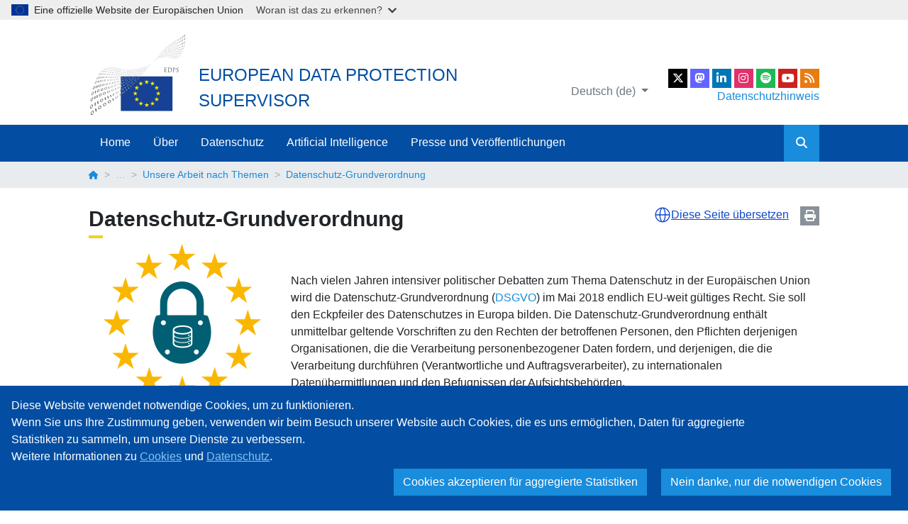

--- FILE ---
content_type: text/html; charset=UTF-8
request_url: https://www.edps.europa.eu/data-protection/our-work/subjects/reglement-general-sur-la-protection-des-donnees_de
body_size: 15685
content:
<!DOCTYPE html>
<html lang="de" dir="ltr" prefix="og: https://ogp.me/ns#">
  <head>
    <meta charset="utf-8" />
<meta name="description" content="Nach vielen Jahren intensiver politischer Debatten zum Thema Datenschutz in der Europäischen Union wird die Datenschutz-Grundverordnung (DSGVO) im Mai 2018 endlich EU-weit gültiges Recht. Sie soll den Eckpfeiler des Datenschutzes in Europa bilden. Die Datenschutz-Grundverordnung enthält ..." />
<link rel="canonical" href="https://www.edps.europa.eu/data-protection/our-work/subjects/reglement-general-sur-la-protection-des-donnees_de" />
<meta name="robots" content="index, follow" />
<meta property="og:site_name" content="European Data Protection Supervisor" />
<meta property="og:url" content="https://www.edps.europa.eu/data-protection/our-work/subjects/reglement-general-sur-la-protection-des-donnees_de" />
<meta property="og:title" content="Datenschutz-Grundverordnung" />
<meta property="og:description" content="Nach vielen Jahren intensiver politischer Debatten zum Thema Datenschutz in der Europäischen Union wird die Datenschutz-Grundverordnung (DSGVO) im Mai 2018 endlich EU-weit gültiges Recht. Sie soll den Eckpfeiler des Datenschutzes in Europa bilden. Die Datenschutz-Grundverordnung enthält ..." />
<meta property="og:image" content="https://www.edps.europa.eu/themes/custom/edpsweb_theme/og_image.png" />
<meta http-equiv="X-UA-Compatible" content="IE=edge,chrome=1" />
<meta name="MobileOptimized" content="width" />
<meta name="HandheldFriendly" content="true" />
<meta name="viewport" content="width=device-width, initial-scale=1, shrink-to-fit=no" />
<meta http-equiv="x-ua-compatible" content="ie=edge" />
<link rel="icon" href="/themes/custom/edpsweb_theme/favicon.ico" type="image/vnd.microsoft.icon" />
<link rel="alternate" hreflang="de" href="https://www.edps.europa.eu/data-protection/our-work/subjects/reglement-general-sur-la-protection-des-donnees_de" />
<link rel="alternate" hreflang="en" href="https://www.edps.europa.eu/data-protection/our-work/subjects/general-data-protection-regulation_en" />
<link rel="alternate" hreflang="fr" href="https://www.edps.europa.eu/data-protection/our-work/subjects/reglement-general-sur-la-protection-des-donnees_fr" />

    <title>Datenschutz-Grundverordnung | European Data Protection Supervisor</title>
    <link rel="stylesheet" media="all" href="/sites/default/files/css/css_BEoXFCUlmLwqkWsg8Eoy8F3B8zyqH0jKuIB0sEreTWw.css?delta=0&amp;language=de&amp;theme=edpsweb_theme&amp;include=eJxljFEOwyAMQy9E4UiIgNeiAUEJrOrtt7X76n4s-1k2MQ8dErqnIJLZkSCkKLOSoXv3YKn_tHGCiRsrmksyeyj2Sj_oSyZ3WRtVTWSBi1w7N7Sh9n64LBVtGqSuPjI_M9RRaA3yfZIgx9ntID82VLi1MIWy6DhKbqvRQwfqZ6Iwr4xd3am2cpoFb_-mXsk" />
<link rel="stylesheet" media="all" href="/sites/default/files/css/css_JqkgzymojTyfZgiySNDKq3MDdkJrNP33d8T_nBp2wcM.css?delta=1&amp;language=de&amp;theme=edpsweb_theme&amp;include=eJxljFEOwyAMQy9E4UiIgNeiAUEJrOrtt7X76n4s-1k2MQ8dErqnIJLZkSCkKLOSoXv3YKn_tHGCiRsrmksyeyj2Sj_oSyZ3WRtVTWSBi1w7N7Sh9n64LBVtGqSuPjI_M9RRaA3yfZIgx9ntID82VLi1MIWy6DhKbqvRQwfqZ6Iwr4xd3am2cpoFb_-mXsk" />

    
    <link rel="me" href="https://social.edps.europa.eu/@EDPS">
  </head>
  <body class="layout-no-sidebars page-taxonomy-term-128 page-vocabulary-edpsweb-subjects path-taxonomy">
    <a href="#main-content" class="visually-hidden focusable skip-link">
      Skip to main content
    </a>
    <script type="application/json">{"utility":"globan","theme":"light","logo":true,"link":true,"mode":false}</script>

      <div class="dialog-off-canvas-main-canvas" data-off-canvas-main-canvas>
    <div id="page-wrapper">
  <div id="page">
    <header id="header" class="header" role="banner" aria-label="Site header">
                        <nav class="navbar navbar-light bg-white" id="navbar-top">
                    <div class="container">
                        
              <div class="top-headers">
                  <section class="region region-top-header">
    <div class="system-branding">
  <a href="/_de" title="Home" rel="home" class="navbar-brand">
    <img src="/themes/custom/edpsweb_theme/logo.svg" alt="Home" class="img-fluid" />
  </a>
  <div class="site-infos">
    <div class="site-name">European Data Protection Supervisor</div>
    <div class="site-slogan"></div>
  </div>
</div>

  </section>

                
<section class="region region-top-header-right">
  <div class="language-switcher-oe-multilingual-url-suffix-negotiation-method block block-language block-language-blocklanguage-interface" id="block-edpsweb-theme-language-switcher" role="navigation">
        <div class="content">
      

  <div  class="links dropdown"><button class="btn btn-link dropdown-toggle" type="button" data-bs-toggle="dropdown" aria-haspopup="true" aria-expanded="false">
          Deutsch (de)
        </button><ul class="dropdown-menu"><li class="dropdown-item">
           <a href="/data-protection/our-work/subjects/general-data-protection-regulation_en" class="language-link" hreflang="en" data-drupal-link-system-path="taxonomy/term/128">English (en)</a>
          </li><li class="dropdown-item">
           <a href="/data-protection/our-work/subjects/reglement-general-sur-la-protection-des-donnees_fr" class="language-link" hreflang="fr" data-drupal-link-system-path="taxonomy/term/128">français (fr)</a>
          </li></ul>
  </div>
    </div>
  </div>

  <div>
    <ul class="social-links">
    <li>
        <a href="https://twitter.com/EU_EDPS" class="social-link social-link-x" title="EDPS on X" rel="noopener" target="_blank">
            <span class="sr-only">X</span>
        </a>
    </li>
    <li>
      <a href="https://social.edps.europa.eu/@EDPS" class="social-link social-link-mastodon" title="EDPS on Mastodon" rel="noopener" target="_blank">
        <span class="sr-only">EU Voice</span>
      </a>
    </li>
    <li>
        <a href="https://www.linkedin.com/company/edps" class="social-link social-link-linkedin" title="EDPS on Linkedin" rel="noopener" target="_blank">
            <span class="sr-only">LinkedIn</span>
        </a>
    </li>
    <li>
        <a href="https://www.instagram.com/eu_edps" class="social-link social-link-instagram" title="EDPS on Instagram" rel="noopener" target="_blank">
            <span class="sr-only">Instagram</span>
        </a>
    </li>
    <li>
        <a href="https://open.spotify.com/show/2JlsePIpCNTQfTGTDGhUyd" class="social-link social-link-spotify" title="EDPS Podcasts on Spotify" rel="noopener" target="_blank">
            <span class="sr-only">Spotify</span>
        </a>
    </li>
    <li>
        <a href="https://www.youtube.com/user/EDPS2011" class="social-link social-link-youtube" title="EDPS on YouTube" rel="noopener" target="_blank">
            <span class="sr-only">YouTube</span>
        </a>
    </li>
    <li>
        <a href="/feed/news_en" class="social-link social-link-rss" title="EDPS RSS Feed" target="_blank">
            <span class="sr-only">RSS Feed</span>
        </a>
    </li>
</ul>
    <a class="dpn-header" href="/about-edps/data-protection-edps_de" title="Datenschutzhinweis">Datenschutzhinweis</a>
  </div>
</section>

              </div>
                    </div>
                    </nav>
                <nav class="navbar navbar-dark bg-primary navbar-expand-md" id="navbar-main">
                    <div class="container">
                      
                          <button class="navbar-toggler" type="button" data-bs-toggle="collapse" data-bs-target="#collapsing-navbar" aria-controls="collapsing-navbar" aria-expanded="false" aria-label="Toggle navigation">
                <i class="fas fa-bars"></i>
              </button>
              <span class="navbar-mobile-title">European Data Protection Supervisor</span>
              <div class="collapse navbar-collapse" id="collapsing-navbar">
                <div class="navbar-collapse-content">
                  <button class="navbar-toggler" type="button" data-bs-toggle="collapse" data-bs-target="#collapsing-navbar" aria-controls="collapsing-navbar" aria-expanded="false" aria-label="Toggle navigation">
                    <i class="fas fa-times"></i>
                  </button>
                    <nav role="navigation" aria-labelledby="block-edpsweb-theme-main-navigation-menu" id="block-edpsweb-theme-main-navigation" class="block block-menu navigation menu--main">
            
  <h2 class="visually-hidden" id="block-edpsweb-theme-main-navigation-menu">Main navigation</h2>
  

        
              <ul id="block-edpsweb-theme-main-navigation" class="clearfix nav navbar-nav">
                    <li class="nav-item">
                          <a href="/_de" class="nav-link" data-drupal-link-system-path="&lt;front&gt;">Home</a>
              </li>
                <li class="nav-item menu-item--expanded dropdown">
                                      <a href="/about-edps_de" class="nav-link" data-bs-toggle="dropdown" aria-expanded="false" aria-haspopup="true" data-drupal-link-system-path="node/4">Über</a>
                                  <ul class="dropdown-menu">
        <a href="#" class="dropdown-menu-close">
          <i class="fas fa-arrow-circle-left"></i>
        </a>
                    <li class="dropdown-item menu-item--expanded">
                                      <a href="/about-edps/supervisors_de" data-drupal-link-system-path="node/8">Die Datenschutzbeauftragten</a>
                                  <ul>
                    <li class="dropdown-item">
                          <a href="/about-edps/members-mission/supervisors/wojciech-wiewi%C3%B3rowski_de" data-display-title="1" data-hide-children="0" data-remove-class="0" data-drupal-link-system-path="node/3951">Wojciech Wiewiórowski</a>
              </li>
                <li class="dropdown-item">
                          <a href="/ueber/die-datenschutzbeauftragten/der-generalsekretaer_de" data-drupal-link-system-path="node/12116">Der Generalsekretär</a>
              </li>
                <li class="dropdown-item">
                          <a href="/about-edps/members-mission/agenda_de" data-drupal-link-system-path="about-edps/members-mission/agenda">Agenda</a>
              </li>
        </ul>
  
              </li>
                <li class="dropdown-item menu-item--expanded">
                                      <a href="/ueber/sekretariat-des-edsb_de" data-drupal-link-system-path="node/3930">Sekretariat des EDSB</a>
                                  <ul>
                    <li class="dropdown-item">
                          <a href="/about/office-edps/edps-rules-procedure_de" data-drupal-link-system-path="node/10361">EDPS Rules of Procedure</a>
              </li>
                <li class="dropdown-item menu-item--expanded">
                                      <a href="/ueber/sekretariat-des-edsb/karriere_de" data-drupal-link-system-path="node/19">Karriere</a>
                        
              </li>
                <li class="dropdown-item">
                          <a href="/about-edps/public-procurement_de" data-drupal-link-system-path="node/5436">Öffentliche Auftragsvergabe</a>
              </li>
        </ul>
  
              </li>
                <li class="dropdown-item menu-item--expanded">
                                      <a href="/about-edps/data-protection-edps_de" data-drupal-link-system-path="node/20">Datenschutz innerhalb dem EDSB</a>
                                  <ul>
                    <li class="dropdown-item">
                          <a href="/about/data-protection-within-edps/data-protection-officer-edps_de" data-drupal-link-system-path="node/4004">Der Datenschutzbeauftragte beim EDSB</a>
              </li>
                <li class="dropdown-item">
                          <a href="/ueber/datenschutz-innerhalb-dem-edsb/register-der-verarbeitungen-personenbezogener-daten-beim-edsb_de" data-drupal-link-system-path="node/5005">Aufzeichnungen registrieren</a>
              </li>
                <li class="dropdown-item">
                          <a href="/about-edps/legal-notices_de" data-display-title="1" data-hide-children="0" data-remove-class="0" data-drupal-link-system-path="node/21">Cookies</a>
              </li>
        </ul>
  
              </li>
                <li class="dropdown-item menu-item--expanded">
                                      <a href="/ueber/about-us_de" data-drupal-link-system-path="node/6221">Über den EDSB</a>
                                  <ul>
                    <li class="dropdown-item">
                          <a href="/about-edps/legal-notices/copyright_de" data-drupal-link-system-path="node/25">Urheberrechte</a>
              </li>
                <li class="dropdown-item menu-item--expanded">
                                      <a href="/about-edps/contact_de" data-drupal-link-system-path="node/11">Kontaktieren Sie uns</a>
                        
              </li>
        </ul>
  
              </li>
                <li class="dropdown-item menu-item--expanded">
                                      <a href="/about/transparency-and-access-documents_de" data-drupal-link-system-path="node/8331">Transparency and Access to Documents</a>
                                  <ul>
                    <li class="dropdown-item">
                          <a href="/about/transparency/public-access-documents-register_de" data-drupal-link-system-path="node/7761">Public Access to Documents Register</a>
              </li>
        </ul>
  
              </li>
        </ul>
  
              </li>
                <li class="nav-item menu-item--expanded dropdown">
                                      <a href="/data-protection_de" class="nav-link" data-bs-toggle="dropdown" aria-expanded="false" aria-haspopup="true" data-drupal-link-system-path="node/5">Datenschutz</a>
                                  <ul class="dropdown-menu">
        <a href="#" class="dropdown-menu-close">
          <i class="fas fa-arrow-circle-left"></i>
        </a>
                    <li class="dropdown-item menu-item--expanded">
                                      <a href="/data-protection/data-protection_de" data-drupal-link-system-path="node/26">Datenschutz</a>
                                  <ul>
                    <li class="dropdown-item">
                          <a href="/data-protection/data-protection/legislation_de" data-drupal-link-system-path="node/27">Gesetzgebung</a>
              </li>
                <li class="dropdown-item">
                          <a href="/data-protection/data-protection/legislation/history-general-data-protection-regulation_de" data-drupal-link-system-path="node/2866">Entwicklungsgeschichte der DSGV</a>
              </li>
                <li class="dropdown-item menu-item--collapsed">
                          <a href="/data-protection/data-protection/reference-library_de" data-drupal-link-system-path="node/29">Referenzbibliothek</a>
              </li>
                <li class="dropdown-item">
                          <a href="/data-protection/data-protection/case-law-and-guidance_de" data-drupal-link-system-path="node/30">Rechtssachen</a>
              </li>
                <li class="dropdown-item menu-item--collapsed">
                          <a href="/data-protection/data-protection/glossary_de" data-drupal-link-system-path="node/3094">Glossar</a>
              </li>
        </ul>
  
              </li>
                <li class="dropdown-item menu-item--expanded">
                                      <a href="/data-protection/our-role-supervisor_de" data-drupal-link-system-path="node/31">Unsere Rolle als Aufsichtsbehörde</a>
                                  <ul>
                    <li class="dropdown-item">
                          <a href="https://www.edps.europa.eu/data-protection/our-work/our-work-by-type/audits_en">Audits</a>
              </li>
                <li class="dropdown-item">
                          <a href="/data-protection/our-role-supervisor/complaints_de" data-drupal-link-system-path="node/905">Beschwerden</a>
              </li>
                <li class="dropdown-item">
                          <a href="https://edps.europa.eu/data-protection/our-work/our-work-by-type/investigations_en">Untersuchungen</a>
              </li>
                <li class="dropdown-item">
                          <a href="https://edps.europa.eu/data-protection/our-work/our-work-by-type/opinions-prior-check-and-prior-consultations_en">Vorabkontrolle</a>
              </li>
                <li class="dropdown-item">
                          <a href="https://edps.europa.eu/data-protection/our-work/our-work-by-type/supervisory-opinions_en">Supervisory Opinions</a>
              </li>
                <li class="dropdown-item">
                          <a href="https://edps.europa.eu/data-protection/our-work/our-work-by-type/authorisation-decisions-transfers_en">Genehmigungen für Datenübermittlungen</a>
              </li>
                <li class="dropdown-item">
                          <a href="/protection-des-donnees/notre-role-en-tant-que-controleur/violation-de-donnees-caractere-personnel_de" data-drupal-link-system-path="node/5046">Verletzung des Schutzes personenbezogener Daten</a>
              </li>
                <li class="dropdown-item">
                          <a href="/data-protection/our-role-supervisor/large-scale-it-systems-security-incidents-notification_de" data-drupal-link-system-path="node/14100">LSIT security incidents</a>
              </li>
                <li class="dropdown-item">
                          <a href="/datenschutz/unsere-rolle-als-aufsichtsbehoerde/verwendung-der-befugnisse-des-edsb_de" data-drupal-link-system-path="node/6202">Verwendung der Befugnisse des EDSB</a>
              </li>
        </ul>
  
              </li>
                <li class="dropdown-item menu-item--expanded">
                                      <a href="/data-protection/our-role-advisor_de" data-drupal-link-system-path="node/35">Unsere Aufgabe als Berater</a>
                                  <ul>
                    <li class="dropdown-item">
                          <a href="https://edps.europa.eu/data-protection/our-work/our-work-by-type/opinions_en">Stellungnahmen des EDSB</a>
              </li>
                <li class="dropdown-item">
                          <a href="https://edps.europa.eu/data-protection/our-work/our-work-by-type/formal-comments_en">Formale Kommentare</a>
              </li>
                <li class="dropdown-item">
                          <a href="https://edps.europa.eu/data-protection/our-work/our-work-by-type/joint-opinions_en">Gemeinsame Stellungnahmen</a>
              </li>
                <li class="dropdown-item">
                          <a href="https://www.edps.europa.eu/data-protection/our-work/subjects/digital-clearinghouse-20_en">Digital Clearinghouse 2.0</a>
              </li>
        </ul>
  
              </li>
                <li class="dropdown-item menu-item--expanded">
                                      <a href="/datenschutz/ueberwachung-von-technologien_de" data-drupal-link-system-path="node/45">Überwachung von Technologien</a>
                                  <ul>
                    <li class="dropdown-item">
                          <a href="/data-protection/our-work/our-work-by-type/techdispatch_de" data-drupal-link-system-path="taxonomy/term/345">TechDispatch</a>
              </li>
                <li class="dropdown-item menu-item--collapsed">
                          <a href="/data-protection/technology-monitoring/techsonar_de" data-drupal-link-system-path="node/7590">TechSonar</a>
              </li>
                <li class="dropdown-item menu-item--expanded">
                                      <a href="/data-protection/ipen-internet-privacy-engineering-network_de" data-display-title="1" data-hide-children="0" data-remove-class="0" data-drupal-link-system-path="node/47">IPEN</a>
                        
              </li>
                <li class="dropdown-item">
                          <a href="/datenschutz/ueberwachung-von-technologien/data-protection-and-privacy-tools_de" data-drupal-link-system-path="node/13034">Datenschutz- und Privatsphäre-Tools</a>
              </li>
        </ul>
  
              </li>
                <li class="dropdown-item menu-item--expanded">
                                      <a href="/data-protection/our-work_de" data-drupal-link-system-path="node/42">Unsere Arbeit</a>
                                  <ul>
                    <li class="dropdown-item">
                          <a href="/datenschutz/unsere-arbeit/internationale-zusammenarbeit_de" data-drupal-link-system-path="node/44">EDSB weltweit</a>
              </li>
                <li class="dropdown-item menu-item--collapsed">
                          <a href="/data-protection/our-work/cooperation-eu-dpas_de" data-drupal-link-system-path="node/13115">Cooperation with EU DPAs</a>
              </li>
        </ul>
  
              </li>
                <li class="dropdown-item menu-item--expanded">
                                      <a href="/data-protection/eu-institutions-dpo_de" data-drupal-link-system-path="node/50">DSB</a>
                                  <ul>
                    <li class="dropdown-item">
                          <a href="/data-protection/eu-institutions-dpo/network-dpos_de" data-drupal-link-system-path="node/14416">DPO network list</a>
              </li>
                <li class="dropdown-item">
                          <a href="/data-protection/eu-institutions-dpo/reports_de" data-drupal-link-system-path="node/55">Umfrageberichte</a>
              </li>
                <li class="dropdown-item menu-item--collapsed">
                          <a href="/data-protection/eu-institutions-dpo/case-law-guidance_de" data-drupal-link-system-path="node/3653">Rechtsprechung</a>
              </li>
                <li class="dropdown-item">
                          <a href="/datenschutz/dsb/edps-dpos-meetings_de" data-drupal-link-system-path="node/3208">EDSB Sitzungen des DSB</a>
              </li>
        </ul>
  
              </li>
                <li class="dropdown-item">
                          <a href="/datenschutz/koordination-der-aufsicht_de" data-drupal-link-system-path="node/37">Koordination der Aufsicht</a>
              </li>
                <li class="dropdown-item">
                          <a href="/data-protection/links_de" data-display-title="1" data-hide-children="0" data-remove-class="0" data-drupal-link-system-path="node/56">Links</a>
              </li>
                <li class="dropdown-item menu-item--expanded">
                                      <a href="/data-protection/search-publications_de" data-drupal-link-system-path="node/3035">Veröffentlichungen suchen</a>
                                  <ul>
                    <li class="dropdown-item">
                          <a href="/data-protection/our-work/our-work-by-type_de" data-drupal-link-system-path="data-protection/our-work/our-work-by-type">Dokument</a>
              </li>
                <li class="dropdown-item">
                          <a href="/data-protection/our-work/subjects_de" data-drupal-link-system-path="data-protection/our-work/subjects">Thema</a>
              </li>
        </ul>
  
              </li>
        </ul>
  
              </li>
                <li class="nav-item menu-item--expanded dropdown">
                                      <a href="/artificial-intelligence_de" class="nav-link" data-bs-toggle="dropdown" aria-expanded="false" aria-haspopup="true" data-drupal-link-system-path="node/13612">Artificial Intelligence</a>
                                  <ul class="dropdown-menu">
        <a href="#" class="dropdown-menu-close">
          <i class="fas fa-arrow-circle-left"></i>
        </a>
                    <li class="dropdown-item">
                          <a href="/artificial-intelligence/gesetz-ueber-kuenstliche-intelligenz_de" data-drupal-link-system-path="node/13613">Gesetz über künstliche Intelligenz</a>
              </li>
                <li class="dropdown-item">
                          <a href="https://www.edps.europa.eu/data-protection/our-work/our-work-by-type/ai-act_en">Our work on the AI Act</a>
              </li>
                <li class="dropdown-item">
                          <a href="https://www.edps.europa.eu/data-protection/our-work/subjects/artificial-intelligence_en">Our work on AI</a>
              </li>
        </ul>
  
              </li>
                <li class="nav-item menu-item--expanded dropdown">
                                      <a href="/press-publications_de" class="nav-link" data-bs-toggle="dropdown" aria-expanded="false" aria-haspopup="true" data-drupal-link-system-path="node/6">Presse und Veröffentlichungen</a>
                                  <ul class="dropdown-menu">
        <a href="#" class="dropdown-menu-close">
          <i class="fas fa-arrow-circle-left"></i>
        </a>
                    <li class="dropdown-item menu-item--expanded">
                                      <a href="/press-publications/press-news_de" data-drupal-link-system-path="node/62">Presse und Aktuelles</a>
                                  <ul>
                    <li class="dropdown-item">
                          <a href="/press-publications/press-news/news_de" data-drupal-link-system-path="press-publications/press-news/news">Neues</a>
              </li>
                <li class="dropdown-item">
                          <a href="/press-publications/press-news/press-releases_de" data-drupal-link-system-path="press-publications/press-news/press-releases">EDSB Pressemitteilungen</a>
              </li>
                <li class="dropdown-item">
                          <a href="https://edpb.europa.eu/our-work-tools/our-documents/publication-type/press-releases_en">EDSA Pressemitteilungen</a>
              </li>
                <li class="dropdown-item">
                          <a href="/press-publications/press-news/blog_de" data-display-title="1" data-hide-children="0" data-remove-class="0" data-drupal-link-system-path="press-publications/press-news/blog">Blog</a>
              </li>
                <li class="dropdown-item">
                          <a href="/press-publications/press-news/videos_de" data-drupal-link-system-path="press-publications/press-news/videos">Videos</a>
              </li>
                <li class="dropdown-item">
                          <a href="/press-publications/press-news/pictures_de" data-drupal-link-system-path="press-publications/press-news/pictures">Bilder</a>
              </li>
                <li class="dropdown-item menu-item--collapsed">
                          <a href="/press-publications/press-news/press-kit_de" data-drupal-link-system-path="node/63">Pressemappe</a>
              </li>
                <li class="dropdown-item">
                          <a href="/data-protection/our-work/publications/brochures/edps-brochure-shaping-safer-digital-future_de" data-drupal-link-system-path="node/6193">EDSB Broschüre: Eine sicherere digitale Zukunft gestalten</a>
              </li>
                <li class="dropdown-item">
                          <a href="/press-publications/press-news/frequently-asked-questions_de" data-drupal-link-system-path="node/5973">Häufig gestellte Fragen</a>
              </li>
        </ul>
  
              </li>
                <li class="dropdown-item menu-item--expanded">
                                      <a href="/press-publications/publications_de" data-drupal-link-system-path="node/65">Veröffentlichungen</a>
                                  <ul>
                    <li class="dropdown-item menu-item--collapsed">
                          <a href="/press-publications/publications/strategy_de" data-drupal-link-system-path="node/3902">Strategie</a>
              </li>
                <li class="dropdown-item">
                          <a href="/annual-reports_de" data-drupal-link-system-path="node/76">Jahresberichte</a>
              </li>
                <li class="dropdown-item">
                          <a href="/press-publications/publications/speeches-articles_de" data-drupal-link-system-path="node/503">Vorträge &amp; Artikel</a>
              </li>
                <li class="dropdown-item">
                          <a href="/press-publications/publications/annual-activity-reports_de" data-drupal-link-system-path="node/77">Jährlicher Tätigkeitsbericht</a>
              </li>
                <li class="dropdown-item">
                          <a href="https://edps.europa.eu/data-protection/our-work/our-work-by-type/brochures_en">Broschüre</a>
              </li>
                <li class="dropdown-item">
                          <a href="/press-publications/publications/factsheets_de" data-drupal-link-system-path="node/3901">Informationsblatt</a>
              </li>
                <li class="dropdown-item menu-item--collapsed">
                          <a href="/press-publications/publications/newsletters_de" data-drupal-link-system-path="node/4231">Newsletters</a>
              </li>
                <li class="dropdown-item">
                          <a href="https://edps.europa.eu/press-publications/publications/podcasts_en">Podcasts</a>
              </li>
        </ul>
  
              </li>
                <li class="dropdown-item menu-item--expanded">
                                      <a href="/press-publications/events_de" data-drupal-link-system-path="node/3288">Veranstaltungen</a>
                                  <ul>
                    <li class="dropdown-item">
                          <a href="/european-conferences_de" data-drupal-link-system-path="node/4142">Europäische Konferenzen</a>
              </li>
                <li class="dropdown-item">
                          <a href="/press-publications/events/international-conferences_de" data-drupal-link-system-path="node/4143"> Internationale Konferenzen</a>
              </li>
                <li class="dropdown-item">
                          <a href="/press-publications/events/institutional-agenda_de" data-drupal-link-system-path="node/14594">Institutional Agenda</a>
              </li>
        </ul>
  
              </li>
                <li class="dropdown-item">
                          <a href="https://www.edps.europa.eu/data-protection/our-work/publications/book/2024-06-20-two-decades-personal-data-protection-whats-next_en">20th Anniversary Book</a>
              </li>
                <li class="dropdown-item">
                          <a href="/edps-inspection-software_de" data-drupal-link-system-path="node/5452">EDSB Inspektionssoftware</a>
              </li>
                <li class="dropdown-item">
                          <a href="/comic-book_de" data-drupal-link-system-path="node/4938">Comic</a>
              </li>
                <li class="dropdown-item">
                          <a href="/press-publications/edps-support-independent-research-projects_de" data-drupal-link-system-path="node/13141">EDPS support to independent research projects</a>
              </li>
        </ul>
  
              </li>
        </ul>
  


  </nav>


                  <div class="form-inline navbar-form">
                    <form id="navbar-search-form" action="/search_de" method="get" accept-charset="UTF-8">
                      <div class="form-row">
                        <input placeholder="Search" type="text" name="search" size="30" maxlength="128" class="form-text form-control">
                        <button type="submit" value="Apply" class="form-submit btn btn-primary"><i class="fas fa-search"></i></button>
                      </div>
                    </form>
                  </div>
                </div>
              </div>
                                            </div>
                  </nav>
          </header>
      <div id="block-breadcrumbs" class="block block-system block-system-breadcrumb-block">
        <div class="content">
      

  <nav role="navigation" aria-label="breadcrumb">
    <div class="container">
      <ol class="breadcrumb">
                                    <li class="breadcrumb-item">
              <a href="/_de">
                                  <i class="fas fa-home"></i>
                              </a>
            </li>
                                                                    <li class="breadcrumb-item">…</li>
                                                                                                                        <li class="breadcrumb-item">
              <a href="/data-protection/our-work/subjects_de">
                                  Unsere Arbeit nach Themen
                              </a>
            </li>
                                          <li class="breadcrumb-item active">
            Datenschutz-Grundverordnung
          </li>
                    </ol>
    </div>
  </nav>

    </div>
  </div>


            <div id="main-wrapper" class="layout-main-wrapper clearfix">
              <div id="main" class="container">
          <div class="row row-offcanvas row-offcanvas-left clearfix">
              <main class="main-content col" id="content" role="main">
                <section class="section">
                  <a id="main-content" tabindex="-1"></a>
                    <div data-drupal-messages-fallback class="hidden"></div><div id="block-pagetitle" class="block block-core block-page-title-block">
      <a href="javascript:void();" onclick="window.print();" class="print-button" title="Print page">Print</a>
    <script type="application/json">
      {
        "service": "etrans",
        "languages": {
          "exclude": ["en", "ru", "uk", "zh"]
        },
        "renderAs": {
          "icon": true,
          "button": false,
          "link": true
        },
        "include": "main h1.title, #block-edpsweb-theme-main-page-content, #block-edpsweb-documents-details-block, #block-views-block-edpsweb-public-access-to-docs-register-block-1, #block-edpsweb-timeline-block, #block-edpsweb-newsletter-block, #block-edpsweb-publication-display-block"
      }
    </script>
    <div class="content">
      
  <h1 class="title">
            <div class="field field--name-name field--type-string field--label-hidden field__item">Datenschutz-Grundverordnung</div>
      </h1>


    </div>
  </div>
<div id="block-edpsweb-theme-main-page-content" class="block block-system block-system-main-block">
        <div class="content">
      <div id="taxonomy-term-128" class="taxonomy-term vocabulary-edpsweb-subjects">
  
    
  <div class="content">
    
            <div class="field field--name-field-edpsweb-picture-m field--type-entity-reference field--label-hidden field__item">  <img loading="lazy" src="/sites/default/files/picture/gdpr2.png" width="265" height="222" />

</div>
      
            <div class="clearfix text-formatted field field--name-description field--type-text-long field--label-hidden field__item"><p>&nbsp;</p>
<p>Nach vielen Jahren intensiver politischer Debatten zum Thema Datenschutz in der Europäischen Union wird die Datenschutz-Grundverordnung (<a href="https://edps.europa.eu/data-protection/data-protection/legislation/history-general-data-protection-regulation_de">DSGVO</a>) im Mai 2018 endlich EU-weit gültiges Recht. Sie soll den Eckpfeiler des Datenschutzes in Europa bilden. Die Datenschutz-Grundverordnung enthält unmittelbar geltende Vorschriften zu den Rechten der betroffenen Personen, den Pflichten derjenigen Organisationen, die die Verarbeitung personenbezogener Daten fordern, und derjenigen, die die Verarbeitung durchführen (Verantwortliche und Auftragsverarbeiter), zu internationalen Datenübermittlungen und den Befugnissen der Aufsichtsbehörden.</p>
</div>
      
  </div>
</div>

    </div>
  </div>
<div class="views-element-container block block-views block-views-blockedpsweb-subject-details-block-1" id="block-edpsweb-subject-details-block">
        <div class="content">
      <div><div class="view view-edpsweb-subject-details view-id-edpsweb_subject_details view-display-id-block_1 js-view-dom-id-2fc84f4669ec687c06583b73537921f4a899d25e9c9439a935d42286f2461581">
  
    
        <div class="row">
      <div class="col-md-4 order-md-last">
        <div class="card form-card">
          <div class="card-header">
            <h2>Filters</h2>
          </div>
          <div class="card-body">
            <div class="view-filters">
              
<form class="views-exposed-form" data-drupal-selector="views-exposed-form-edpsweb-subject-details-block-1" action="/data-protection/our-work/subjects/reglement-general-sur-la-protection-des-donnees_de" method="get" id="views-exposed-form-edpsweb-subject-details-block-1" accept-charset="UTF-8">
  <div class="d-flex flex-wrap">
  





  <div class="js-form-item js-form-type-select form-type-select js-form-item-field-edpsweb-year-filter-value form-item-field-edpsweb-year-filter-value mb-3">
          <label for="edit-field-edpsweb-year-filter-value">Filter by Publication Year</label>
                    
<select data-drupal-selector="edit-field-edpsweb-year-filter-value" id="edit-field-edpsweb-year-filter-value" name="field_edpsweb_year_filter_value" class="form-select"><option value="" selected="selected">- All -</option><option value="2026">2026</option><option value="2025">2025</option><option value="2024">2024</option><option value="2023">2023</option><option value="2022">2022</option><option value="2021">2021</option><option value="2020">2020</option><option value="2019">2019</option><option value="2018">2018</option><option value="2017">2017</option><option value="2016">2016</option></select>
                      </div>






  <div class="js-form-item js-form-type-select form-type-select js-form-item-field-edpsweb-subjects-tid form-item-field-edpsweb-subjects-tid mb-3">
          <label for="edit-field-edpsweb-subjects-tid">Filter by Tags</label>
                    
<select data-drupal-selector="edit-field-edpsweb-subjects-tid" multiple="multiple" name="field_edpsweb_subjects_tid[]" id="edit-field-edpsweb-subjects-tid" size="9" class="form-select"><option value="372">Access to documents</option><option value="360">Administrative and Human Resources</option><option value="409">AI Supervision by EDPS</option><option value="126">Artikel 7 - Recht auf Achtung des Privat- und Familienlebens</option><option value="174">Bindende unternehmensinterne Regeln</option><option value="244">Biometrie</option><option value="204">Geldwäsche</option><option value="219">Intelligente Transportsysteme</option><option value="384">Case Management System</option><option value="162">EMRK</option><option value="171">EuGH</option><option value="390">Communication</option><option value="191">Computerforensik</option><option value="166">Europarat</option><option value="132">Vorratsdatenspeicherung</option><option value="350">COVID-19</option><option value="340">Verletzungen des Schutzes personenbezogener Daten</option><option value="137">Informationsrecht</option><option value="240">EU-Fluggastdatensystem</option><option value="294">Europol</option><option value="363">Finance</option><option value="223">IT am Arbeitsplatz</option><option value="366">IT</option><option value="237">Tracking</option><option value="396">Management of the EDPS</option><option value="209">mHealth</option><option value="197">PETs</option><option value="375">Physical Security</option><option value="378">Public Events</option><option value="341">Verordnung (EU) 2018/1725</option><option value="256">Safe Harbour</option><option value="184">Schengener Informationssystem (SIS)</option><option value="178">SIS SCG</option><option value="381">Staff Committee</option><option value="369">Supervision by EDPS</option><option value="387">Surveys</option><option value="127">Artikel 8 - Recht auf den Schutz personenbezogener Daten</option><option value="139">Auskunftsrecht</option><option value="245">Blockchain</option><option value="192">Verschlüsselung</option><option value="175">Standardvertragsklauseln</option><option value="210">Klinische Erprobungen</option><option value="163">Übereinkommen 108</option><option value="205">Zusammenarbeit in Steuersachen</option><option value="172">EGMR</option><option value="241">Cybersecurity</option><option value="224">Disziplinarverfahren und interne Ermittlungen</option><option value="220">eCall</option><option value="215">Europäisches Strafregisterinformationssystem (ECRIS)</option><option value="157">Fluggastdaten (PNR)</option><option value="167">OECD</option><option value="238">Profiling</option><option value="185">Visa-Informationssystem (VIS)</option><option value="179">VIS SCG</option><option value="176">Angemessenheitsentscheidungen</option><option value="225">Betrugsbekämpfung</option><option value="246">Cloud Computing</option><option value="168">Europäischer Datenschutzausschuss / Artikel-29-Arbeitsgruppe</option><option value="164">Cybercrime Convention</option><option value="242">Terrorismusbekämpfung</option><option value="221">Drohnen</option><option value="140">Recht auf Berichtigung</option><option value="186">Eurodac</option><option value="180">Eurodac SCG</option><option value="206">Steuerflucht</option><option value="158">Privacy Shield</option><option value="247">Mobile Geräte und Apps</option><option value="187">Zollinformationssystem (ZIS)</option><option value="181">CIS SCG</option><option value="159">Datenschutzrahmenabkommen</option><option value="142">Recht auf Löschung</option><option value="207">Finanzmärkte</option><option value="169">Vereinte Nationen</option><option value="226">Personalauswahl</option><option value="188">Binnenmarktinformationssystem (IMI)</option><option value="248">Open Data</option><option value="144">Recht auf Einschränkung der Verarbeitung</option><option value="227">Personalbeurteilung</option><option value="182">IMI SCG</option><option value="160">TTIP</option><option value="228">Arbeitsbedingungen</option><option value="249">Smart Meters</option><option value="145">Recht auf Datenübertragbarkeit</option><option value="189">Ein-/Ausreisesystem (EES)</option><option value="229">Beschaffungswesen, Fördermittel, Expertenauswahl</option><option value="146">Widerspruchtsrecht</option><option value="250">Soziale Netzwerke</option><option value="148">Automatisierte Entscheidungen im Einzelfall einschließlich Profiling</option><option value="230">Gesundheitsdaten am Arbeitsplatz</option><option value="231">Anti-Mobbing-Verfahren</option><option value="258">Datenschutzbeauftragter</option><option value="232">Interessenkonflikte</option><option value="233">Sicherheit und Zugangskontrolle</option><option value="257">Netzneutralität</option><option value="269">Encryption</option><option value="253">Künstliche Intelligenz</option><option value="254">Ethik</option><option value="255">Robotik</option><option value="125">Charta der Grundrechte der Europäischen Union</option><option value="128">Datenschutz-Grundverordnung</option><option value="130">Polizeirichtlinie</option><option value="131">Datenschutzrichtlinie für elektronische Kommunikation („e-Datenschutz-Richtlinie“)</option><option value="133">Verordnung (EG) Nr. 45/2001</option><option value="136">Rechte des Einzelnen</option><option value="150">Notwendigkeit und Verhältnismäßigkeit</option><option value="151">Datenschutz durch Technikgestaltung</option><option value="153">Interoperabilität</option><option value="155">Datenschutz durch datenschutzfreundliche Voreinstellungen</option><option value="156">Rechenschaftspflicht</option><option value="135">Internationale Abkommen</option><option value="161">Internationale Standards</option><option value="165">Koordinierung der Aufsicht und IT-Großsysteme</option><option value="170">Rechtsprechung und Streitsachen</option><option value="173">Datenübermittlungen</option><option value="177">Koordinierung der Aufsicht</option><option value="183">IT-Großsysteme</option><option value="190">Informationssicherheit</option><option value="193">Digital Clearinghouse 2.0</option><option value="194">Internet der Dinge</option><option value="195">Personal Information Management-System</option><option value="196">IPEN (Internet Privacy Engineering Network)</option><option value="198">eGovernment</option><option value="199">Grenzen, Asyl, Migration</option><option value="200">Gemeinsame Außen- und Sicherheitspolitik</option><option value="201">Wettbewerb</option><option value="202">Verbraucher</option><option value="203">Finanzen und Wirtschaft</option><option value="208">Gesundheit</option><option value="211">Binnenmarkt</option><option value="212">Digitaler Binnenmarkt</option><option value="213">Justizielle Zusammenarbeit</option><option value="214">Polizeiliche Zusammenarbeit</option><option value="216">Elektronische Kommunikation, Informationsgesellschaft</option><option value="217">Forschung und Wissenschaft</option><option value="218">Verkehr</option><option value="222">Privatsphäre in den EU-Organen</option><option value="234">Transparenz</option><option value="235">Meldung von Missständen („Whistleblowing“)</option><option value="236">Überwachung</option><option value="239">Sicherheit</option><option value="243">Technologien</option></select>
                      </div>






  <div class="js-form-item js-form-type-select form-type-select js-form-item-field-edpsweb-institution-tid form-item-field-edpsweb-institution-tid mb-3">
          <label for="edit-field-edpsweb-institution-tid">Filter by Institution</label>
                    
<select data-drupal-selector="edit-field-edpsweb-institution-tid" multiple="multiple" name="field_edpsweb_institution_tid[]" id="edit-field-edpsweb-institution-tid" size="9" class="form-select"><option value="36">Agency for the Cooperation of Energy Regulators (ACER)</option><option value="37">Body of European Regulators for Electronic Communications (BEREC)</option><option value="38">Clean Sky Joint Undertaking (CSJU)</option><option value="39">Committee of the Regions (CoR)</option><option value="40">Community Plant Variety Office (CPVO)</option><option value="41">Consumers, Health and Food Executive Agency (CHAFEA)</option><option value="42">Council of the European Union</option><option value="43">Court of Justice of the European Union (CJEU)</option><option value="44">ECSEL Joint Undertaking (ECSEL)</option><option value="46">eu-LISA</option><option value="47">European Agency for Safety and Health at Work (EU-OSHA)</option><option value="49">European Anti-Fraud Office (OLAF)</option><option value="50">European Asylum Support Office (EASO)</option><option value="51">European Aviation Safety Agency (EASA)</option><option value="52">European Banking Authority (EBA)</option><option value="48">European Border and Coast Guard Agency (FRONTEX)</option><option value="53">European Central Bank (ECB)</option><option value="54">European Centre for Desease Prevention and Control (ECDC)</option><option value="55">European Centre for the Development of Vocational Training (Cedefop)</option><option value="56">European Chemicals Agency (ECHA)</option><option value="94">European Climate, Infrastructure and Environment Executive Agency (CINEA)</option><option value="57">European Commission</option><option value="58">European Court of Auditors (ECA)</option><option value="344">European Data Protection Board (EDPB)</option><option value="59">European Data Protection Supervisor (EDPS)</option><option value="60">European Defence Agency (EDA)</option><option value="61">European Economic and Social Committee (EESC)</option><option value="45">European Education and Culture Executive Agency (EACEA)</option><option value="62">European Environment Agency (EEA)</option><option value="63">European External Action Service (EEAS)</option><option value="64">European Fisheries Control Agency (EFCA)</option><option value="65">European Food Safety Authority (EFSA)</option><option value="66">European Foundation for the Improvement of Living and Working Conditions (Eurofound)</option><option value="67">European GNSS Agency (GSA)</option><option value="352">European Health and Digital Executive Agency (HaDEA)</option><option value="91">European Innovation Council and SMEs Executive Agency (EISMEA)</option><option value="68">European Institute for Gender Equality (EIGE)</option><option value="69">European Institute of Innovation and Technology (EIT)</option><option value="70">European Insurance and Occupations Pensions Authority (EIOPA)</option><option value="71">European Investment Bank (EIB)</option><option value="72">European Investment Fund (EIF)</option><option value="355">European Labour Authority (ELA)</option><option value="73">European Maritime Safety Agency (EMSA)</option><option value="74">European Medicines Agency (EMA)</option><option value="76">European Ombudsman (Ombudsman)</option><option value="77">European Parliament</option><option value="78">European Personnel Selection Office (EPSO)</option><option value="79">European Police College (CEPOL)</option><option value="80">European Police Office (EUROPOL)</option><option value="81">European Public Prosecutor&#039;s Office (EPPO)</option><option value="83">European Research Council Executive Agency (ERCEA)</option><option value="98">European Research Executive Agency (REA)</option><option value="84">European Securities and Markets Authority (ESMA)</option><option value="85">European Systemic Risk Board (ESRB)</option><option value="86">European Training Foundation (ETF)</option><option value="87">European Union Agency for Fundamental Rights (FRA)</option><option value="88">European Union Agency for Network and Information Security (ENISA)</option><option value="82">European Union Agency for Railways (ERA)</option><option value="75">European Union Drugs Agency</option><option value="89">European Union Institute for Security Studies (EUISS)</option><option value="273">European Union Intellectual Property Office (EUIPO)</option><option value="90">European Union Satellite Centre (EUSC)</option><option value="92">Fuel Cells &amp; Hydrogen Joint Undertaking (FCHJU)</option><option value="93">Fusion for Energy (F4E)</option><option value="95">Innovative Medicines Initiative Joint Undertaking (IMI JU)</option><option value="251">Joint Research Centre (JRC)</option><option value="96">Office for Harmonisation in the Internal Market (OHIM)</option><option value="97">Other</option><option value="99">SESAR Joint Undertaking (SESAR JU)</option><option value="100">Single Resolution Board (SRB)</option><option value="101">The European Union&#039;s Judicial Cooperation Unit (EUROJUST)</option><option value="102">Translation Centre for the Bodies of the European Union (CdT)</option></select>
                      </div>






  <div class="js-form-item js-form-type-select form-type-select js-form-item-field-edpsweb-document-type-tid form-item-field-edpsweb-document-type-tid mb-3">
          <label for="edit-field-edpsweb-document-type-tid">Filter by Publication Type</label>
                    
<select data-drupal-selector="edit-field-edpsweb-document-type-tid" multiple="multiple" name="field_edpsweb_document_type_tid[]" id="edit-field-edpsweb-document-type-tid" size="9" class="form-select"><option value="399">Administrative Hinweise</option><option value="412">AI Act</option><option value="402">Gemeinsame Stellungnahmen von EDSB und EDSA</option><option value="408">Book</option><option value="358">Data Protection Notices</option><option value="268">DPO Meetings and Trainings</option><option value="411">Institutional Agenda</option><option value="343">Internationale Übermittlungen</option><option value="345">TechDispatch</option><option value="275">Memorandum of Understanding</option><option value="263">Resolutions</option><option value="143">Reference Library</option><option value="267">European Conferences</option><option value="265">DPO News</option><option value="264">Events</option><option value="266">International Conferences</option><option value="262">Legislation</option><option value="149">Reports</option><option value="141">Priorities</option><option value="138">Press Releases</option><option value="129">Vorabkontrolle</option><option value="117">Other Documents</option><option value="134">Papers</option><option value="252">SCG Documents</option><option value="152">Speeches &amp; Articles</option><option value="154">Strategy</option><option value="124">Opinions Non Prior Check</option><option value="123">Stellungnahmen des EDSB</option><option value="109">Code of Conducts</option><option value="110">Formelle Kommentare</option><option value="111">Supervisory Opinions</option><option value="108">Call for Tenders</option><option value="107">Brochures</option><option value="104">Annual Activity Reports</option><option value="105">Annual Reports</option><option value="112">Gerichtsverfahren</option><option value="119">Untersuchungen</option><option value="121">Inspektionen</option><option value="122">Newsletters</option><option value="118">Leitlinien</option><option value="116">Forms</option><option value="114">Ethical Framework</option><option value="115">Factsheets</option><option value="103">Konsultationen durch Behörden</option></select>
                      </div>
<div data-drupal-selector="edit-actions" class="form-actions js-form-wrapper form-group" id="edit-actions"><button data-drupal-selector="edit-submit-edpsweb-subject-details" type="submit" id="edit-submit-edpsweb-subject-details" value="Apply" class="button js-form-submit form-submit btn btn-primary">Apply</button>
</div>

</div>

</form>

            </div>
          </div>
        </div>
      </div>
      <div class="col-md-8 order-md-first">
    
      <div class="view-content">
          <div class="views-row">
    

<article lang="en" class="node node--type-edpsweb-publication node--promoted node--view-mode-teaser clearfix">
  <div class="edpsweb-publication-date">
    <div>28</div>
    <div>Jan</div>
    <div>2026</div>
  </div>
  <div class="edpsweb-publication-content">
    <header>
      
            <div class="edpsweb-publication-type">
                  <a href="/data-protection/our-work/our-work-by-type/events_de" 
            title="Events"
            style="background-color: ">
            Events
          </a>
              </div>
            <h3 class="node__title">
        <a href="/data-protection/our-work/publications/events/2026-01-28-data-protection-day_en" rel="bookmark"><span class="field field--name-title field--type-string field--label-hidden">Data Protection Day 2026: Reset or refine?</span>
</a>
      </h3>
      
    </header>
    <div class="node__content clearfix">
      
            <div class="clearfix text-formatted field field--name-field-edpsweb-body field--type-text-with-summary field--label-hidden field__item"><p>Data Protection Day (28 January) celebrates the signing of Convention 108, the first legally binding treaty protecting privacy in the digital age. To mark the occasion, the Council of Europe (CoE) and the European Data Protection Supervisor (EDPS) are co-organising a one-day event focused on new frontiers in data protection. The conference will explore the challenges and opportunities that arise when innovation and emerging technologies intersect with privacy risks and the regulatory framework.</p>
</div>
      
  <div class="field field--name-field-edpsweb-subjects field--type-entity-reference field--label-above">
    <div class="field__label">Topics</div>
          <div class='field__items'>
              <div class="field__item"><a href="/data-protection/our-work/subjects/public-events" hreflang="und">Public Events</a></div>
          <div class="field__item"><a href="/data-protection/our-work/subjects/artificial-intelligence_en" hreflang="en">Artificial Intelligence</a></div>
          <div class="field__item"><a href="/data-protection/our-work/subjects/general-data-protection-regulation_en" hreflang="en">General Data Protection Regulation</a></div>
              </div>
      </div>

    </div>
  </div>
</article>

  </div>
    <div class="views-row">
    

<article class="node node--type-edpsweb-publication node--promoted node--view-mode-teaser clearfix">
  <div class="edpsweb-publication-date">
    <div>27</div>
    <div>Nov</div>
    <div>2025</div>
  </div>
  <div class="edpsweb-publication-content">
    <header>
      
            <div class="edpsweb-publication-type">
                  <a href="/data-protection/our-work/our-work-by-type/dpo-news_de" 
            title="DPO News"
            style="background-color: ">
            DPO News
          </a>
              </div>
            <h3 class="node__title">
        <a href="/data-protection/our-work/publications/dpo-news/2025-11-27-57th-edps-dpos-meeting" rel="bookmark"><span class="field field--name-title field--type-string field--label-hidden">57th EDPS-DPOs meeting</span>
</a>
      </h3>
      
    </header>
    <div class="node__content clearfix">
      
            <div class="clearfix text-formatted field field--name-field-edpsweb-body field--type-text-with-summary field--label-hidden field__item"><p>57th meeting of the EDPS and the Data Protection Officers of the EU institutions, bodies, offices and agencies at the European Food Safety Agency (EFSA), Parma (Italy), 27 &amp; 28 November 2025. See the <a href="https://www.edps.europa.eu/press-publications/press-news/blog/57th-edps-dpo-meeting-strengthening-compliance-and-practice-across-eu-institutions_en">blog</a>.</p>
</div>
      
<div class="field field--name-field-edpb-files field--type-entity-reference field--label-hidden">
  <div>
    <div class="file-label">Agenda</div>
  </div>
  <div class="d-flex flex-column flex-xl-row justify-content-between" aria-hidden="true">
      <div class="file-info">
        Dateigröße: <span class="file-size">103.65 KB</span><br>
        Dateityp: <span class="file-extension">pdf</span>
      </div>
      <div class="d-flex align-items-center justify-content-center justify-content-xl-end mt-3 mt-xl-0 ms-xl-3">
        <span class="file-select-box"><select></select>
</span>
        <a class="file-download btn btn-sm btn-primary"
                   href="/system/files/2025-12/2025_11_27_agenda_57th_edps_dpos_meeting_efsa_eng.pdf">
          <i class="fas fa-download"></i> Herunterladen
        </a>
      </div>
  </div>
    <div class="field__items sr-only">
      </div>
</div>

  <div class="field field--name-field-edpsweb-subjects field--type-entity-reference field--label-above">
    <div class="field__label">Topics</div>
          <div class='field__items'>
              <div class="field__item"><a href="/data-protection/our-work/subjects/reglement-ue-20181725_de" hreflang="de">Verordnung (EU) 2018/1725</a></div>
          <div class="field__item"><a href="/data-protection/our-work/subjects/reglement-general-sur-la-protection-des-donnees_de" hreflang="de">Datenschutz-Grundverordnung</a></div>
              </div>
      </div>

    </div>
  </div>
</article>

  </div>
    <div class="views-row">
    

<article class="node node--type-edpsweb-publication node--promoted node--view-mode-teaser clearfix">
  <div class="edpsweb-publication-date">
    <div>21</div>
    <div>Oct</div>
    <div>2025</div>
  </div>
  <div class="edpsweb-publication-content">
    <header>
      
            <div class="edpsweb-publication-type">
                  <a href="/data-protection/our-work/our-work-by-type/formelle-kommentare_de" 
            title="Formal Comments"
            style="background-color: #174f78">
            Formal Comments
          </a>
              </div>
            <h3 class="node__title">
        <a href="/data-protection/our-work/publications/formal-comments/2025-10-21-edps-regulation-application-regulation-eu-no-9102014-regarding-formats-advanced-electronic-signatures-and-seals-be-recognised-public" rel="bookmark"><span class="field field--name-title field--type-string field--label-hidden">EDPS Formal comments on draft Implementing Regulation on application of Regulation (EU) No 910/2014 regarding formats of advanced electronic signatures and seals to be recognised by public sector bodies and repealing Implementing Decision (EU) 2015/1506.</span>
</a>
      </h3>
      
    </header>
    <div class="node__content clearfix">
      
            <div class="clearfix text-formatted field field--name-field-edpsweb-body field--type-text-with-summary field--label-hidden field__item"><p>EDPS Formal comments on the draft Implementing Regulation laying down rules for the application of Regulation (EU) No 910/2014 &nbsp;as regards the formats of advanced electronic signatures and seals to be recognised by public sector bodies and repealing Implementing Decision (EU) 2015/1506.</p>
</div>
      
<div class="field field--name-field-edpb-files field--type-entity-reference field--label-hidden">
  <div>
    <div class="file-label"></div>
  </div>
  <div class="d-flex flex-column flex-xl-row justify-content-between" aria-hidden="true">
      <div class="file-info">
        Dateigröße: <span class="file-size">196.33 KB</span><br>
        Dateityp: <span class="file-extension">pdf</span>
      </div>
      <div class="d-flex align-items-center justify-content-center justify-content-xl-end mt-3 mt-xl-0 ms-xl-3">
        <span class="file-select-box"><select><option data-label="" data-url="/system/files/2025-10/2025_10_21_Formal_Comments_Advanced_Electronic_Signatures_and_Seals_Public_Sector_Bodies_en.pdf" data-extension="pdf" data-size="196.33 KB" selected="selected">Englisch</option>
</select>
</span>
        <a class="file-download btn btn-sm btn-primary"
                   title="Laden Sie die Datei auf Englisch herunter"
                   href="/system/files/2025-10/2025_10_21_Formal_Comments_Advanced_Electronic_Signatures_and_Seals_Public_Sector_Bodies_en.pdf">
          <i class="fas fa-download"></i> Herunterladen
        </a>
      </div>
  </div>
      <div class="file-languages">
      Verfügbare Sprachen: <span class="file-languages-list">Englisch</span>
    </div>
    <div class="field__items sr-only">
          <div class="field__item">
        <div>
  
  
            <div class="field field--name-oe-media-file field--type-file field--label-hidden field__item">
<span class="file file--mime-application-pdf file--application-pdf"> <a href="/system/files/2025-10/2025_10_21_Formal_Comments_Advanced_Electronic_Signatures_and_Seals_Public_Sector_Bodies_en.pdf" type="application/pdf">2025_10_21_Formal_Comments_Advanced_Electronic_Signatures_and_Seals_Public_Sector_Bodies_en.pdf</a></span>
</div>
      
</div>

      </div>
      </div>
</div>

  <div class="field field--name-field-edpsweb-subjects field--type-entity-reference field--label-above">
    <div class="field__label">Topics</div>
          <div class='field__items'>
              <div class="field__item"><a href="/data-protection/our-work/subjects/reglement-general-sur-la-protection-des-donnees_de" hreflang="de">Datenschutz-Grundverordnung</a></div>
          <div class="field__item"><a href="/data-protection/our-work/subjects/protection-des-donnees-des-la-conception_de" hreflang="de">Datenschutz durch Technikgestaltung</a></div>
          <div class="field__item"><a href="/data-protection/our-work/subjects/interoperabilite_de" hreflang="de">Interoperabilität</a></div>
              </div>
      </div>

    </div>
  </div>
</article>

  </div>
    <div class="views-row">
    

<article class="node node--type-edpsweb-publication node--promoted node--view-mode-teaser clearfix">
  <div class="edpsweb-publication-date">
    <div>20</div>
    <div>Aug</div>
    <div>2025</div>
  </div>
  <div class="edpsweb-publication-content">
    <header>
      
            <div class="edpsweb-publication-type">
                  <a href="/data-protection/our-work/our-work-by-type/stellungnahmen-des-edsb_de" 
            title="Opinions"
            style="background-color: #1f6ca3">
            Opinions
          </a>
              </div>
            <h3 class="node__title">
        <a href="/data-protection/our-work/publications/opinions/2025-08-20-edps-opinion-signing-and-conclusion-provisional-application-amending-protocol-between-eu-and-switzerland-automatic-exchange-financial-account" rel="bookmark"><span class="field field--name-title field--type-string field--label-hidden">EDPS Opinion the Proposal on the signing and conclusion of the provisional application of the Amending Protocol between the EU and Switzerland on the automatic exchange of financial account information to improve international tax compliance</span>
</a>
      </h3>
      
    </header>
    <div class="node__content clearfix">
      
            <div class="clearfix text-formatted field field--name-field-edpsweb-body field--type-text-with-summary field--label-hidden field__item"><p>EDPS Opinion the Proposal on the signing and conclusion of the provisional application of the Amending Protocol between the EU and Switzerland on the automatic exchange of financial account information to improve international tax compliance.&nbsp;</p>
</div>
      
<div class="field field--name-field-edpb-files field--type-entity-reference field--label-hidden">
  <div>
    <div class="file-label"></div>
  </div>
  <div class="d-flex flex-column flex-xl-row justify-content-between" aria-hidden="true">
      <div class="file-info">
        Dateigröße: <span class="file-size">123.8 KB</span><br>
        Dateityp: <span class="file-extension">pdf</span>
      </div>
      <div class="d-flex align-items-center justify-content-center justify-content-xl-end mt-3 mt-xl-0 ms-xl-3">
        <span class="file-select-box"><select><option data-label="" data-url="/system/files/2025-11/25-08-20_opinion_protocol_eu_switzerland_financial_account_information_de.pdf" data-extension="pdf" data-size="123.8 KB" selected="selected">Deutsch</option>
<option data-label="" data-url="/system/files/2025-08/25-08-20_opinion_protocol_eu_switzerland_financial_account_information_en.pdf" data-extension="pdf" data-size="235.32 KB">Englisch</option>
<option data-label="" data-url="/system/files/2025-11/25-08-20_opinion_protocol_eu_switzerland_financial_account_information_fr.pdf" data-extension="pdf" data-size="115.24 KB">Französisch</option>
</select>
</span>
        <a class="file-download btn btn-sm btn-primary"
                   title="Laden Sie die Datei auf Deutsch herunter"
                   href="/system/files/2025-11/25-08-20_opinion_protocol_eu_switzerland_financial_account_information_de.pdf">
          <i class="fas fa-download"></i> Herunterladen
        </a>
      </div>
  </div>
      <div class="file-languages">
      Verfügbare Sprachen: <span class="file-languages-list">Deutsch, Englisch, Französisch</span>
    </div>
    <div class="field__items sr-only">
          <div class="field__item">
        <div>
  
  
            <div class="field field--name-oe-media-file field--type-file field--label-hidden field__item">
<span class="file file--mime-application-pdf file--application-pdf"> <a href="/system/files/2025-11/25-08-20_opinion_protocol_eu_switzerland_financial_account_information_de.pdf" type="application/pdf">25-08-20_opinion_protocol_eu_switzerland_financial_account_information_de.pdf</a></span>
</div>
      
</div>

      </div>
          <div class="field__item">
        <div>
  
  
            <div class="field field--name-oe-media-file field--type-file field--label-hidden field__item">
<span class="file file--mime-application-pdf file--application-pdf"> <a href="/system/files/2025-08/25-08-20_opinion_protocol_eu_switzerland_financial_account_information_en.pdf" type="application/pdf">25-08-20_opinion_protocol_eu_switzerland_financial_account_information_en.pdf</a></span>
</div>
      
</div>

      </div>
          <div class="field__item">
        <div>
  
  
            <div class="field field--name-oe-media-file field--type-file field--label-hidden field__item">
<span class="file file--mime-application-pdf file--application-pdf"> <a href="/system/files/2025-11/25-08-20_opinion_protocol_eu_switzerland_financial_account_information_fr.pdf" type="application/pdf">25-08-20_opinion_protocol_eu_switzerland_financial_account_information_fr.pdf</a></span>
</div>
      
</div>

      </div>
      </div>
</div>

  <div class="field field--name-field-edpsweb-subjects field--type-entity-reference field--label-above">
    <div class="field__label">Topics</div>
          <div class='field__items'>
              <div class="field__item"><a href="/data-protection/our-work/subjects/finance" hreflang="und">Finance</a></div>
          <div class="field__item"><a href="/data-protection/our-work/subjects/reglement-general-sur-la-protection-des-donnees_de" hreflang="de">Datenschutz-Grundverordnung</a></div>
          <div class="field__item"><a href="/data-protection/our-work/subjects/cooperation-internationale_de" hreflang="de">Koordinierung der Aufsicht und IT-Großsysteme</a></div>
              </div>
      </div>

    </div>
  </div>
</article>

  </div>
    <div class="views-row">
    

<article class="node node--type-edpsweb-publication node--promoted node--view-mode-teaser clearfix">
  <div class="edpsweb-publication-date">
    <div>8</div>
    <div>Aug</div>
    <div>2025</div>
  </div>
  <div class="edpsweb-publication-content">
    <header>
      
            <div class="edpsweb-publication-type">
                  <a href="/data-protection/our-work/our-work-by-type/formelle-kommentare_de" 
            title="Formal Comments"
            style="background-color: #174f78">
            Formal Comments
          </a>
              </div>
            <h3 class="node__title">
        <a href="/data-protection/our-work/publications/formal-comments/2025-08-08-edps-regarding-accreditation-conformity-assessment-bodies-performing-assessment-qualified-trust-service-providers-and-qualified-trust" rel="bookmark"><span class="field field--name-title field--type-string field--label-hidden">EDPS Formal comments on the draft regarding the accreditation of conformity assessment bodies performing the assessment of qualified trust service providers and the qualified trust services they provide</span>
</a>
      </h3>
      
    </header>
    <div class="node__content clearfix">
      
            <div class="clearfix text-formatted field field--name-field-edpsweb-body field--type-text-with-summary field--label-hidden field__item"><p>EDPS Formal comments on the draft Implementing Regulation laying down rules for the application of Regulation (EU) No 910/2014 as regards the accreditation of conformity assessment bodies performing the assessment of qualified trust service providers and the qualified trust services they provide.</p>
</div>
      
<div class="field field--name-field-edpb-files field--type-entity-reference field--label-hidden">
  <div>
    <div class="file-label"></div>
  </div>
  <div class="d-flex flex-column flex-xl-row justify-content-between" aria-hidden="true">
      <div class="file-info">
        Dateigröße: <span class="file-size">164.64 KB</span><br>
        Dateityp: <span class="file-extension">pdf</span>
      </div>
      <div class="d-flex align-items-center justify-content-center justify-content-xl-end mt-3 mt-xl-0 ms-xl-3">
        <span class="file-select-box"><select><option data-label="" data-url="/system/files/2025-08/08-08-25_formal_comments_accreditation_conformity_assessment_bodies_qualified_trust_services_en.pdf" data-extension="pdf" data-size="164.64 KB" selected="selected">Englisch</option>
</select>
</span>
        <a class="file-download btn btn-sm btn-primary"
                   title="Laden Sie die Datei auf Englisch herunter"
                   href="/system/files/2025-08/08-08-25_formal_comments_accreditation_conformity_assessment_bodies_qualified_trust_services_en.pdf">
          <i class="fas fa-download"></i> Herunterladen
        </a>
      </div>
  </div>
      <div class="file-languages">
      Verfügbare Sprachen: <span class="file-languages-list">Englisch</span>
    </div>
    <div class="field__items sr-only">
          <div class="field__item">
        <div>
  
  
            <div class="field field--name-oe-media-file field--type-file field--label-hidden field__item">
<span class="file file--mime-application-pdf file--application-pdf"> <a href="/system/files/2025-08/08-08-25_formal_comments_accreditation_conformity_assessment_bodies_qualified_trust_services_en.pdf" type="application/pdf">08-08-25_formal_comments_accreditation_conformity_assessment_bodies_qualified_trust_services_en.pdf</a></span>
</div>
      
</div>

      </div>
      </div>
</div>

  <div class="field field--name-field-edpsweb-subjects field--type-entity-reference field--label-above">
    <div class="field__label">Topics</div>
          <div class='field__items'>
              <div class="field__item"><a href="/data-protection/our-work/subjects/reglement-general-sur-la-protection-des-donnees_de" hreflang="de">Datenschutz-Grundverordnung</a></div>
          <div class="field__item"><a href="/data-protection/our-work/subjects/directive-vie-privee-et-communications-electroniques_de" hreflang="de">Datenschutzrichtlinie für elektronische Kommunikation („e-Datenschutz-Richtlinie“)</a></div>
              </div>
      </div>

    </div>
  </div>
</article>

  </div>

    </div>
  
        <nav aria-label="pagination-heading">
    <h4 id="pagination-heading" class="sr-only">Pagination</h4>
    <ul class="pagination js-pager__items">
                                                        <li class="page-item active">
                      <span class="page-link">1</span>
                  </li>
              <li class="page-item ">
                      <a href="?page=1" title="" class="page-link">2</a>
                  </li>
              <li class="page-item ">
                      <a href="?page=2" title="" class="page-link">3</a>
                  </li>
              <li class="page-item ">
                      <a href="?page=3" title="" class="page-link">4</a>
                  </li>
              <li class="page-item ">
                      <a href="?page=4" title="" class="page-link">5</a>
                  </li>
                          <li class="page-item" role="presentation">&hellip;</li>
                          <li class="page-item page-item-next">
          <a href="?page=1" title="Go to next page" rel="next" class="page-link">
            <span aria-hidden="true">Next ›</span>
            <span class="sr-only">Next page</span>
          </a>
        </li>
                          <li class="page-item page-item-last">
          <a href="?page=29" title="Go to last page" class="page-link">
            <span aria-hidden="true">Last »</span>
            <span class="sr-only">Last page</span>
          </a>
        </li>
          </ul>
  </nav>

                  </div>
    </div>
  </div>
</div>

    </div>
  </div>


                </section>
              </main>
                                  </div>
        </div>
          </div>
        <footer class="site-footer">
              <div class="container">
            <section class="region region-footer">
    <ul class="social-links">
    <li>
        <a href="https://twitter.com/EU_EDPS" class="social-link social-link-x" title="EDPS on X" rel="noopener" target="_blank">
            <span class="sr-only">X</span>
        </a>
    </li>
    <li>
      <a href="https://social.edps.europa.eu/@EDPS" class="social-link social-link-mastodon" title="EDPS on Mastodon" rel="noopener" target="_blank">
        <span class="sr-only">EU Voice</span>
      </a>
    </li>
    <li>
        <a href="https://www.linkedin.com/company/edps" class="social-link social-link-linkedin" title="EDPS on Linkedin" rel="noopener" target="_blank">
            <span class="sr-only">LinkedIn</span>
        </a>
    </li>
    <li>
        <a href="https://www.instagram.com/eu_edps" class="social-link social-link-instagram" title="EDPS on Instagram" rel="noopener" target="_blank">
            <span class="sr-only">Instagram</span>
        </a>
    </li>
    <li>
        <a href="https://open.spotify.com/show/2JlsePIpCNTQfTGTDGhUyd" class="social-link social-link-spotify" title="EDPS Podcasts on Spotify" rel="noopener" target="_blank">
            <span class="sr-only">Spotify</span>
        </a>
    </li>
    <li>
        <a href="https://www.youtube.com/user/EDPS2011" class="social-link social-link-youtube" title="EDPS on YouTube" rel="noopener" target="_blank">
            <span class="sr-only">YouTube</span>
        </a>
    </li>
    <li>
        <a href="/feed/news_en" class="social-link social-link-rss" title="EDPS RSS Feed" target="_blank">
            <span class="sr-only">RSS Feed</span>
        </a>
    </li>
</ul>
    <nav role="navigation" aria-labelledby="block-footerlinks-menu" id="block-footerlinks" class="block block-menu navigation menu--menu-edpsweb-footer-links">
            
  <h2 class="visually-hidden" id="block-footerlinks-menu">Footer Links</h2>
  

        
                  <ul class="clearfix nav" data-component-id="bootstrap_barrio:menu">
                    <li class="nav-item">
                <a href="/about-edps/data-protection-edps_de" class="nav-link nav-link--about-edps-data-protection-edps-de" data-drupal-link-system-path="node/20">Datenschutzhinweis</a>
              </li>
                <li class="nav-item">
                <a href="/about-edps/legal-notices_de" class="nav-link nav-link--about-edps-legal-notices-de" data-drupal-link-system-path="node/21">Cookies</a>
              </li>
        </ul>
  



  </nav>

  </section>

        </div>
          </footer>
  </div>
</div>

  </div>

    
    <script type="application/json" data-drupal-selector="drupal-settings-json">{"path":{"baseUrl":"\/","pathPrefix":"","currentPath":"taxonomy\/term\/128","currentPathIsAdmin":false,"isFront":false,"currentLanguage":"de"},"pluralDelimiter":"\u0003","suppressDeprecationErrors":true,"edp_cookies_popup":{"popupHtml":"\u003Cdiv id=\u0022edp-cookies-banner\u0022\u003E\n        \u003Cdiv class=\u0022banner-text\u0022\u003E\n        \u003Cp\u003EDiese Website verwendet notwendige Cookies, um zu funktionieren.\u003Cbr\/\u003E\r\nWenn Sie uns Ihre Zustimmung geben, verwenden wir beim Besuch unserer Website auch Cookies, die es uns erm\u00f6glichen, Daten f\u00fcr aggregierte Statistiken zu sammeln, um unsere Dienste zu verbessern.\u003C\/br\u003E\r\nWeitere Informationen zu \u003Ca href=\u0022\/about-edps\/legal-notices_de\u0022 title=\u0022Cookies\u0022\u003ECookies\u003C\/a\u003E und \u003Ca href=\u0022\/about-edps\/data-protection-edps_de\u0022 title=\u0022Data protection\u0022\u003EDatenschutz\u003C\/a\u003E.\u003C\/p\u003E\n    \u003C\/div\u003E\n    \u003Cdiv class=\u0022banner-buttons\u0022\u003E\n        \u003Cbutton class=\u0022btn btn-default edp-cookies-accept\u0022 type=\u0022button\u0022\u003ECookies akzeptieren f\u00fcr aggregierte Statistiken\u003C\/button\u003E\n        \u003Cbutton class=\u0022btn btn-default edp-cookies-refuse\u0022 type=\u0022button\u0022\u003ENein danke, nur die notwendigen Cookies\u003C\/button\u003E\n    \u003C\/div\u003E\n\u003C\/div\u003E","siteID":"9b49968a-a84a-46f8-adc5-ba3b6a2c7502","piwikURL":"https:\/\/www.webanalytics.europa.eu\/","expires":"180"},"ajaxTrustedUrl":{"\/data-protection\/our-work\/subjects\/reglement-general-sur-la-protection-des-donnees_de":true},"chosen":{"selector":"select:visible","minimum_single":10,"minimum_multiple":0,"minimum_width":0,"use_relative_width":false,"options":{"disable_search":false,"disable_search_threshold":0,"allow_single_deselect":false,"search_contains":false,"placeholder_text_multiple":"Choose some options","placeholder_text_single":"Choose an option","no_results_text":"No results match","max_shown_results":null,"inherit_select_classes":true}},"user":{"uid":0,"permissionsHash":"83c478be4087ec168d2bca3268d0d09db64e824ee149cd3cd9d0534501857b74"}}</script>
<script src="/sites/default/files/js/js_m_THCsE9y5Okw-9wgTlMXj-nmKY5PtaxTW9zJ0gA0to.js?scope=footer&amp;delta=0&amp;language=de&amp;theme=edpsweb_theme&amp;include=eJw1zFEKgCAQRdENWS5JRn2UNDoxY4S7LwQ_LwduOsXQfNbnJt7TLId8W0giV4H5SK1BA5eopGPaixj6iQp_sETizfrg0g4nCL91Eba1XL1ZJe0slKEfnWwuTw"></script>
<script src="https://webtools.europa.eu/load.js" defer></script>

  </body>
</html>


--- FILE ---
content_type: text/css
request_url: https://www.edps.europa.eu/sites/default/files/css/css_JqkgzymojTyfZgiySNDKq3MDdkJrNP33d8T_nBp2wcM.css?delta=1&language=de&theme=edpsweb_theme&include=eJxljFEOwyAMQy9E4UiIgNeiAUEJrOrtt7X76n4s-1k2MQ8dErqnIJLZkSCkKLOSoXv3YKn_tHGCiRsrmksyeyj2Sj_oSyZ3WRtVTWSBi1w7N7Sh9n64LBVtGqSuPjI_M9RRaA3yfZIgx9ntID82VLi1MIWy6DhKbqvRQwfqZ6Iwr4xd3am2cpoFb_-mXsk
body_size: 79045
content:
/* @license GPL-2.0-or-later https://www.drupal.org/licensing/faq */
.node__content{font-size:1.071em;margin-top:10px;}.node--view-mode-teaser{border-bottom:1px solid #d3d7d9;margin-bottom:30px;padding-bottom:15px;}.node--view-mode-teaser h2{margin-top:0;padding-top:0.5em;}.node--view-mode-teaser h2 a{color:#181818;}.node--view-mode-teaser.node--sticky{background:#f9f9f9;background:rgba(0,0,0,0.024);border:1px solid #d3d7d9;padding:0 15px 15px;}.node--view-mode-teaser .node__content{clear:none;font-size:1em;line-height:1.6;}.node__meta{font-size:0.857em;color:#68696b;margin-bottom:-5px;}.node__meta .field--name-field-user-picture img{float:left;margin:1px 20px 0 0;}[dir="rtl"] .node__meta .field--name-field-user-picture img{float:right;margin-left:20px;margin-right:0;}.node__links{text-align:right;font-size:0.93em;}[dir="rtl"] .node__links{text-align:left;}.node--unpublished{padding:20px 15px 0;}.node--unpublished .comment-text .comment-arrow{border-left:1px solid #fff4f4;border-right:1px solid #fff4f4;}
.breadcrumb{font-size:0.929em;}
.form-required::after{content:'';vertical-align:super;display:inline-block;background-image:url(/themes/contrib/bootstrap_barrio/images/required.svg);background-repeat:no-repeat;background-size:7px 7px;width:7px;height:7px;margin:0 0.3em;}form .form-actions{align-self:flex-end;}form .filter-wrapper{padding-left:0;padding-right:0;margin-left:1rem;margin-right:1rem;}form .form-type-textarea{margin-bottom:0;}.link-edit-summary{border:0;background:none;text-decoration:underline;color:var(--bs-link-color);}.image-button.form-control{border:none;}
@font-face{font-family:'Source Sans 3';font-weight:200;font-style:normal;font-stretch:normal;src:url(/themes/custom/edpsweb_theme/build/b98163a5f7d32dca8ec8.woff2) format('woff2'),url(/themes/custom/edpsweb_theme/build/cd7927898068312fff61.woff) format('woff');}@font-face{font-family:'Source Sans 3';font-weight:200;font-style:italic;font-stretch:normal;src:url(/themes/custom/edpsweb_theme/build/ac92dfe726b609262607.woff2) format('woff2'),url(/themes/custom/edpsweb_theme/build/b66edf83b883eb03f153.woff) format('woff');}@font-face{font-family:'Source Sans 3';font-weight:300;font-style:normal;font-stretch:normal;src:url(/themes/custom/edpsweb_theme/build/0821bfd4c09b0446f4c8.woff2) format('woff2'),url(/themes/custom/edpsweb_theme/build/3f782768aae33fb9e363.woff) format('woff');}@font-face{font-family:'Source Sans 3';font-weight:300;font-style:italic;font-stretch:normal;src:url(/themes/custom/edpsweb_theme/build/6047f0e4077855a4946d.woff2) format('woff2'),url(/themes/custom/edpsweb_theme/build/4825324a5a66149377e1.woff) format('woff');}@font-face{font-family:'Source Sans 3';font-weight:400;font-style:normal;font-stretch:normal;src:url(/themes/custom/edpsweb_theme/build/caaef8e3edc96bd60fd2.woff2) format('woff2'),url(/themes/custom/edpsweb_theme/build/44ea2d7e3ea354771638.woff) format('woff');}@font-face{font-family:'Source Sans 3';font-weight:400;font-style:italic;font-stretch:normal;src:url(/themes/custom/edpsweb_theme/build/07e9568bc36099d13146.woff2) format('woff2'),url(/themes/custom/edpsweb_theme/build/401563ed3f08b7d6255f.woff) format('woff');}@font-face{font-family:'Source Sans 3';font-weight:600;font-style:normal;font-stretch:normal;src:url(/themes/custom/edpsweb_theme/build/cda21b83df5fec5a9231.woff2) format('woff2'),url(/themes/custom/edpsweb_theme/build/dda873bcd2deb6c9dff1.woff) format('woff');}@font-face{font-family:'Source Sans 3';font-weight:600;font-style:italic;font-stretch:normal;src:url(/themes/custom/edpsweb_theme/build/a89f37ce71e2fe040ec9.woff2) format('woff2'),url(/themes/custom/edpsweb_theme/build/ed2f695809889789005c.woff) format('woff');}@font-face{font-family:'Source Sans 3';font-weight:700;font-style:normal;font-stretch:normal;src:url(/themes/custom/edpsweb_theme/build/9d6052bf4e6e3d84a3aa.woff2) format('woff2'),url(/themes/custom/edpsweb_theme/build/bfec0edf876406782dc6.woff) format('woff');}@font-face{font-family:'Source Sans 3';font-weight:700;font-style:italic;font-stretch:normal;src:url(/themes/custom/edpsweb_theme/build/496950ebbe54deac3a1d.woff2) format('woff2'),url(/themes/custom/edpsweb_theme/build/61c7bbe97e68933bbf42.woff) format('woff');}@font-face{font-family:'Source Sans 3';font-weight:900;font-style:normal;font-stretch:normal;src:url(/themes/custom/edpsweb_theme/build/533114fa975d9cd0176c.woff2) format('woff2'),url(/themes/custom/edpsweb_theme/build/a497a5d984b49c524fa8.woff) format('woff');}@font-face{font-family:'Source Sans 3';font-weight:900;font-style:italic;font-stretch:normal;src:url(/themes/custom/edpsweb_theme/build/550c778adfbb5cfa59e1.woff2) format('woff2'),url(/themes/custom/edpsweb_theme/build/2b0a3cd70f8c72e67c4a.woff) format('woff');}#colorbox,#cboxOverlay,#cboxWrapper{position:absolute;top:0;left:0;z-index:9999;overflow:hidden;-webkit-transform:translate3d(0,0,0);}#cboxWrapper{max-width:none;}#cboxOverlay{position:fixed;width:100%;height:100%;}#cboxMiddleLeft,#cboxBottomLeft{clear:left;}#cboxContent{position:relative;}#cboxLoadedContent{overflow:auto;-webkit-overflow-scrolling:touch;}#cboxTitle{margin:0;}#cboxLoadingOverlay,#cboxLoadingGraphic{position:absolute;top:0;left:0;width:100%;height:100%;}#cboxPrevious,#cboxNext,#cboxClose,#cboxSlideshow{cursor:pointer;}.cboxPhoto{float:left;margin:auto;border:0;display:block;max-width:none;-ms-interpolation-mode:bicubic;}.cboxIframe{width:100%;height:100%;display:block;border:0;padding:0;margin:0;}#colorbox,#cboxContent,#cboxLoadedContent{box-sizing:content-box;-moz-box-sizing:content-box;-webkit-box-sizing:content-box;}#cboxOverlay{background:url(/themes/custom/edpsweb_theme/build/99c2f47aedba3907e79c.png) repeat 0 0;opacity:0.9;filter:alpha(opacity = 90);}#colorbox{outline:0;}#cboxTopLeft{width:21px;height:21px;background:url(/themes/custom/edpsweb_theme/build/4eacabada930c9ef322a.png) no-repeat -101px 0;}#cboxTopRight{width:21px;height:21px;background:url(/themes/custom/edpsweb_theme/build/4eacabada930c9ef322a.png) no-repeat -130px 0;}#cboxBottomLeft{width:21px;height:21px;background:url(/themes/custom/edpsweb_theme/build/4eacabada930c9ef322a.png) no-repeat -101px -29px;}#cboxBottomRight{width:21px;height:21px;background:url(/themes/custom/edpsweb_theme/build/4eacabada930c9ef322a.png) no-repeat -130px -29px;}#cboxMiddleLeft{width:21px;background:url(/themes/custom/edpsweb_theme/build/4eacabada930c9ef322a.png) left top repeat-y;}#cboxMiddleRight{width:21px;background:url(/themes/custom/edpsweb_theme/build/4eacabada930c9ef322a.png) right top repeat-y;}#cboxTopCenter{height:21px;background:url(/themes/custom/edpsweb_theme/build/547044ae961e8aa6dd61.png) 0 0 repeat-x;}#cboxBottomCenter{height:21px;background:url(/themes/custom/edpsweb_theme/build/547044ae961e8aa6dd61.png) 0 -29px repeat-x;}#cboxContent{background:#fff;overflow:hidden;}.cboxIframe{background:#fff;}#cboxError{padding:50px;border:1px solid #ccc;}#cboxLoadedContent{margin-bottom:28px;}#cboxTitle{position:absolute;bottom:4px;left:0;text-align:center;width:100%;color:#949494;}#cboxCurrent{position:absolute;bottom:4px;left:58px;color:#949494;}#cboxLoadingOverlay{background:url(/themes/custom/edpsweb_theme/build/9e2301927f47f768d974.png) no-repeat center center;}#cboxLoadingGraphic{background:url(/themes/custom/edpsweb_theme/build/82c2bfd78bc53e41f074.gif) no-repeat center center;}#cboxPrevious,#cboxNext,#cboxSlideshow,#cboxClose{border:0;padding:0;margin:0;overflow:visible;width:auto;background:none;}#cboxPrevious:active,#cboxNext:active,#cboxSlideshow:active,#cboxClose:active{outline:0;}#cboxSlideshow{position:absolute;bottom:4px;right:30px;color:#0092ef;}#cboxPrevious{position:absolute;bottom:0;left:0;background:url(/themes/custom/edpsweb_theme/build/4eacabada930c9ef322a.png) no-repeat -75px 0;width:25px;height:25px;text-indent:-9999px;}#cboxPrevious:hover{background-position:-75px -25px;}#cboxNext{position:absolute;bottom:0;left:27px;background:url(/themes/custom/edpsweb_theme/build/4eacabada930c9ef322a.png) no-repeat -50px 0;width:25px;height:25px;text-indent:-9999px;}#cboxNext:hover{background-position:-50px -25px;}#cboxClose{position:absolute;bottom:0;right:0;background:url(/themes/custom/edpsweb_theme/build/4eacabada930c9ef322a.png) no-repeat -25px 0;width:25px;height:25px;text-indent:-9999px;}#cboxClose:hover{background-position:-25px -25px;}.cboxIE #cboxTopLeft,.cboxIE #cboxTopCenter,.cboxIE #cboxTopRight,.cboxIE #cboxBottomLeft,.cboxIE #cboxBottomCenter,.cboxIE #cboxBottomRight,.cboxIE #cboxMiddleLeft,.cboxIE #cboxMiddleRight{filter:progid:DXImageTransform.Microsoft.gradient(startColorstr=#00FFFFFF,endColorstr=#00FFFFFF);}:root,[data-bs-theme=light]{--bs-blue:#0d6efd;--bs-indigo:#6610f2;--bs-purple:#6f42c1;--bs-pink:#d63384;--bs-red:#dc3545;--bs-orange:#fd7e14;--bs-yellow:#edd227;--bs-green:#28a745;--bs-teal:#20c997;--bs-cyan:#17a2b8;--bs-black:#000;--bs-white:#ffffff;--bs-gray:#6c757d;--bs-gray-dark:#343a40;--bs-gray-100:#f8f9fa;--bs-gray-200:#e9ecef;--bs-gray-300:#dee2e6;--bs-gray-400:#ced4da;--bs-gray-500:#adb5bd;--bs-gray-600:#6c757d;--bs-gray-700:#495057;--bs-gray-800:#343a40;--bs-gray-900:#212529;--bs-primary:#034ea2;--bs-secondary:#6c757d;--bs-success:#28a745;--bs-info:#17a2b8;--bs-warning:#edd227;--bs-danger:#dc3545;--bs-light:#edeef0;--bs-dark:#494634;--bs-primary-rgb:3,78,162;--bs-secondary-rgb:108,117,125;--bs-success-rgb:40,167,69;--bs-info-rgb:23,162,184;--bs-warning-rgb:237,210,39;--bs-danger-rgb:220,53,69;--bs-light-rgb:237,238,240;--bs-dark-rgb:73,70,52;--bs-primary-text-emphasis:#011f41;--bs-secondary-text-emphasis:#2b2f32;--bs-success-text-emphasis:#10431c;--bs-info-text-emphasis:#09414a;--bs-warning-text-emphasis:#5f5410;--bs-danger-text-emphasis:#58151c;--bs-light-text-emphasis:#495057;--bs-dark-text-emphasis:#495057;--bs-primary-bg-subtle:#cddcec;--bs-secondary-bg-subtle:#e2e3e5;--bs-success-bg-subtle:#d4edda;--bs-info-bg-subtle:#d1ecf1;--bs-warning-bg-subtle:#fbf6d4;--bs-danger-bg-subtle:#f8d7da;--bs-light-bg-subtle:#fcfcfd;--bs-dark-bg-subtle:#ced4da;--bs-primary-border-subtle:#9ab8da;--bs-secondary-border-subtle:#c4c8cb;--bs-success-border-subtle:#a9dcb5;--bs-info-border-subtle:#a2dae3;--bs-warning-border-subtle:#f8eda9;--bs-danger-border-subtle:#f1aeb5;--bs-light-border-subtle:#e9ecef;--bs-dark-border-subtle:#adb5bd;--bs-white-rgb:255,255,255;--bs-black-rgb:0,0,0;--bs-font-sans-serif:"Source Sans Pro","Helvetica Neue",Helvetica,Arial,sans-serif;--bs-font-monospace:SFMono-Regular,Menlo,Monaco,Consolas,"Liberation Mono","Courier New",monospace;--bs-gradient:linear-gradient(180deg,rgba(255,255,255,0.15),rgba(255,255,255,0));--bs-body-font-family:var(--bs-font-sans-serif);--bs-body-font-size:1rem;--bs-body-font-weight:400;--bs-body-line-height:1.5;--bs-body-color:#212529;--bs-body-color-rgb:33,37,41;--bs-body-bg:#ffffff;--bs-body-bg-rgb:255,255,255;--bs-emphasis-color:#000;--bs-emphasis-color-rgb:0,0,0;--bs-secondary-color:rgba(33,37,41,0.75);--bs-secondary-color-rgb:33,37,41;--bs-secondary-bg:#e9ecef;--bs-secondary-bg-rgb:233,236,239;--bs-tertiary-color:rgba(33,37,41,0.5);--bs-tertiary-color-rgb:33,37,41;--bs-tertiary-bg:#f8f9fa;--bs-tertiary-bg-rgb:248,249,250;--bs-heading-color:inherit;--bs-link-color:#198cdc;--bs-link-color-rgb:25,140,220;--bs-link-decoration:none;--bs-link-hover-color:#034ea2;--bs-link-hover-color-rgb:3,78,162;--bs-link-hover-decoration:underline;--bs-code-color:#d63384;--bs-highlight-color:#212529;--bs-highlight-bg:#fbf6d4;--bs-border-width:1px;--bs-border-style:solid;--bs-border-color:#dee2e6;--bs-border-color-translucent:rgba(0,0,0,0.175);--bs-border-radius:0;--bs-border-radius-sm:0;--bs-border-radius-lg:0;--bs-border-radius-xl:1rem;--bs-border-radius-xxl:2rem;--bs-border-radius-2xl:var(--bs-border-radius-xxl);--bs-border-radius-pill:50rem;--bs-box-shadow:0 0.5rem 1rem rgba(0,0,0,0.15);--bs-box-shadow-sm:0 0.125rem 0.25rem rgba(0,0,0,0.075);--bs-box-shadow-lg:0 1rem 3rem rgba(0,0,0,0.175);--bs-box-shadow-inset:inset 0 1px 2px rgba(0,0,0,0.075);--bs-focus-ring-width:0.25rem;--bs-focus-ring-opacity:0.25;--bs-focus-ring-color:rgba(3,78,162,0.25);--bs-form-valid-color:#28a745;--bs-form-valid-border-color:#28a745;--bs-form-invalid-color:#dc3545;--bs-form-invalid-border-color:#dc3545}[data-bs-theme=dark]{color-scheme:dark;--bs-body-color:#dee2e6;--bs-body-color-rgb:222,226,230;--bs-body-bg:#212529;--bs-body-bg-rgb:33,37,41;--bs-emphasis-color:#ffffff;--bs-emphasis-color-rgb:255,255,255;--bs-secondary-color:rgba(222,226,230,0.75);--bs-secondary-color-rgb:222,226,230;--bs-secondary-bg:#343a40;--bs-secondary-bg-rgb:52,58,64;--bs-tertiary-color:rgba(222,226,230,0.5);--bs-tertiary-color-rgb:222,226,230;--bs-tertiary-bg:#2b3035;--bs-tertiary-bg-rgb:43,48,53;--bs-primary-text-emphasis:#6895c7;--bs-secondary-text-emphasis:#a7acb1;--bs-success-text-emphasis:#7eca8f;--bs-info-text-emphasis:#74c7d4;--bs-warning-text-emphasis:#f4e47d;--bs-danger-text-emphasis:#ea868f;--bs-light-text-emphasis:#f8f9fa;--bs-dark-text-emphasis:#dee2e6;--bs-primary-bg-subtle:#011020;--bs-secondary-bg-subtle:#161719;--bs-success-bg-subtle:#08210e;--bs-info-bg-subtle:#052025;--bs-warning-bg-subtle:#2f2a08;--bs-danger-bg-subtle:#2c0b0e;--bs-light-bg-subtle:#343a40;--bs-dark-bg-subtle:#1a1d20;--bs-primary-border-subtle:#022f61;--bs-secondary-border-subtle:#41464b;--bs-success-border-subtle:#186429;--bs-info-border-subtle:#0e616e;--bs-warning-border-subtle:#8e7e17;--bs-danger-border-subtle:#842029;--bs-light-border-subtle:#495057;--bs-dark-border-subtle:#343a40;--bs-heading-color:inherit;--bs-link-color:#6895c7;--bs-link-hover-color:#86aad2;--bs-link-color-rgb:104,149,199;--bs-link-hover-color-rgb:134,170,210;--bs-code-color:#e685b5;--bs-highlight-color:#dee2e6;--bs-highlight-bg:#5f5410;--bs-border-color:#495057;--bs-border-color-translucent:rgba(255,255,255,0.15);--bs-form-valid-color:#7eca8f;--bs-form-valid-border-color:#7eca8f;--bs-form-invalid-color:#ea868f;--bs-form-invalid-border-color:#ea868f}*,*::before,*::after{box-sizing:border-box}@media(prefers-reduced-motion:no-preference){:root{scroll-behavior:smooth}}body{margin:0;font-family:var(--bs-body-font-family);font-size:var(--bs-body-font-size);font-weight:var(--bs-body-font-weight);line-height:var(--bs-body-line-height);color:var(--bs-body-color);text-align:var(--bs-body-text-align);background-color:var(--bs-body-bg);-webkit-text-size-adjust:100%;-webkit-tap-highlight-color:rgba(0,0,0,0)}hr{margin:1rem 0;color:inherit;border:0;border-top:var(--bs-border-width) solid;opacity:.25}h6,.h6,h5,.h5,h4,.h4,h3,#block-edpsweb-timeline-block .view-edpsweb-timeline .views-row .views-field-field-edpsweb-date,.h3,h2,.h2,h1,.h1{margin-top:0;margin-bottom:.5rem;font-weight:500;line-height:1.2;color:var(--bs-heading-color)}h1,.h1{font-size:calc(1.375rem + 1.5vw)}@media(min-width:1200px){h1,.h1{font-size:2.5rem}}h2,.h2{font-size:calc(1.325rem + 0.9vw)}@media(min-width:1200px){h2,.h2{font-size:2rem}}h3,#block-edpsweb-timeline-block .view-edpsweb-timeline .views-row .views-field-field-edpsweb-date,.h3{font-size:calc(1.3rem + 0.6vw)}@media(min-width:1200px){h3,#block-edpsweb-timeline-block .view-edpsweb-timeline .views-row .views-field-field-edpsweb-date,.h3{font-size:1.75rem}}h4,.h4{font-size:calc(1.275rem + 0.3vw)}@media(min-width:1200px){h4,.h4{font-size:1.5rem}}h5,.h5{font-size:1.25rem}h6,.h6{font-size:1rem}p{margin-top:0;margin-bottom:1rem}abbr[title]{-webkit-text-decoration:underline dotted;text-decoration:underline dotted;cursor:help;-webkit-text-decoration-skip-ink:none;text-decoration-skip-ink:none}address{margin-bottom:1rem;font-style:normal;line-height:inherit}ol,ul{padding-left:2rem}ol,ul,dl{margin-top:0;margin-bottom:1rem}ol ol,ul ul,ol ul,ul ol{margin-bottom:0}dt{font-weight:700}dd{margin-bottom:.5rem;margin-left:0}blockquote{margin:0 0 1rem}b,strong,.webform-elements label,.webform-elements legend{font-weight:bolder}small,.small{font-size:0.875em}mark,.mark{padding:.1875em;color:var(--bs-highlight-color);background-color:var(--bs-highlight-bg)}sub,sup{position:relative;font-size:0.75em;line-height:0;vertical-align:baseline}sub{bottom:-0.25em}sup{top:-0.5em}a{color:rgba(var(--bs-link-color-rgb),var(--bs-link-opacity,1));text-decoration:none}a:hover{--bs-link-color-rgb:var(--bs-link-hover-color-rgb);text-decoration:underline}a:not([href]):not([class]),a:not([href]):not([class]):hover{color:inherit;text-decoration:none}pre,code,kbd,samp{font-family:var(--bs-font-monospace);font-size:1em}pre{display:block;margin-top:0;margin-bottom:1rem;overflow:auto;font-size:0.875em}pre code{font-size:inherit;color:inherit;word-break:normal}code{font-size:0.875em;color:var(--bs-code-color);word-wrap:break-word}a>code{color:inherit}kbd{padding:.1875rem .375rem;font-size:0.875em;color:var(--bs-body-bg);background-color:var(--bs-body-color);border-radius:0}kbd kbd{padding:0;font-size:1em}figure{margin:0 0 1rem}img,svg{vertical-align:middle}table{caption-side:bottom;border-collapse:collapse}caption{padding-top:.5rem;padding-bottom:.5rem;color:var(--bs-secondary-color);text-align:left}th{text-align:inherit;text-align:-webkit-match-parent}thead,tbody,tfoot,tr,td,th{border-color:inherit;border-style:solid;border-width:0}label{display:inline-block}button{border-radius:0}button:focus:not(:focus-visible){outline:0}input,button,select,optgroup,textarea{margin:0;font-family:inherit;font-size:inherit;line-height:inherit}button,select{text-transform:none}[role=button]{cursor:pointer}select{word-wrap:normal}select:disabled{opacity:1}[list]:not([type=date]):not([type=datetime-local]):not([type=month]):not([type=week]):not([type=time])::-webkit-calendar-picker-indicator{display:none !important}button,[type=button],[type=reset],[type=submit]{-webkit-appearance:button}button:not(:disabled),[type=button]:not(:disabled),[type=reset]:not(:disabled),[type=submit]:not(:disabled){cursor:pointer}::-moz-focus-inner{padding:0;border-style:none}textarea{resize:vertical}fieldset{min-width:0;padding:0;margin:0;border:0}legend{float:left;width:100%;padding:0;margin-bottom:.5rem;line-height:inherit;font-size:calc(1.275rem + 0.3vw)}@media(min-width:1200px){legend{font-size:1.5rem}}legend+*{clear:left}::-webkit-datetime-edit-fields-wrapper,::-webkit-datetime-edit-text,::-webkit-datetime-edit-minute,::-webkit-datetime-edit-hour-field,::-webkit-datetime-edit-day-field,::-webkit-datetime-edit-month-field,::-webkit-datetime-edit-year-field{padding:0}::-webkit-inner-spin-button{height:auto}[type=search]{-webkit-appearance:textfield;outline-offset:-2px}[type=search]::-webkit-search-cancel-button{cursor:pointer;filter:grayscale(1)}::-webkit-search-decoration{-webkit-appearance:none}::-webkit-color-swatch-wrapper{padding:0}::file-selector-button{font:inherit;-webkit-appearance:button}output{display:inline-block}iframe{border:0}summary{display:list-item;cursor:pointer}progress{vertical-align:baseline}[hidden]{display:none !important}.lead{font-size:1.25rem;font-weight:300}.display-1{font-weight:300;line-height:1.2;font-size:calc(1.625rem + 4.5vw)}@media(min-width:1200px){.display-1{font-size:5rem}}.display-2{font-weight:300;line-height:1.2;font-size:calc(1.575rem + 3.9vw)}@media(min-width:1200px){.display-2{font-size:4.5rem}}.display-3{font-weight:300;line-height:1.2;font-size:calc(1.525rem + 3.3vw)}@media(min-width:1200px){.display-3{font-size:4rem}}.display-4{font-weight:300;line-height:1.2;font-size:calc(1.475rem + 2.7vw)}@media(min-width:1200px){.display-4{font-size:3.5rem}}.display-5{font-weight:300;line-height:1.2;font-size:calc(1.425rem + 2.1vw)}@media(min-width:1200px){.display-5{font-size:3rem}}.display-6{font-weight:300;line-height:1.2;font-size:calc(1.375rem + 1.5vw)}@media(min-width:1200px){.display-6{font-size:2.5rem}}.list-unstyled,#block-quicklinks .quicklinks-list{padding-left:0;list-style:none}.list-inline{padding-left:0;list-style:none}.list-inline-item{display:inline-block}.list-inline-item:not(:last-child){margin-right:.5rem}.initialism{font-size:0.875em;text-transform:uppercase}.blockquote{margin-bottom:1rem;font-size:1.25rem}.blockquote>:last-child{margin-bottom:0}.blockquote-footer{margin-top:-1rem;margin-bottom:1rem;font-size:0.875em;color:#6c757d}.blockquote-footer::before{content:"— "}.img-fluid{max-width:100%;height:auto}.img-thumbnail{padding:.25rem;background-color:var(--bs-body-bg);border:var(--bs-border-width) solid var(--bs-border-color);border-radius:var(--bs-border-radius);max-width:100%;height:auto}.figure{display:inline-block}.figure-img{margin-bottom:.5rem;line-height:1}.figure-caption{font-size:0.875em;color:var(--bs-secondary-color)}.container,.container-fluid,.container-xxl,.container-xl,.container-lg,.container-md,.container-sm{--bs-gutter-x:1.5rem;--bs-gutter-y:0;width:100%;padding-right:calc(var(--bs-gutter-x)*.5);padding-left:calc(var(--bs-gutter-x)*.5);margin-right:auto;margin-left:auto}@media(min-width:576px){.container-sm,.container{max-width:540px}}@media(min-width:768px){.container-md,.container-sm,.container{max-width:720px}}@media(min-width:992px){.container-lg,.container-md,.container-sm,.container{max-width:960px}}@media(min-width:1200px){.container-xl,.container-lg,.container-md,.container-sm,.container{max-width:1054px}}@media(min-width:1400px){.container-xxl,.container-xl,.container-lg,.container-md,.container-sm,.container{max-width:1320px}}:root{--bs-breakpoint-xs:0;--bs-breakpoint-sm:576px;--bs-breakpoint-md:768px;--bs-breakpoint-lg:992px;--bs-breakpoint-xl:1200px;--bs-breakpoint-xxl:1400px}.row,.view-edpsweb-videos .view-content,.view-edpsweb-pictures .view-content{--bs-gutter-x:1.5rem;--bs-gutter-y:0;display:flex;flex-wrap:wrap;margin-top:calc(-1*var(--bs-gutter-y));margin-right:calc(-0.5*var(--bs-gutter-x));margin-left:calc(-0.5*var(--bs-gutter-x))}.row>*,.view-edpsweb-videos .view-content>*,.view-edpsweb-pictures .view-content>*{flex-shrink:0;width:100%;max-width:100%;padding-right:calc(var(--bs-gutter-x)*.5);padding-left:calc(var(--bs-gutter-x)*.5);margin-top:var(--bs-gutter-y)}.col{flex:1 0 0}.row-cols-auto>*{flex:0 0 auto;width:auto}.row-cols-1>*{flex:0 0 auto;width:100%}.row-cols-2>*{flex:0 0 auto;width:50%}.row-cols-3>*{flex:0 0 auto;width:33.33333333%}.row-cols-4>*{flex:0 0 auto;width:25%}.row-cols-5>*{flex:0 0 auto;width:20%}.row-cols-6>*{flex:0 0 auto;width:16.66666667%}.col-auto{flex:0 0 auto;width:auto}.col-1{flex:0 0 auto;width:8.33333333%}.col-2{flex:0 0 auto;width:16.66666667%}.col-3{flex:0 0 auto;width:25%}.col-4{flex:0 0 auto;width:33.33333333%}.col-5{flex:0 0 auto;width:41.66666667%}.col-6,.paragraph--trends-size-small .field--name-field-edpsweb-trends-items>.row>.col,.paragraph--trends-size-small .view-edpsweb-pictures .field--name-field-edpsweb-trends-items>.view-content>.col,.view-edpsweb-pictures .paragraph--trends-size-small .field--name-field-edpsweb-trends-items>.view-content>.col,.paragraph--trends-size-small .view-edpsweb-videos .field--name-field-edpsweb-trends-items>.view-content>.col,.view-edpsweb-videos .paragraph--trends-size-small .field--name-field-edpsweb-trends-items>.view-content>.col,.view-edpsweb-videos .views-row,.view-edpsweb-pictures .views-row{flex:0 0 auto;width:50%}.col-7{flex:0 0 auto;width:58.33333333%}.col-8{flex:0 0 auto;width:66.66666667%}.col-9{flex:0 0 auto;width:75%}.col-10{flex:0 0 auto;width:83.33333333%}.col-11{flex:0 0 auto;width:91.66666667%}.col-12,.paragraph--trends-size-big .field--name-field-edpsweb-trends-items>.row>.col,.paragraph--trends-size-big .view-edpsweb-pictures .field--name-field-edpsweb-trends-items>.view-content>.col,.view-edpsweb-pictures .paragraph--trends-size-big .field--name-field-edpsweb-trends-items>.view-content>.col,.paragraph--trends-size-big .view-edpsweb-videos .field--name-field-edpsweb-trends-items>.view-content>.col,.view-edpsweb-videos .paragraph--trends-size-big .field--name-field-edpsweb-trends-items>.view-content>.col{flex:0 0 auto;width:100%}.offset-1{margin-left:8.33333333%}.offset-2{margin-left:16.66666667%}.offset-3{margin-left:25%}.offset-4{margin-left:33.33333333%}.offset-5{margin-left:41.66666667%}.offset-6{margin-left:50%}.offset-7{margin-left:58.33333333%}.offset-8{margin-left:66.66666667%}.offset-9{margin-left:75%}.offset-10{margin-left:83.33333333%}.offset-11{margin-left:91.66666667%}.g-0,.gx-0{--bs-gutter-x:0}.g-0,.gy-0{--bs-gutter-y:0}.g-1,.gx-1{--bs-gutter-x:0.25rem}.g-1,.gy-1{--bs-gutter-y:0.25rem}.g-2,.gx-2{--bs-gutter-x:0.5rem}.g-2,.gy-2{--bs-gutter-y:0.5rem}.g-3,.gx-3{--bs-gutter-x:1rem}.g-3,.gy-3{--bs-gutter-y:1rem}.g-4,.gx-4{--bs-gutter-x:1.5rem}.g-4,.gy-4{--bs-gutter-y:1.5rem}.g-5,.gx-5{--bs-gutter-x:3rem}.g-5,.gy-5{--bs-gutter-y:3rem}@media(min-width:576px){.col-sm{flex:1 0 0}.row-cols-sm-auto>*{flex:0 0 auto;width:auto}.row-cols-sm-1>*{flex:0 0 auto;width:100%}.row-cols-sm-2>*{flex:0 0 auto;width:50%}.row-cols-sm-3>*{flex:0 0 auto;width:33.33333333%}.row-cols-sm-4>*{flex:0 0 auto;width:25%}.row-cols-sm-5>*{flex:0 0 auto;width:20%}.row-cols-sm-6>*{flex:0 0 auto;width:16.66666667%}.col-sm-auto{flex:0 0 auto;width:auto}.col-sm-1{flex:0 0 auto;width:8.33333333%}.col-sm-2{flex:0 0 auto;width:16.66666667%}.col-sm-3{flex:0 0 auto;width:25%}.col-sm-4{flex:0 0 auto;width:33.33333333%}.col-sm-5{flex:0 0 auto;width:41.66666667%}.col-sm-6,.paragraph--trends-size-big .field--name-field-edpsweb-trends-items>.row>.col,.paragraph--trends-size-big .view-edpsweb-pictures .field--name-field-edpsweb-trends-items>.view-content>.col,.view-edpsweb-pictures .paragraph--trends-size-big .field--name-field-edpsweb-trends-items>.view-content>.col,.paragraph--trends-size-big .view-edpsweb-videos .field--name-field-edpsweb-trends-items>.view-content>.col,.view-edpsweb-videos .paragraph--trends-size-big .field--name-field-edpsweb-trends-items>.view-content>.col{flex:0 0 auto;width:50%}.col-sm-7{flex:0 0 auto;width:58.33333333%}.col-sm-8{flex:0 0 auto;width:66.66666667%}.col-sm-9{flex:0 0 auto;width:75%}.col-sm-10{flex:0 0 auto;width:83.33333333%}.col-sm-11{flex:0 0 auto;width:91.66666667%}.col-sm-12{flex:0 0 auto;width:100%}.offset-sm-0{margin-left:0}.offset-sm-1{margin-left:8.33333333%}.offset-sm-2{margin-left:16.66666667%}.offset-sm-3{margin-left:25%}.offset-sm-4{margin-left:33.33333333%}.offset-sm-5{margin-left:41.66666667%}.offset-sm-6{margin-left:50%}.offset-sm-7{margin-left:58.33333333%}.offset-sm-8{margin-left:66.66666667%}.offset-sm-9{margin-left:75%}.offset-sm-10{margin-left:83.33333333%}.offset-sm-11{margin-left:91.66666667%}.g-sm-0,.gx-sm-0{--bs-gutter-x:0}.g-sm-0,.gy-sm-0{--bs-gutter-y:0}.g-sm-1,.gx-sm-1{--bs-gutter-x:0.25rem}.g-sm-1,.gy-sm-1{--bs-gutter-y:0.25rem}.g-sm-2,.gx-sm-2{--bs-gutter-x:0.5rem}.g-sm-2,.gy-sm-2{--bs-gutter-y:0.5rem}.g-sm-3,.gx-sm-3{--bs-gutter-x:1rem}.g-sm-3,.gy-sm-3{--bs-gutter-y:1rem}.g-sm-4,.gx-sm-4{--bs-gutter-x:1.5rem}.g-sm-4,.gy-sm-4{--bs-gutter-y:1.5rem}.g-sm-5,.gx-sm-5{--bs-gutter-x:3rem}.g-sm-5,.gy-sm-5{--bs-gutter-y:3rem}}@media(min-width:768px){.col-md{flex:1 0 0}.row-cols-md-auto>*{flex:0 0 auto;width:auto}.row-cols-md-1>*{flex:0 0 auto;width:100%}.row-cols-md-2>*{flex:0 0 auto;width:50%}.row-cols-md-3>*{flex:0 0 auto;width:33.33333333%}.row-cols-md-4>*{flex:0 0 auto;width:25%}.row-cols-md-5>*{flex:0 0 auto;width:20%}.row-cols-md-6>*{flex:0 0 auto;width:16.66666667%}.col-md-auto{flex:0 0 auto;width:auto}.col-md-1{flex:0 0 auto;width:8.33333333%}.col-md-2{flex:0 0 auto;width:16.66666667%}.col-md-3{flex:0 0 auto;width:25%}.col-md-4{flex:0 0 auto;width:33.33333333%}.col-md-5{flex:0 0 auto;width:41.66666667%}.col-md-6{flex:0 0 auto;width:50%}.col-md-7{flex:0 0 auto;width:58.33333333%}.col-md-8{flex:0 0 auto;width:66.66666667%}.col-md-9{flex:0 0 auto;width:75%}.col-md-10{flex:0 0 auto;width:83.33333333%}.col-md-11{flex:0 0 auto;width:91.66666667%}.col-md-12{flex:0 0 auto;width:100%}.offset-md-0{margin-left:0}.offset-md-1{margin-left:8.33333333%}.offset-md-2{margin-left:16.66666667%}.offset-md-3{margin-left:25%}.offset-md-4{margin-left:33.33333333%}.offset-md-5{margin-left:41.66666667%}.offset-md-6{margin-left:50%}.offset-md-7{margin-left:58.33333333%}.offset-md-8{margin-left:66.66666667%}.offset-md-9{margin-left:75%}.offset-md-10{margin-left:83.33333333%}.offset-md-11{margin-left:91.66666667%}.g-md-0,.gx-md-0{--bs-gutter-x:0}.g-md-0,.gy-md-0{--bs-gutter-y:0}.g-md-1,.gx-md-1{--bs-gutter-x:0.25rem}.g-md-1,.gy-md-1{--bs-gutter-y:0.25rem}.g-md-2,.gx-md-2{--bs-gutter-x:0.5rem}.g-md-2,.gy-md-2{--bs-gutter-y:0.5rem}.g-md-3,.gx-md-3{--bs-gutter-x:1rem}.g-md-3,.gy-md-3{--bs-gutter-y:1rem}.g-md-4,.gx-md-4{--bs-gutter-x:1.5rem}.g-md-4,.gy-md-4{--bs-gutter-y:1.5rem}.g-md-5,.gx-md-5{--bs-gutter-x:3rem}.g-md-5,.gy-md-5{--bs-gutter-y:3rem}}@media(min-width:992px){.col-lg{flex:1 0 0}.row-cols-lg-auto>*{flex:0 0 auto;width:auto}.row-cols-lg-1>*{flex:0 0 auto;width:100%}.row-cols-lg-2>*{flex:0 0 auto;width:50%}.row-cols-lg-3>*{flex:0 0 auto;width:33.33333333%}.row-cols-lg-4>*{flex:0 0 auto;width:25%}.row-cols-lg-5>*{flex:0 0 auto;width:20%}.row-cols-lg-6>*{flex:0 0 auto;width:16.66666667%}.col-lg-auto{flex:0 0 auto;width:auto}.col-lg-1{flex:0 0 auto;width:8.33333333%}.col-lg-2{flex:0 0 auto;width:16.66666667%}.col-lg-3,.paragraph--trends-size-small .field--name-field-edpsweb-trends-items>.row>.col,.paragraph--trends-size-small .view-edpsweb-pictures .field--name-field-edpsweb-trends-items>.view-content>.col,.view-edpsweb-pictures .paragraph--trends-size-small .field--name-field-edpsweb-trends-items>.view-content>.col,.paragraph--trends-size-small .view-edpsweb-videos .field--name-field-edpsweb-trends-items>.view-content>.col,.view-edpsweb-videos .paragraph--trends-size-small .field--name-field-edpsweb-trends-items>.view-content>.col{flex:0 0 auto;width:25%}.col-lg-4,.paragraph--trends-size-big .field--name-field-edpsweb-trends-items>.row>.col,.paragraph--trends-size-big .view-edpsweb-pictures .field--name-field-edpsweb-trends-items>.view-content>.col,.view-edpsweb-pictures .paragraph--trends-size-big .field--name-field-edpsweb-trends-items>.view-content>.col,.paragraph--trends-size-big .view-edpsweb-videos .field--name-field-edpsweb-trends-items>.view-content>.col,.view-edpsweb-videos .paragraph--trends-size-big .field--name-field-edpsweb-trends-items>.view-content>.col{flex:0 0 auto;width:33.33333333%}.col-lg-5{flex:0 0 auto;width:41.66666667%}.col-lg-6{flex:0 0 auto;width:50%}.col-lg-7{flex:0 0 auto;width:58.33333333%}.col-lg-8{flex:0 0 auto;width:66.66666667%}.col-lg-9{flex:0 0 auto;width:75%}.col-lg-10{flex:0 0 auto;width:83.33333333%}.col-lg-11{flex:0 0 auto;width:91.66666667%}.col-lg-12{flex:0 0 auto;width:100%}.offset-lg-0{margin-left:0}.offset-lg-1{margin-left:8.33333333%}.offset-lg-2{margin-left:16.66666667%}.offset-lg-3{margin-left:25%}.offset-lg-4{margin-left:33.33333333%}.offset-lg-5{margin-left:41.66666667%}.offset-lg-6{margin-left:50%}.offset-lg-7{margin-left:58.33333333%}.offset-lg-8{margin-left:66.66666667%}.offset-lg-9{margin-left:75%}.offset-lg-10{margin-left:83.33333333%}.offset-lg-11{margin-left:91.66666667%}.g-lg-0,.gx-lg-0{--bs-gutter-x:0}.g-lg-0,.gy-lg-0{--bs-gutter-y:0}.g-lg-1,.gx-lg-1{--bs-gutter-x:0.25rem}.g-lg-1,.gy-lg-1{--bs-gutter-y:0.25rem}.g-lg-2,.gx-lg-2{--bs-gutter-x:0.5rem}.g-lg-2,.gy-lg-2{--bs-gutter-y:0.5rem}.g-lg-3,.gx-lg-3{--bs-gutter-x:1rem}.g-lg-3,.gy-lg-3{--bs-gutter-y:1rem}.g-lg-4,.gx-lg-4{--bs-gutter-x:1.5rem}.g-lg-4,.gy-lg-4{--bs-gutter-y:1.5rem}.g-lg-5,.gx-lg-5{--bs-gutter-x:3rem}.g-lg-5,.gy-lg-5{--bs-gutter-y:3rem}}@media(min-width:1200px){.col-xl{flex:1 0 0}.row-cols-xl-auto>*{flex:0 0 auto;width:auto}.row-cols-xl-1>*{flex:0 0 auto;width:100%}.row-cols-xl-2>*{flex:0 0 auto;width:50%}.row-cols-xl-3>*{flex:0 0 auto;width:33.33333333%}.row-cols-xl-4>*{flex:0 0 auto;width:25%}.row-cols-xl-5>*{flex:0 0 auto;width:20%}.row-cols-xl-6>*{flex:0 0 auto;width:16.66666667%}.col-xl-auto{flex:0 0 auto;width:auto}.col-xl-1{flex:0 0 auto;width:8.33333333%}.col-xl-2{flex:0 0 auto;width:16.66666667%}.col-xl-3{flex:0 0 auto;width:25%}.col-xl-4{flex:0 0 auto;width:33.33333333%}.col-xl-5{flex:0 0 auto;width:41.66666667%}.col-xl-6{flex:0 0 auto;width:50%}.col-xl-7{flex:0 0 auto;width:58.33333333%}.col-xl-8{flex:0 0 auto;width:66.66666667%}.col-xl-9{flex:0 0 auto;width:75%}.col-xl-10{flex:0 0 auto;width:83.33333333%}.col-xl-11{flex:0 0 auto;width:91.66666667%}.col-xl-12{flex:0 0 auto;width:100%}.offset-xl-0{margin-left:0}.offset-xl-1{margin-left:8.33333333%}.offset-xl-2{margin-left:16.66666667%}.offset-xl-3{margin-left:25%}.offset-xl-4{margin-left:33.33333333%}.offset-xl-5{margin-left:41.66666667%}.offset-xl-6{margin-left:50%}.offset-xl-7{margin-left:58.33333333%}.offset-xl-8{margin-left:66.66666667%}.offset-xl-9{margin-left:75%}.offset-xl-10{margin-left:83.33333333%}.offset-xl-11{margin-left:91.66666667%}.g-xl-0,.gx-xl-0{--bs-gutter-x:0}.g-xl-0,.gy-xl-0{--bs-gutter-y:0}.g-xl-1,.gx-xl-1{--bs-gutter-x:0.25rem}.g-xl-1,.gy-xl-1{--bs-gutter-y:0.25rem}.g-xl-2,.gx-xl-2{--bs-gutter-x:0.5rem}.g-xl-2,.gy-xl-2{--bs-gutter-y:0.5rem}.g-xl-3,.gx-xl-3{--bs-gutter-x:1rem}.g-xl-3,.gy-xl-3{--bs-gutter-y:1rem}.g-xl-4,.gx-xl-4{--bs-gutter-x:1.5rem}.g-xl-4,.gy-xl-4{--bs-gutter-y:1.5rem}.g-xl-5,.gx-xl-5{--bs-gutter-x:3rem}.g-xl-5,.gy-xl-5{--bs-gutter-y:3rem}}@media(min-width:1400px){.col-xxl{flex:1 0 0}.row-cols-xxl-auto>*{flex:0 0 auto;width:auto}.row-cols-xxl-1>*{flex:0 0 auto;width:100%}.row-cols-xxl-2>*{flex:0 0 auto;width:50%}.row-cols-xxl-3>*{flex:0 0 auto;width:33.33333333%}.row-cols-xxl-4>*{flex:0 0 auto;width:25%}.row-cols-xxl-5>*{flex:0 0 auto;width:20%}.row-cols-xxl-6>*{flex:0 0 auto;width:16.66666667%}.col-xxl-auto{flex:0 0 auto;width:auto}.col-xxl-1{flex:0 0 auto;width:8.33333333%}.col-xxl-2{flex:0 0 auto;width:16.66666667%}.col-xxl-3{flex:0 0 auto;width:25%}.col-xxl-4{flex:0 0 auto;width:33.33333333%}.col-xxl-5{flex:0 0 auto;width:41.66666667%}.col-xxl-6{flex:0 0 auto;width:50%}.col-xxl-7{flex:0 0 auto;width:58.33333333%}.col-xxl-8{flex:0 0 auto;width:66.66666667%}.col-xxl-9{flex:0 0 auto;width:75%}.col-xxl-10{flex:0 0 auto;width:83.33333333%}.col-xxl-11{flex:0 0 auto;width:91.66666667%}.col-xxl-12{flex:0 0 auto;width:100%}.offset-xxl-0{margin-left:0}.offset-xxl-1{margin-left:8.33333333%}.offset-xxl-2{margin-left:16.66666667%}.offset-xxl-3{margin-left:25%}.offset-xxl-4{margin-left:33.33333333%}.offset-xxl-5{margin-left:41.66666667%}.offset-xxl-6{margin-left:50%}.offset-xxl-7{margin-left:58.33333333%}.offset-xxl-8{margin-left:66.66666667%}.offset-xxl-9{margin-left:75%}.offset-xxl-10{margin-left:83.33333333%}.offset-xxl-11{margin-left:91.66666667%}.g-xxl-0,.gx-xxl-0{--bs-gutter-x:0}.g-xxl-0,.gy-xxl-0{--bs-gutter-y:0}.g-xxl-1,.gx-xxl-1{--bs-gutter-x:0.25rem}.g-xxl-1,.gy-xxl-1{--bs-gutter-y:0.25rem}.g-xxl-2,.gx-xxl-2{--bs-gutter-x:0.5rem}.g-xxl-2,.gy-xxl-2{--bs-gutter-y:0.5rem}.g-xxl-3,.gx-xxl-3{--bs-gutter-x:1rem}.g-xxl-3,.gy-xxl-3{--bs-gutter-y:1rem}.g-xxl-4,.gx-xxl-4{--bs-gutter-x:1.5rem}.g-xxl-4,.gy-xxl-4{--bs-gutter-y:1.5rem}.g-xxl-5,.gx-xxl-5{--bs-gutter-x:3rem}.g-xxl-5,.gy-xxl-5{--bs-gutter-y:3rem}}.table,.node--type-edpsweb-page table{--bs-table-color-type:initial;--bs-table-bg-type:initial;--bs-table-color-state:initial;--bs-table-bg-state:initial;--bs-table-color:var(--bs-emphasis-color);--bs-table-bg:var(--bs-body-bg);--bs-table-border-color:var(--bs-border-color);--bs-table-accent-bg:transparent;--bs-table-striped-color:var(--bs-emphasis-color);--bs-table-striped-bg:rgba(var(--bs-emphasis-color-rgb),0.05);--bs-table-active-color:var(--bs-emphasis-color);--bs-table-active-bg:rgba(var(--bs-emphasis-color-rgb),0.1);--bs-table-hover-color:var(--bs-emphasis-color);--bs-table-hover-bg:rgba(var(--bs-emphasis-color-rgb),0.075);width:100%;margin-bottom:1rem;vertical-align:top;border-color:var(--bs-table-border-color)}.table>:not(caption)>*>*,.node--type-edpsweb-page table>:not(caption)>*>*{padding:.5rem .5rem;color:var(--bs-table-color-state,var(--bs-table-color-type,var(--bs-table-color)));background-color:var(--bs-table-bg);border-bottom-width:var(--bs-border-width);box-shadow:inset 0 0 0 9999px var(--bs-table-bg-state,var(--bs-table-bg-type,var(--bs-table-accent-bg)))}.table>tbody,.node--type-edpsweb-page table>tbody{vertical-align:inherit}.table>thead,.node--type-edpsweb-page table>thead{vertical-align:bottom}.table-group-divider{border-top:calc(var(--bs-border-width)*2) solid currentcolor}.caption-top{caption-side:top}.table-sm>:not(caption)>*>*{padding:.25rem .25rem}.table-bordered>:not(caption)>*{border-width:var(--bs-border-width) 0}.table-bordered>:not(caption)>*>*{border-width:0 var(--bs-border-width)}.table-borderless>:not(caption)>*>*{border-bottom-width:0}.table-borderless>:not(:first-child){border-top-width:0}.table-striped>tbody>tr:nth-of-type(odd)>*,.node--type-edpsweb-page table>tbody>tr:nth-of-type(odd)>*{--bs-table-color-type:var(--bs-table-striped-color);--bs-table-bg-type:var(--bs-table-striped-bg)}.table-striped-columns>:not(caption)>tr>:nth-child(even){--bs-table-color-type:var(--bs-table-striped-color);--bs-table-bg-type:var(--bs-table-striped-bg)}.table-active{--bs-table-color-state:var(--bs-table-active-color);--bs-table-bg-state:var(--bs-table-active-bg)}.table-hover>tbody>tr:hover>*{--bs-table-color-state:var(--bs-table-hover-color);--bs-table-bg-state:var(--bs-table-hover-bg)}.table-primary{--bs-table-color:#000;--bs-table-bg:#cddcec;--bs-table-border-color:#a4b0bd;--bs-table-striped-bg:#c3d1e0;--bs-table-striped-color:#000;--bs-table-active-bg:#b9c6d4;--bs-table-active-color:#000;--bs-table-hover-bg:#beccda;--bs-table-hover-color:#000;color:var(--bs-table-color);border-color:var(--bs-table-border-color)}.table-secondary{--bs-table-color:#000;--bs-table-bg:#e2e3e5;--bs-table-border-color:#b5b6b7;--bs-table-striped-bg:#d7d8da;--bs-table-striped-color:#000;--bs-table-active-bg:#cbccce;--bs-table-active-color:#000;--bs-table-hover-bg:#d1d2d4;--bs-table-hover-color:#000;color:var(--bs-table-color);border-color:var(--bs-table-border-color)}.table-success{--bs-table-color:#000;--bs-table-bg:#d4edda;--bs-table-border-color:#aabeae;--bs-table-striped-bg:#c9e1cf;--bs-table-striped-color:#000;--bs-table-active-bg:#bfd5c4;--bs-table-active-color:#000;--bs-table-hover-bg:#c4dbca;--bs-table-hover-color:#000;color:var(--bs-table-color);border-color:var(--bs-table-border-color)}.table-info{--bs-table-color:#000;--bs-table-bg:#d1ecf1;--bs-table-border-color:#a7bdc1;--bs-table-striped-bg:#c7e0e5;--bs-table-striped-color:#000;--bs-table-active-bg:#bcd4d9;--bs-table-active-color:#000;--bs-table-hover-bg:#c1dadf;--bs-table-hover-color:#000;color:var(--bs-table-color);border-color:var(--bs-table-border-color)}.table-warning{--bs-table-color:#000;--bs-table-bg:#fbf6d4;--bs-table-border-color:#c9c5aa;--bs-table-striped-bg:#eeeac9;--bs-table-striped-color:#000;--bs-table-active-bg:#e2ddbf;--bs-table-active-color:#000;--bs-table-hover-bg:#e8e4c4;--bs-table-hover-color:#000;color:var(--bs-table-color);border-color:var(--bs-table-border-color)}.table-danger{--bs-table-color:#000;--bs-table-bg:#f8d7da;--bs-table-border-color:#c6acae;--bs-table-striped-bg:#eccccf;--bs-table-striped-color:#000;--bs-table-active-bg:#dfc2c4;--bs-table-active-color:#000;--bs-table-hover-bg:#e5c7ca;--bs-table-hover-color:#000;color:var(--bs-table-color);border-color:var(--bs-table-border-color)}.table-light{--bs-table-color:#000;--bs-table-bg:#edeef0;--bs-table-border-color:#bebec0;--bs-table-striped-bg:#e1e2e4;--bs-table-striped-color:#000;--bs-table-active-bg:#d5d6d8;--bs-table-active-color:#000;--bs-table-hover-bg:#dbdcde;--bs-table-hover-color:#000;color:var(--bs-table-color);border-color:var(--bs-table-border-color)}.table-dark{--bs-table-color:#ffffff;--bs-table-bg:#494634;--bs-table-border-color:#6d6b5d;--bs-table-striped-bg:#524f3e;--bs-table-striped-color:#ffffff;--bs-table-active-bg:#5b5948;--bs-table-active-color:#ffffff;--bs-table-hover-bg:#575443;--bs-table-hover-color:#ffffff;color:var(--bs-table-color);border-color:var(--bs-table-border-color)}.table-responsive{overflow-x:auto;-webkit-overflow-scrolling:touch}@media(max-width:575.98px){.table-responsive-sm{overflow-x:auto;-webkit-overflow-scrolling:touch}}@media(max-width:767.98px){.table-responsive-md{overflow-x:auto;-webkit-overflow-scrolling:touch}}@media(max-width:991.98px){.table-responsive-lg{overflow-x:auto;-webkit-overflow-scrolling:touch}}@media(max-width:1199.98px){.table-responsive-xl{overflow-x:auto;-webkit-overflow-scrolling:touch}}@media(max-width:1399.98px){.table-responsive-xxl{overflow-x:auto;-webkit-overflow-scrolling:touch}}.form-label{margin-bottom:.5rem}.col-form-label{padding-top:calc(0.375rem + var(--bs-border-width));padding-bottom:calc(0.375rem + var(--bs-border-width));margin-bottom:0;font-size:inherit;line-height:1.5}.col-form-label-lg{padding-top:calc(0.5rem + var(--bs-border-width));padding-bottom:calc(0.5rem + var(--bs-border-width));font-size:1.25rem}.col-form-label-sm{padding-top:calc(0.25rem + var(--bs-border-width));padding-bottom:calc(0.25rem + var(--bs-border-width));font-size:0.875rem}.form-text{margin-top:.25rem;font-size:0.875em;color:var(--bs-secondary-color)}.form-control,.chosen-container-single.form-control .chosen-single,.chosen-container-single.form-control .chosen-choices,.chosen-container.form-control .chosen-single,.chosen-container.form-control .chosen-choices,.chosen-container.form-select .chosen-single,.chosen-container.form-select .chosen-choices{display:block;width:100%;padding:.375rem .75rem;font-size:1rem;font-weight:400;line-height:1.5;color:var(--bs-body-color);-webkit-appearance:none;-moz-appearance:none;appearance:none;background-color:var(--bs-body-bg);background-clip:padding-box;border:var(--bs-border-width) solid var(--bs-border-color);border-radius:var(--bs-border-radius);transition:border-color .15s ease-in-out,box-shadow .15s ease-in-out}@media(prefers-reduced-motion:reduce){.form-control,.chosen-container-single.form-control .chosen-single,.chosen-container-single.form-control .chosen-choices,.chosen-container.form-control .chosen-single,.chosen-container.form-control .chosen-choices,.chosen-container.form-select .chosen-single,.chosen-container.form-select .chosen-choices{transition:none}}.form-control[type=file],.chosen-container-single.form-control [type=file].chosen-single,.chosen-container-single.form-control [type=file].chosen-choices,.chosen-container.form-control [type=file].chosen-single,.chosen-container.form-control [type=file].chosen-choices,.chosen-container.form-select [type=file].chosen-single,.chosen-container.form-select [type=file].chosen-choices{overflow:hidden}.form-control[type=file]:not(:disabled):not([readonly]),.chosen-container-single.form-control [type=file].chosen-single:not(:disabled):not([readonly]),.chosen-container-single.form-control [type=file].chosen-choices:not(:disabled):not([readonly]),.chosen-container.form-control [type=file].chosen-single:not(:disabled):not([readonly]),.chosen-container.form-control [type=file].chosen-choices:not(:disabled):not([readonly]),.chosen-container.form-select [type=file].chosen-single:not(:disabled):not([readonly]),.chosen-container.form-select [type=file].chosen-choices:not(:disabled):not([readonly]){cursor:pointer}.form-control:focus,.chosen-container-single.form-control .chosen-single:focus,.chosen-container-single.form-control .chosen-choices:focus,.chosen-container.form-control .chosen-single:focus,.chosen-container.form-control .chosen-choices:focus,.chosen-container.form-select .chosen-single:focus,.chosen-container.form-select .chosen-choices:focus{color:var(--bs-body-color);background-color:var(--bs-body-bg);border-color:#81a7d1;outline:0;box-shadow:0 0 0 .25rem rgba(3,78,162,.25)}.form-control::-webkit-date-and-time-value,.chosen-container-single.form-control .chosen-single::-webkit-date-and-time-value,.chosen-container-single.form-control .chosen-choices::-webkit-date-and-time-value,.chosen-container.form-control .chosen-single::-webkit-date-and-time-value,.chosen-container.form-control .chosen-choices::-webkit-date-and-time-value,.chosen-container.form-select .chosen-single::-webkit-date-and-time-value,.chosen-container.form-select .chosen-choices::-webkit-date-and-time-value{min-width:85px;height:1.5em;margin:0}.form-control::-webkit-datetime-edit,.chosen-container-single.form-control .chosen-single::-webkit-datetime-edit,.chosen-container-single.form-control .chosen-choices::-webkit-datetime-edit,.chosen-container.form-control .chosen-single::-webkit-datetime-edit,.chosen-container.form-control .chosen-choices::-webkit-datetime-edit,.chosen-container.form-select .chosen-single::-webkit-datetime-edit,.chosen-container.form-select .chosen-choices::-webkit-datetime-edit{display:block;padding:0}.form-control::-moz-placeholder,.chosen-container-single.form-control .chosen-single::-moz-placeholder,.chosen-container-single.form-control .chosen-choices::-moz-placeholder,.chosen-container.form-control .chosen-single::-moz-placeholder,.chosen-container.form-control .chosen-choices::-moz-placeholder,.chosen-container.form-select .chosen-single::-moz-placeholder,.chosen-container.form-select .chosen-choices::-moz-placeholder{color:var(--bs-secondary-color);opacity:1}.form-control::placeholder,.chosen-container-single.form-control .chosen-single::placeholder,.chosen-container-single.form-control .chosen-choices::placeholder,.chosen-container.form-control .chosen-single::placeholder,.chosen-container.form-control .chosen-choices::placeholder,.chosen-container.form-select .chosen-single::placeholder,.chosen-container.form-select .chosen-choices::placeholder{color:var(--bs-secondary-color);opacity:1}.form-control:disabled,.chosen-container-single.form-control .chosen-single:disabled,.chosen-container-single.form-control .chosen-choices:disabled,.chosen-container.form-control .chosen-single:disabled,.chosen-container.form-control .chosen-choices:disabled,.chosen-container.form-select .chosen-single:disabled,.chosen-container.form-select .chosen-choices:disabled{background-color:var(--bs-secondary-bg);opacity:1}.form-control::file-selector-button,.chosen-container-single.form-control .chosen-single::file-selector-button,.chosen-container-single.form-control .chosen-choices::file-selector-button,.chosen-container.form-control .chosen-single::file-selector-button,.chosen-container.form-control .chosen-choices::file-selector-button,.chosen-container.form-select .chosen-single::file-selector-button,.chosen-container.form-select .chosen-choices::file-selector-button{padding:.375rem .75rem;margin:-0.375rem -0.75rem;margin-inline-end:.75rem;color:var(--bs-body-color);background-color:var(--bs-tertiary-bg);pointer-events:none;border-color:inherit;border-style:solid;border-width:0;border-inline-end-width:var(--bs-border-width);border-radius:0;transition:color .15s ease-in-out,background-color .15s ease-in-out,border-color .15s ease-in-out,box-shadow .15s ease-in-out}@media(prefers-reduced-motion:reduce){.form-control::file-selector-button,.chosen-container-single.form-control .chosen-single::file-selector-button,.chosen-container-single.form-control .chosen-choices::file-selector-button,.chosen-container.form-control .chosen-single::file-selector-button,.chosen-container.form-control .chosen-choices::file-selector-button,.chosen-container.form-select .chosen-single::file-selector-button,.chosen-container.form-select .chosen-choices::file-selector-button{transition:none}}.form-control:hover:not(:disabled):not([readonly])::file-selector-button,.chosen-container-single.form-control .chosen-single:hover:not(:disabled):not([readonly])::file-selector-button,.chosen-container-single.form-control .chosen-choices:hover:not(:disabled):not([readonly])::file-selector-button,.chosen-container.form-control .chosen-single:hover:not(:disabled):not([readonly])::file-selector-button,.chosen-container.form-control .chosen-choices:hover:not(:disabled):not([readonly])::file-selector-button,.chosen-container.form-select .chosen-single:hover:not(:disabled):not([readonly])::file-selector-button,.chosen-container.form-select .chosen-choices:hover:not(:disabled):not([readonly])::file-selector-button{background-color:var(--bs-secondary-bg)}.form-control-plaintext{display:block;width:100%;padding:.375rem 0;margin-bottom:0;line-height:1.5;color:var(--bs-body-color);background-color:rgba(0,0,0,0);border:solid rgba(0,0,0,0);border-width:var(--bs-border-width) 0}.form-control-plaintext:focus{outline:0}.form-control-plaintext.form-control-sm,.form-control-plaintext.form-control-lg{padding-right:0;padding-left:0}.form-control-sm{min-height:calc(1.5em + 0.5rem + calc(var(--bs-border-width) * 2));padding:.25rem .5rem;font-size:0.875rem;border-radius:var(--bs-border-radius-sm)}.form-control-sm::file-selector-button{padding:.25rem .5rem;margin:-0.25rem -0.5rem;margin-inline-end:.5rem}.form-control-lg{min-height:calc(1.5em + 1rem + calc(var(--bs-border-width) * 2));padding:.5rem 1rem;font-size:1.25rem;border-radius:var(--bs-border-radius-lg)}.form-control-lg::file-selector-button{padding:.5rem 1rem;margin:-0.5rem -1rem;margin-inline-end:1rem}textarea.form-control,.chosen-container-single.form-control textarea.chosen-single,.chosen-container-single.form-control textarea.chosen-choices,.chosen-container.form-control textarea.chosen-single,.chosen-container.form-control textarea.chosen-choices,.chosen-container.form-select textarea.chosen-single,.chosen-container.form-select textarea.chosen-choices{min-height:calc(1.5em + 0.75rem + calc(var(--bs-border-width) * 2))}textarea.form-control-sm{min-height:calc(1.5em + 0.5rem + calc(var(--bs-border-width) * 2))}textarea.form-control-lg{min-height:calc(1.5em + 1rem + calc(var(--bs-border-width) * 2))}.form-control-color{width:3rem;height:calc(1.5em + 0.75rem + calc(var(--bs-border-width) * 2));padding:.375rem}.form-control-color:not(:disabled):not([readonly]){cursor:pointer}.form-control-color::-moz-color-swatch{border:0 !important;border-radius:var(--bs-border-radius)}.form-control-color::-webkit-color-swatch{border:0 !important;border-radius:var(--bs-border-radius)}.form-control-color.form-control-sm{height:calc(1.5em + 0.5rem + calc(var(--bs-border-width) * 2))}.form-control-color.form-control-lg{height:calc(1.5em + 1rem + calc(var(--bs-border-width) * 2))}.form-select{--bs-form-select-bg-img:url("data:image/svg+xml,%3csvg xmlns=%27http://www.w3.org/2000/svg%27 viewBox=%270 0 16 16%27%3e%3cpath fill=%27none%27 stroke=%27%23343a40%27 stroke-linecap=%27round%27 stroke-linejoin=%27round%27 stroke-width=%272%27 d=%27m2 5 6 6 6-6%27/%3e%3c/svg%3e");display:block;width:100%;padding:.375rem 2.25rem .375rem .75rem;font-size:1rem;font-weight:400;line-height:1.5;color:var(--bs-body-color);-webkit-appearance:none;-moz-appearance:none;appearance:none;background-color:var(--bs-body-bg);background-image:var(--bs-form-select-bg-img),var(--bs-form-select-bg-icon,none);background-repeat:no-repeat;background-position:right .75rem center;background-size:16px 12px;border:var(--bs-border-width) solid var(--bs-border-color);border-radius:var(--bs-border-radius);transition:border-color .15s ease-in-out,box-shadow .15s ease-in-out}@media(prefers-reduced-motion:reduce){.form-select{transition:none}}.form-select:focus{border-color:#81a7d1;outline:0;box-shadow:0 0 0 .25rem rgba(3,78,162,.25)}.form-select[multiple],.form-select[size]:not([size="1"]){padding-right:.75rem;background-image:none}.form-select:disabled{background-color:var(--bs-secondary-bg)}.form-select:-moz-focusring{color:rgba(0,0,0,0);text-shadow:0 0 0 var(--bs-body-color)}.form-select-sm{padding-top:.25rem;padding-bottom:.25rem;padding-left:.5rem;font-size:0.875rem;border-radius:var(--bs-border-radius-sm)}.form-select-lg{padding-top:.5rem;padding-bottom:.5rem;padding-left:1rem;font-size:1.25rem;border-radius:var(--bs-border-radius-lg)}[data-bs-theme=dark] .form-select{--bs-form-select-bg-img:url("data:image/svg+xml,%3csvg xmlns=%27http://www.w3.org/2000/svg%27 viewBox=%270 0 16 16%27%3e%3cpath fill=%27none%27 stroke=%27%23dee2e6%27 stroke-linecap=%27round%27 stroke-linejoin=%27round%27 stroke-width=%272%27 d=%27m2 5 6 6 6-6%27/%3e%3c/svg%3e")}.form-check{display:block;min-height:1.5rem;padding-left:1.5em;margin-bottom:.125rem}.form-check .form-check-input{float:left;margin-left:-1.5em}.form-check-reverse{padding-right:1.5em;padding-left:0;text-align:right}.form-check-reverse .form-check-input{float:right;margin-right:-1.5em;margin-left:0}.form-check-input{--bs-form-check-bg:var(--bs-body-bg);flex-shrink:0;width:1em;height:1em;margin-top:.25em;vertical-align:top;-webkit-appearance:none;-moz-appearance:none;appearance:none;background-color:var(--bs-form-check-bg);background-image:var(--bs-form-check-bg-image);background-repeat:no-repeat;background-position:center;background-size:contain;border:var(--bs-border-width) solid var(--bs-border-color);-webkit-print-color-adjust:exact;print-color-adjust:exact}.form-check-input[type=checkbox]{border-radius:.25em}.form-check-input[type=radio]{border-radius:50%}.form-check-input:active{filter:brightness(90%)}.form-check-input:focus{border-color:#81a7d1;outline:0;box-shadow:0 0 0 .25rem rgba(3,78,162,.25)}.form-check-input:checked{background-color:#034ea2;border-color:#034ea2}.form-check-input:checked[type=checkbox]{--bs-form-check-bg-image:url("data:image/svg+xml,%3csvg xmlns=%27http://www.w3.org/2000/svg%27 viewBox=%270 0 20 20%27%3e%3cpath fill=%27none%27 stroke=%27%23ffffff%27 stroke-linecap=%27round%27 stroke-linejoin=%27round%27 stroke-width=%273%27 d=%27m6 10 3 3 6-6%27/%3e%3c/svg%3e")}.form-check-input:checked[type=radio]{--bs-form-check-bg-image:url("data:image/svg+xml,%3csvg xmlns=%27http://www.w3.org/2000/svg%27 viewBox=%27-4 -4 8 8%27%3e%3ccircle r=%272%27 fill=%27%23ffffff%27/%3e%3c/svg%3e")}.form-check-input[type=checkbox]:indeterminate{background-color:#034ea2;border-color:#034ea2;--bs-form-check-bg-image:url("data:image/svg+xml,%3csvg xmlns=%27http://www.w3.org/2000/svg%27 viewBox=%270 0 20 20%27%3e%3cpath fill=%27none%27 stroke=%27%23ffffff%27 stroke-linecap=%27round%27 stroke-linejoin=%27round%27 stroke-width=%273%27 d=%27M6 10h8%27/%3e%3c/svg%3e")}.form-check-input:disabled{pointer-events:none;filter:none;opacity:.5}.form-check-input[disabled]~.form-check-label,.form-check-input:disabled~.form-check-label{cursor:default;opacity:.5}.form-switch{padding-left:2.5em}.form-switch .form-check-input{--bs-form-switch-bg:url("data:image/svg+xml,%3csvg xmlns=%27http://www.w3.org/2000/svg%27 viewBox=%27-4 -4 8 8%27%3e%3ccircle r=%273%27 fill=%27rgba%280, 0, 0, 0.25%29%27/%3e%3c/svg%3e");width:2em;margin-left:-2.5em;background-image:var(--bs-form-switch-bg);background-position:left center;border-radius:2em;transition:background-position .15s ease-in-out}@media(prefers-reduced-motion:reduce){.form-switch .form-check-input{transition:none}}.form-switch .form-check-input:focus{--bs-form-switch-bg:url("data:image/svg+xml,%3csvg xmlns=%27http://www.w3.org/2000/svg%27 viewBox=%27-4 -4 8 8%27%3e%3ccircle r=%273%27 fill=%27%2381a7d1%27/%3e%3c/svg%3e")}.form-switch .form-check-input:checked{background-position:right center;--bs-form-switch-bg:url("data:image/svg+xml,%3csvg xmlns=%27http://www.w3.org/2000/svg%27 viewBox=%27-4 -4 8 8%27%3e%3ccircle r=%273%27 fill=%27%23ffffff%27/%3e%3c/svg%3e")}.form-switch.form-check-reverse{padding-right:2.5em;padding-left:0}.form-switch.form-check-reverse .form-check-input{margin-right:-2.5em;margin-left:0}.form-check-inline{display:inline-block;margin-right:1rem}.btn-check{position:absolute;clip:rect(0,0,0,0);pointer-events:none}.btn-check[disabled]+.btn,.paragraph--type--edpsweb-checklist-form .field--name-field-edpsweb-choice-1 .btn-check[disabled]+a,.paragraph--type--edpsweb-checklist-form .field--name-field-edpsweb-choice-2 .btn-check[disabled]+a,.btn-check:disabled+.btn,.paragraph--type--edpsweb-checklist-form .field--name-field-edpsweb-choice-1 .btn-check:disabled+a,.paragraph--type--edpsweb-checklist-form .field--name-field-edpsweb-choice-2 .btn-check:disabled+a{pointer-events:none;filter:none;opacity:.65}[data-bs-theme=dark] .form-switch .form-check-input:not(:checked):not(:focus){--bs-form-switch-bg:url("data:image/svg+xml,%3csvg xmlns=%27http://www.w3.org/2000/svg%27 viewBox=%27-4 -4 8 8%27%3e%3ccircle r=%273%27 fill=%27rgba%28255, 255, 255, 0.25%29%27/%3e%3c/svg%3e")}.form-range{width:100%;height:1.5rem;padding:0;-webkit-appearance:none;-moz-appearance:none;appearance:none;background-color:rgba(0,0,0,0)}.form-range:focus{outline:0}.form-range:focus::-webkit-slider-thumb{box-shadow:0 0 0 1px #fff,0 0 0 .25rem rgba(3,78,162,.25)}.form-range:focus::-moz-range-thumb{box-shadow:0 0 0 1px #fff,0 0 0 .25rem rgba(3,78,162,.25)}.form-range::-moz-focus-outer{border:0}.form-range::-webkit-slider-thumb{width:1rem;height:1rem;margin-top:-0.25rem;-webkit-appearance:none;appearance:none;background-color:#034ea2;border:0;border-radius:1rem;-webkit-transition:background-color .15s ease-in-out,border-color .15s ease-in-out,box-shadow .15s ease-in-out;transition:background-color .15s ease-in-out,border-color .15s ease-in-out,box-shadow .15s ease-in-out}@media(prefers-reduced-motion:reduce){.form-range::-webkit-slider-thumb{-webkit-transition:none;transition:none}}.form-range::-webkit-slider-thumb:active{background-color:#b3cae3}.form-range::-webkit-slider-runnable-track{width:100%;height:.5rem;color:rgba(0,0,0,0);cursor:pointer;background-color:var(--bs-secondary-bg);border-color:rgba(0,0,0,0);border-radius:1rem}.form-range::-moz-range-thumb{width:1rem;height:1rem;-moz-appearance:none;appearance:none;background-color:#034ea2;border:0;border-radius:1rem;-moz-transition:background-color .15s ease-in-out,border-color .15s ease-in-out,box-shadow .15s ease-in-out;transition:background-color .15s ease-in-out,border-color .15s ease-in-out,box-shadow .15s ease-in-out}@media(prefers-reduced-motion:reduce){.form-range::-moz-range-thumb{-moz-transition:none;transition:none}}.form-range::-moz-range-thumb:active{background-color:#b3cae3}.form-range::-moz-range-track{width:100%;height:.5rem;color:rgba(0,0,0,0);cursor:pointer;background-color:var(--bs-secondary-bg);border-color:rgba(0,0,0,0);border-radius:1rem}.form-range:disabled{pointer-events:none}.form-range:disabled::-webkit-slider-thumb{background-color:var(--bs-secondary-color)}.form-range:disabled::-moz-range-thumb{background-color:var(--bs-secondary-color)}.form-floating{position:relative}.form-floating>.form-control,.chosen-container-single.form-control .form-floating>.chosen-single,.chosen-container-single.form-control .form-floating>.chosen-choices,.chosen-container.form-control .form-floating>.chosen-single,.chosen-container.form-control .form-floating>.chosen-choices,.chosen-container.form-select .form-floating>.chosen-single,.chosen-container.form-select .form-floating>.chosen-choices,.form-floating>.form-control-plaintext,.form-floating>.form-select{height:calc(3.5rem + calc(var(--bs-border-width) * 2));min-height:calc(3.5rem + calc(var(--bs-border-width) * 2));line-height:1.25}.form-floating>label{position:absolute;top:0;left:0;z-index:2;max-width:100%;height:100%;padding:1rem .75rem;overflow:hidden;color:rgba(var(--bs-body-color-rgb),0.65);text-align:start;text-overflow:ellipsis;white-space:nowrap;pointer-events:none;border:var(--bs-border-width) solid rgba(0,0,0,0);transform-origin:0 0;transition:opacity .1s ease-in-out,transform .1s ease-in-out}@media(prefers-reduced-motion:reduce){.form-floating>label{transition:none}}.form-floating>.form-control,.chosen-container-single.form-control .form-floating>.chosen-single,.chosen-container-single.form-control .form-floating>.chosen-choices,.chosen-container.form-control .form-floating>.chosen-single,.chosen-container.form-control .form-floating>.chosen-choices,.chosen-container.form-select .form-floating>.chosen-single,.chosen-container.form-select .form-floating>.chosen-choices,.form-floating>.form-control-plaintext{padding:1rem .75rem}.form-floating>.form-control::-moz-placeholder,.chosen-container-single.form-control .form-floating>.chosen-single::-moz-placeholder,.chosen-container-single.form-control .form-floating>.chosen-choices::-moz-placeholder,.chosen-container.form-control .form-floating>.chosen-single::-moz-placeholder,.chosen-container.form-control .form-floating>.chosen-choices::-moz-placeholder,.chosen-container.form-select .form-floating>.chosen-single::-moz-placeholder,.chosen-container.form-select .form-floating>.chosen-choices::-moz-placeholder,.form-floating>.form-control-plaintext::-moz-placeholder{color:rgba(0,0,0,0)}.form-floating>.form-control::placeholder,.chosen-container-single.form-control .form-floating>.chosen-single::placeholder,.chosen-container-single.form-control .form-floating>.chosen-choices::placeholder,.chosen-container.form-control .form-floating>.chosen-single::placeholder,.chosen-container.form-control .form-floating>.chosen-choices::placeholder,.chosen-container.form-select .form-floating>.chosen-single::placeholder,.chosen-container.form-select .form-floating>.chosen-choices::placeholder,.form-floating>.form-control-plaintext::placeholder{color:rgba(0,0,0,0)}.form-floating>.form-control:not(:-moz-placeholder-shown),.chosen-container-single.form-control .form-floating>.chosen-single:not(:-moz-placeholder-shown),.chosen-container-single.form-control .form-floating>.chosen-choices:not(:-moz-placeholder-shown),.chosen-container.form-control .form-floating>.chosen-single:not(:-moz-placeholder-shown),.chosen-container.form-control .form-floating>.chosen-choices:not(:-moz-placeholder-shown),.chosen-container.form-select .form-floating>.chosen-single:not(:-moz-placeholder-shown),.chosen-container.form-select .form-floating>.chosen-choices:not(:-moz-placeholder-shown),.form-floating>.form-control-plaintext:not(:-moz-placeholder-shown){padding-top:1.625rem;padding-bottom:.625rem}.form-floating>.form-control:focus,.chosen-container-single.form-control .form-floating>.chosen-single:focus,.chosen-container-single.form-control .form-floating>.chosen-choices:focus,.chosen-container.form-control .form-floating>.chosen-single:focus,.chosen-container.form-control .form-floating>.chosen-choices:focus,.chosen-container.form-select .form-floating>.chosen-single:focus,.chosen-container.form-select .form-floating>.chosen-choices:focus,.form-floating>.form-control:not(:placeholder-shown),.chosen-container-single.form-control .form-floating>.chosen-single:not(:placeholder-shown),.chosen-container-single.form-control .form-floating>.chosen-choices:not(:placeholder-shown),.chosen-container.form-control .form-floating>.chosen-single:not(:placeholder-shown),.chosen-container.form-control .form-floating>.chosen-choices:not(:placeholder-shown),.chosen-container.form-select .form-floating>.chosen-single:not(:placeholder-shown),.chosen-container.form-select .form-floating>.chosen-choices:not(:placeholder-shown),.form-floating>.form-control-plaintext:focus,.form-floating>.form-control-plaintext:not(:placeholder-shown){padding-top:1.625rem;padding-bottom:.625rem}.form-floating>.form-control:-webkit-autofill,.chosen-container-single.form-control .form-floating>.chosen-single:-webkit-autofill,.chosen-container-single.form-control .form-floating>.chosen-choices:-webkit-autofill,.chosen-container.form-control .form-floating>.chosen-single:-webkit-autofill,.chosen-container.form-control .form-floating>.chosen-choices:-webkit-autofill,.chosen-container.form-select .form-floating>.chosen-single:-webkit-autofill,.chosen-container.form-select .form-floating>.chosen-choices:-webkit-autofill,.form-floating>.form-control-plaintext:-webkit-autofill{padding-top:1.625rem;padding-bottom:.625rem}.form-floating>.form-select{padding-top:1.625rem;padding-bottom:.625rem;padding-left:.75rem}.form-floating>.form-control:not(:-moz-placeholder-shown)~label,.chosen-container-single.form-control .form-floating>.chosen-single:not(:-moz-placeholder-shown)~label,.chosen-container-single.form-control .form-floating>.chosen-choices:not(:-moz-placeholder-shown)~label,.chosen-container.form-control .form-floating>.chosen-single:not(:-moz-placeholder-shown)~label,.chosen-container.form-control .form-floating>.chosen-choices:not(:-moz-placeholder-shown)~label,.chosen-container.form-select .form-floating>.chosen-single:not(:-moz-placeholder-shown)~label,.chosen-container.form-select .form-floating>.chosen-choices:not(:-moz-placeholder-shown)~label{transform:scale(0.85) translateY(-0.5rem) translateX(0.15rem)}.form-floating>.form-control:focus~label,.chosen-container-single.form-control .form-floating>.chosen-single:focus~label,.chosen-container-single.form-control .form-floating>.chosen-choices:focus~label,.chosen-container.form-control .form-floating>.chosen-single:focus~label,.chosen-container.form-control .form-floating>.chosen-choices:focus~label,.chosen-container.form-select .form-floating>.chosen-single:focus~label,.chosen-container.form-select .form-floating>.chosen-choices:focus~label,.form-floating>.form-control:not(:placeholder-shown)~label,.chosen-container-single.form-control .form-floating>.chosen-single:not(:placeholder-shown)~label,.chosen-container-single.form-control .form-floating>.chosen-choices:not(:placeholder-shown)~label,.chosen-container.form-control .form-floating>.chosen-single:not(:placeholder-shown)~label,.chosen-container.form-control .form-floating>.chosen-choices:not(:placeholder-shown)~label,.chosen-container.form-select .form-floating>.chosen-single:not(:placeholder-shown)~label,.chosen-container.form-select .form-floating>.chosen-choices:not(:placeholder-shown)~label,.form-floating>.form-control-plaintext~label,.form-floating>.form-select~label{transform:scale(0.85) translateY(-0.5rem) translateX(0.15rem)}.form-floating>.form-control:-webkit-autofill~label,.chosen-container-single.form-control .form-floating>.chosen-single:-webkit-autofill~label,.chosen-container-single.form-control .form-floating>.chosen-choices:-webkit-autofill~label,.chosen-container.form-control .form-floating>.chosen-single:-webkit-autofill~label,.chosen-container.form-control .form-floating>.chosen-choices:-webkit-autofill~label,.chosen-container.form-select .form-floating>.chosen-single:-webkit-autofill~label,.chosen-container.form-select .form-floating>.chosen-choices:-webkit-autofill~label{transform:scale(0.85) translateY(-0.5rem) translateX(0.15rem)}.form-floating>textarea:not(:-moz-placeholder-shown)~label::after{position:absolute;inset:1rem .375rem;z-index:-1;height:1.5em;content:"";background-color:var(--bs-body-bg);border-radius:var(--bs-border-radius)}.form-floating>textarea:focus~label::after,.form-floating>textarea:not(:placeholder-shown)~label::after{position:absolute;inset:1rem .375rem;z-index:-1;height:1.5em;content:"";background-color:var(--bs-body-bg);border-radius:var(--bs-border-radius)}.form-floating>textarea:disabled~label::after{background-color:var(--bs-secondary-bg)}.form-floating>.form-control-plaintext~label{border-width:var(--bs-border-width) 0}.form-floating>:disabled~label,.form-floating>.form-control:disabled~label,.chosen-container-single.form-control .form-floating>.chosen-single:disabled~label,.chosen-container-single.form-control .form-floating>.chosen-choices:disabled~label,.chosen-container.form-control .form-floating>.chosen-single:disabled~label,.chosen-container.form-control .form-floating>.chosen-choices:disabled~label,.chosen-container.form-select .form-floating>.chosen-single:disabled~label,.chosen-container.form-select .form-floating>.chosen-choices:disabled~label{color:#6c757d}.input-group{position:relative;display:flex;flex-wrap:wrap;align-items:stretch;width:100%}.input-group>.form-control,.chosen-container-single.form-control .input-group>.chosen-single,.chosen-container-single.form-control .input-group>.chosen-choices,.chosen-container.form-control .input-group>.chosen-single,.chosen-container.form-control .input-group>.chosen-choices,.chosen-container.form-select .input-group>.chosen-single,.chosen-container.form-select .input-group>.chosen-choices,.input-group>.form-select,.input-group>.form-floating{position:relative;flex:1 1 auto;width:1%;min-width:0}.input-group>.form-control:focus,.chosen-container-single.form-control .input-group>.chosen-single:focus,.chosen-container-single.form-control .input-group>.chosen-choices:focus,.chosen-container.form-control .input-group>.chosen-single:focus,.chosen-container.form-control .input-group>.chosen-choices:focus,.chosen-container.form-select .input-group>.chosen-single:focus,.chosen-container.form-select .input-group>.chosen-choices:focus,.input-group>.form-select:focus,.input-group>.form-floating:focus-within{z-index:5}.input-group .btn,.input-group .paragraph--type--edpsweb-checklist-form .field--name-field-edpsweb-choice-1 a,.paragraph--type--edpsweb-checklist-form .field--name-field-edpsweb-choice-1 .input-group a,.input-group .paragraph--type--edpsweb-checklist-form .field--name-field-edpsweb-choice-2 a,.paragraph--type--edpsweb-checklist-form .field--name-field-edpsweb-choice-2 .input-group a{position:relative;z-index:2}.input-group .btn:focus,.input-group .paragraph--type--edpsweb-checklist-form .field--name-field-edpsweb-choice-1 a:focus,.paragraph--type--edpsweb-checklist-form .field--name-field-edpsweb-choice-1 .input-group a:focus,.input-group .paragraph--type--edpsweb-checklist-form .field--name-field-edpsweb-choice-2 a:focus,.paragraph--type--edpsweb-checklist-form .field--name-field-edpsweb-choice-2 .input-group a:focus{z-index:5}.input-group-text{display:flex;align-items:center;padding:.375rem .75rem;font-size:1rem;font-weight:400;line-height:1.5;color:var(--bs-body-color);text-align:center;white-space:nowrap;background-color:var(--bs-tertiary-bg);border:var(--bs-border-width) solid var(--bs-border-color);border-radius:var(--bs-border-radius)}.input-group-lg>.form-control,.chosen-container-single.form-control .input-group-lg>.chosen-single,.chosen-container-single.form-control .input-group-lg>.chosen-choices,.chosen-container.form-control .input-group-lg>.chosen-single,.chosen-container.form-control .input-group-lg>.chosen-choices,.chosen-container.form-select .input-group-lg>.chosen-single,.chosen-container.form-select .input-group-lg>.chosen-choices,.input-group-lg>.form-select,.input-group-lg>.input-group-text,.input-group-lg>.btn,.paragraph--type--edpsweb-checklist-form .field--name-field-edpsweb-choice-1 .input-group-lg>a,.paragraph--type--edpsweb-checklist-form .field--name-field-edpsweb-choice-2 .input-group-lg>a{padding:.5rem 1rem;font-size:1.25rem;border-radius:var(--bs-border-radius-lg)}.input-group-sm>.form-control,.chosen-container-single.form-control .input-group-sm>.chosen-single,.chosen-container-single.form-control .input-group-sm>.chosen-choices,.chosen-container.form-control .input-group-sm>.chosen-single,.chosen-container.form-control .input-group-sm>.chosen-choices,.chosen-container.form-select .input-group-sm>.chosen-single,.chosen-container.form-select .input-group-sm>.chosen-choices,.input-group-sm>.form-select,.input-group-sm>.input-group-text,.input-group-sm>.btn,.paragraph--type--edpsweb-checklist-form .field--name-field-edpsweb-choice-1 .input-group-sm>a,.paragraph--type--edpsweb-checklist-form .field--name-field-edpsweb-choice-2 .input-group-sm>a{padding:.25rem .5rem;font-size:0.875rem;border-radius:var(--bs-border-radius-sm)}.input-group-lg>.form-select,.input-group-sm>.form-select{padding-right:3rem}.input-group:not(.has-validation)>:not(:last-child):not(.dropdown-toggle):not(.dropdown-menu):not(.form-floating),.input-group:not(.has-validation)>.dropdown-toggle:nth-last-child(n+3),.input-group:not(.has-validation)>.form-floating:not(:last-child)>.form-control,.chosen-container-single.form-control .input-group:not(.has-validation)>.form-floating:not(:last-child)>.chosen-single,.chosen-container-single.form-control .input-group:not(.has-validation)>.form-floating:not(:last-child)>.chosen-choices,.chosen-container.form-control .input-group:not(.has-validation)>.form-floating:not(:last-child)>.chosen-single,.chosen-container.form-control .input-group:not(.has-validation)>.form-floating:not(:last-child)>.chosen-choices,.chosen-container.form-select .input-group:not(.has-validation)>.form-floating:not(:last-child)>.chosen-single,.chosen-container.form-select .input-group:not(.has-validation)>.form-floating:not(:last-child)>.chosen-choices,.input-group:not(.has-validation)>.form-floating:not(:last-child)>.form-select{border-top-right-radius:0;border-bottom-right-radius:0}.input-group.has-validation>:nth-last-child(n+3):not(.dropdown-toggle):not(.dropdown-menu):not(.form-floating),.input-group.has-validation>.dropdown-toggle:nth-last-child(n+4),.input-group.has-validation>.form-floating:nth-last-child(n+3)>.form-control,.chosen-container-single.form-control .input-group.has-validation>.form-floating:nth-last-child(n+3)>.chosen-single,.chosen-container-single.form-control .input-group.has-validation>.form-floating:nth-last-child(n+3)>.chosen-choices,.chosen-container.form-control .input-group.has-validation>.form-floating:nth-last-child(n+3)>.chosen-single,.chosen-container.form-control .input-group.has-validation>.form-floating:nth-last-child(n+3)>.chosen-choices,.chosen-container.form-select .input-group.has-validation>.form-floating:nth-last-child(n+3)>.chosen-single,.chosen-container.form-select .input-group.has-validation>.form-floating:nth-last-child(n+3)>.chosen-choices,.input-group.has-validation>.form-floating:nth-last-child(n+3)>.form-select{border-top-right-radius:0;border-bottom-right-radius:0}.input-group>:not(:first-child):not(.dropdown-menu):not(.valid-tooltip):not(.valid-feedback):not(.invalid-tooltip):not(.invalid-feedback){margin-left:calc(-1*var(--bs-border-width));border-top-left-radius:0;border-bottom-left-radius:0}.input-group>.form-floating:not(:first-child)>.form-control,.chosen-container-single.form-control .input-group>.form-floating:not(:first-child)>.chosen-single,.chosen-container-single.form-control .input-group>.form-floating:not(:first-child)>.chosen-choices,.chosen-container.form-control .input-group>.form-floating:not(:first-child)>.chosen-single,.chosen-container.form-control .input-group>.form-floating:not(:first-child)>.chosen-choices,.chosen-container.form-select .input-group>.form-floating:not(:first-child)>.chosen-single,.chosen-container.form-select .input-group>.form-floating:not(:first-child)>.chosen-choices,.input-group>.form-floating:not(:first-child)>.form-select{border-top-left-radius:0;border-bottom-left-radius:0}.valid-feedback{display:none;width:100%;margin-top:.25rem;font-size:0.875em;color:var(--bs-form-valid-color)}.valid-tooltip{position:absolute;top:100%;z-index:5;display:none;max-width:100%;padding:.25rem .5rem;margin-top:.1rem;font-size:0.875rem;color:#fff;background-color:var(--bs-success);border-radius:var(--bs-border-radius)}.was-validated :valid~.valid-feedback,.was-validated :valid~.valid-tooltip,.is-valid~.valid-feedback,.is-valid~.valid-tooltip{display:block}.was-validated .form-control:valid,.was-validated .chosen-container-single.form-control .chosen-single:valid,.chosen-container-single.form-control .was-validated .chosen-single:valid,.was-validated .chosen-container-single.form-control .chosen-choices:valid,.chosen-container-single.form-control .was-validated .chosen-choices:valid,.was-validated .chosen-container.form-control .chosen-single:valid,.chosen-container.form-control .was-validated .chosen-single:valid,.was-validated .chosen-container.form-control .chosen-choices:valid,.chosen-container.form-control .was-validated .chosen-choices:valid,.was-validated .chosen-container.form-select .chosen-single:valid,.chosen-container.form-select .was-validated .chosen-single:valid,.was-validated .chosen-container.form-select .chosen-choices:valid,.chosen-container.form-select .was-validated .chosen-choices:valid,.form-control.is-valid,.chosen-container-single.form-control .is-valid.chosen-single,.chosen-container-single.form-control .is-valid.chosen-choices,.chosen-container.form-control .is-valid.chosen-single,.chosen-container.form-control .is-valid.chosen-choices,.chosen-container.form-select .is-valid.chosen-single,.chosen-container.form-select .is-valid.chosen-choices{border-color:var(--bs-form-valid-border-color);padding-right:calc(1.5em + 0.75rem);background-image:url("data:image/svg+xml,%3csvg xmlns=%27http://www.w3.org/2000/svg%27 viewBox=%270 0 8 8%27%3e%3cpath fill=%27%2328a745%27 d=%27M2.3 6.73.6 4.53c-.4-1.04.46-1.4 1.1-.8l1.1 1.4 3.4-3.8c.6-.63 1.6-.27 1.2.7l-4 4.6c-.43.5-.8.4-1.1.1%27/%3e%3c/svg%3e");background-repeat:no-repeat;background-position:right calc(0.375em + 0.1875rem) center;background-size:calc(0.75em + 0.375rem) calc(0.75em + 0.375rem)}.was-validated .form-control:valid:focus,.was-validated .chosen-container-single.form-control .chosen-single:valid:focus,.chosen-container-single.form-control .was-validated .chosen-single:valid:focus,.was-validated .chosen-container-single.form-control .chosen-choices:valid:focus,.chosen-container-single.form-control .was-validated .chosen-choices:valid:focus,.was-validated .chosen-container.form-control .chosen-single:valid:focus,.chosen-container.form-control .was-validated .chosen-single:valid:focus,.was-validated .chosen-container.form-control .chosen-choices:valid:focus,.chosen-container.form-control .was-validated .chosen-choices:valid:focus,.was-validated .chosen-container.form-select .chosen-single:valid:focus,.chosen-container.form-select .was-validated .chosen-single:valid:focus,.was-validated .chosen-container.form-select .chosen-choices:valid:focus,.chosen-container.form-select .was-validated .chosen-choices:valid:focus,.form-control.is-valid:focus,.chosen-container-single.form-control .is-valid.chosen-single:focus,.chosen-container-single.form-control .is-valid.chosen-choices:focus,.chosen-container.form-control .is-valid.chosen-single:focus,.chosen-container.form-control .is-valid.chosen-choices:focus,.chosen-container.form-select .is-valid.chosen-single:focus,.chosen-container.form-select .is-valid.chosen-choices:focus{border-color:var(--bs-form-valid-border-color);box-shadow:0 0 0 .25rem rgba(var(--bs-success-rgb),0.25)}.was-validated textarea.form-control:valid,.was-validated .chosen-container-single.form-control textarea.chosen-single:valid,.chosen-container-single.form-control .was-validated textarea.chosen-single:valid,.was-validated .chosen-container-single.form-control textarea.chosen-choices:valid,.chosen-container-single.form-control .was-validated textarea.chosen-choices:valid,.was-validated .chosen-container.form-control textarea.chosen-single:valid,.chosen-container.form-control .was-validated textarea.chosen-single:valid,.was-validated .chosen-container.form-control textarea.chosen-choices:valid,.chosen-container.form-control .was-validated textarea.chosen-choices:valid,.was-validated .chosen-container.form-select textarea.chosen-single:valid,.chosen-container.form-select .was-validated textarea.chosen-single:valid,.was-validated .chosen-container.form-select textarea.chosen-choices:valid,.chosen-container.form-select .was-validated textarea.chosen-choices:valid,textarea.form-control.is-valid,.chosen-container-single.form-control textarea.is-valid.chosen-single,.chosen-container-single.form-control textarea.is-valid.chosen-choices,.chosen-container.form-control textarea.is-valid.chosen-single,.chosen-container.form-control textarea.is-valid.chosen-choices,.chosen-container.form-select textarea.is-valid.chosen-single,.chosen-container.form-select textarea.is-valid.chosen-choices{padding-right:calc(1.5em + 0.75rem);background-position:top calc(0.375em + 0.1875rem) right calc(0.375em + 0.1875rem)}.was-validated .form-select:valid,.form-select.is-valid{border-color:var(--bs-form-valid-border-color)}.was-validated .form-select:valid:not([multiple]):not([size]),.was-validated .form-select:valid:not([multiple])[size="1"],.form-select.is-valid:not([multiple]):not([size]),.form-select.is-valid:not([multiple])[size="1"]{--bs-form-select-bg-icon:url("data:image/svg+xml,%3csvg xmlns=%27http://www.w3.org/2000/svg%27 viewBox=%270 0 8 8%27%3e%3cpath fill=%27%2328a745%27 d=%27M2.3 6.73.6 4.53c-.4-1.04.46-1.4 1.1-.8l1.1 1.4 3.4-3.8c.6-.63 1.6-.27 1.2.7l-4 4.6c-.43.5-.8.4-1.1.1%27/%3e%3c/svg%3e");padding-right:4.125rem;background-position:right .75rem center,center right 2.25rem;background-size:16px 12px,calc(0.75em + 0.375rem) calc(0.75em + 0.375rem)}.was-validated .form-select:valid:focus,.form-select.is-valid:focus{border-color:var(--bs-form-valid-border-color);box-shadow:0 0 0 .25rem rgba(var(--bs-success-rgb),0.25)}.was-validated .form-control-color:valid,.form-control-color.is-valid{width:calc(3rem + calc(1.5em + 0.75rem))}.was-validated .form-check-input:valid,.form-check-input.is-valid{border-color:var(--bs-form-valid-border-color)}.was-validated .form-check-input:valid:checked,.form-check-input.is-valid:checked{background-color:var(--bs-form-valid-color)}.was-validated .form-check-input:valid:focus,.form-check-input.is-valid:focus{box-shadow:0 0 0 .25rem rgba(var(--bs-success-rgb),0.25)}.was-validated .form-check-input:valid~.form-check-label,.form-check-input.is-valid~.form-check-label{color:var(--bs-form-valid-color)}.form-check-inline .form-check-input~.valid-feedback{margin-left:.5em}.was-validated .input-group>.form-control:not(:focus):valid,.was-validated .chosen-container-single.form-control .input-group>.chosen-single:not(:focus):valid,.chosen-container-single.form-control .was-validated .input-group>.chosen-single:not(:focus):valid,.was-validated .chosen-container-single.form-control .input-group>.chosen-choices:not(:focus):valid,.chosen-container-single.form-control .was-validated .input-group>.chosen-choices:not(:focus):valid,.was-validated .chosen-container.form-control .input-group>.chosen-single:not(:focus):valid,.chosen-container.form-control .was-validated .input-group>.chosen-single:not(:focus):valid,.was-validated .chosen-container.form-control .input-group>.chosen-choices:not(:focus):valid,.chosen-container.form-control .was-validated .input-group>.chosen-choices:not(:focus):valid,.was-validated .chosen-container.form-select .input-group>.chosen-single:not(:focus):valid,.chosen-container.form-select .was-validated .input-group>.chosen-single:not(:focus):valid,.was-validated .chosen-container.form-select .input-group>.chosen-choices:not(:focus):valid,.chosen-container.form-select .was-validated .input-group>.chosen-choices:not(:focus):valid,.input-group>.form-control:not(:focus).is-valid,.chosen-container-single.form-control .input-group>.chosen-single:not(:focus).is-valid,.chosen-container-single.form-control .input-group>.chosen-choices:not(:focus).is-valid,.chosen-container.form-control .input-group>.chosen-single:not(:focus).is-valid,.chosen-container.form-control .input-group>.chosen-choices:not(:focus).is-valid,.chosen-container.form-select .input-group>.chosen-single:not(:focus).is-valid,.chosen-container.form-select .input-group>.chosen-choices:not(:focus).is-valid,.was-validated .input-group>.form-select:not(:focus):valid,.input-group>.form-select:not(:focus).is-valid,.was-validated .input-group>.form-floating:not(:focus-within):valid,.input-group>.form-floating:not(:focus-within).is-valid{z-index:3}.invalid-feedback{display:none;width:100%;margin-top:.25rem;font-size:0.875em;color:var(--bs-form-invalid-color)}.invalid-tooltip{position:absolute;top:100%;z-index:5;display:none;max-width:100%;padding:.25rem .5rem;margin-top:.1rem;font-size:0.875rem;color:#fff;background-color:var(--bs-danger);border-radius:var(--bs-border-radius)}.was-validated :invalid~.invalid-feedback,.was-validated :invalid~.invalid-tooltip,.is-invalid~.invalid-feedback,.is-invalid~.invalid-tooltip{display:block}.was-validated .form-control:invalid,.was-validated .chosen-container-single.form-control .chosen-single:invalid,.chosen-container-single.form-control .was-validated .chosen-single:invalid,.was-validated .chosen-container-single.form-control .chosen-choices:invalid,.chosen-container-single.form-control .was-validated .chosen-choices:invalid,.was-validated .chosen-container.form-control .chosen-single:invalid,.chosen-container.form-control .was-validated .chosen-single:invalid,.was-validated .chosen-container.form-control .chosen-choices:invalid,.chosen-container.form-control .was-validated .chosen-choices:invalid,.was-validated .chosen-container.form-select .chosen-single:invalid,.chosen-container.form-select .was-validated .chosen-single:invalid,.was-validated .chosen-container.form-select .chosen-choices:invalid,.chosen-container.form-select .was-validated .chosen-choices:invalid,.form-control.is-invalid,.chosen-container-single.form-control .is-invalid.chosen-single,.chosen-container-single.form-control .is-invalid.chosen-choices,.chosen-container.form-control .is-invalid.chosen-single,.chosen-container.form-control .is-invalid.chosen-choices,.chosen-container.form-select .is-invalid.chosen-single,.chosen-container.form-select .is-invalid.chosen-choices{border-color:var(--bs-form-invalid-border-color);padding-right:calc(1.5em + 0.75rem);background-image:url("data:image/svg+xml,%3csvg xmlns=%27http://www.w3.org/2000/svg%27 viewBox=%270 0 12 12%27 width=%2712%27 height=%2712%27 fill=%27none%27 stroke=%27%23dc3545%27%3e%3ccircle cx=%276%27 cy=%276%27 r=%274.5%27/%3e%3cpath stroke-linejoin=%27round%27 d=%27M5.8 3.6h.4L6 6.5z%27/%3e%3ccircle cx=%276%27 cy=%278.2%27 r=%27.6%27 fill=%27%23dc3545%27 stroke=%27none%27/%3e%3c/svg%3e");background-repeat:no-repeat;background-position:right calc(0.375em + 0.1875rem) center;background-size:calc(0.75em + 0.375rem) calc(0.75em + 0.375rem)}.was-validated .form-control:invalid:focus,.was-validated .chosen-container-single.form-control .chosen-single:invalid:focus,.chosen-container-single.form-control .was-validated .chosen-single:invalid:focus,.was-validated .chosen-container-single.form-control .chosen-choices:invalid:focus,.chosen-container-single.form-control .was-validated .chosen-choices:invalid:focus,.was-validated .chosen-container.form-control .chosen-single:invalid:focus,.chosen-container.form-control .was-validated .chosen-single:invalid:focus,.was-validated .chosen-container.form-control .chosen-choices:invalid:focus,.chosen-container.form-control .was-validated .chosen-choices:invalid:focus,.was-validated .chosen-container.form-select .chosen-single:invalid:focus,.chosen-container.form-select .was-validated .chosen-single:invalid:focus,.was-validated .chosen-container.form-select .chosen-choices:invalid:focus,.chosen-container.form-select .was-validated .chosen-choices:invalid:focus,.form-control.is-invalid:focus,.chosen-container-single.form-control .is-invalid.chosen-single:focus,.chosen-container-single.form-control .is-invalid.chosen-choices:focus,.chosen-container.form-control .is-invalid.chosen-single:focus,.chosen-container.form-control .is-invalid.chosen-choices:focus,.chosen-container.form-select .is-invalid.chosen-single:focus,.chosen-container.form-select .is-invalid.chosen-choices:focus{border-color:var(--bs-form-invalid-border-color);box-shadow:0 0 0 .25rem rgba(var(--bs-danger-rgb),0.25)}.was-validated textarea.form-control:invalid,.was-validated .chosen-container-single.form-control textarea.chosen-single:invalid,.chosen-container-single.form-control .was-validated textarea.chosen-single:invalid,.was-validated .chosen-container-single.form-control textarea.chosen-choices:invalid,.chosen-container-single.form-control .was-validated textarea.chosen-choices:invalid,.was-validated .chosen-container.form-control textarea.chosen-single:invalid,.chosen-container.form-control .was-validated textarea.chosen-single:invalid,.was-validated .chosen-container.form-control textarea.chosen-choices:invalid,.chosen-container.form-control .was-validated textarea.chosen-choices:invalid,.was-validated .chosen-container.form-select textarea.chosen-single:invalid,.chosen-container.form-select .was-validated textarea.chosen-single:invalid,.was-validated .chosen-container.form-select textarea.chosen-choices:invalid,.chosen-container.form-select .was-validated textarea.chosen-choices:invalid,textarea.form-control.is-invalid,.chosen-container-single.form-control textarea.is-invalid.chosen-single,.chosen-container-single.form-control textarea.is-invalid.chosen-choices,.chosen-container.form-control textarea.is-invalid.chosen-single,.chosen-container.form-control textarea.is-invalid.chosen-choices,.chosen-container.form-select textarea.is-invalid.chosen-single,.chosen-container.form-select textarea.is-invalid.chosen-choices{padding-right:calc(1.5em + 0.75rem);background-position:top calc(0.375em + 0.1875rem) right calc(0.375em + 0.1875rem)}.was-validated .form-select:invalid,.form-select.is-invalid{border-color:var(--bs-form-invalid-border-color)}.was-validated .form-select:invalid:not([multiple]):not([size]),.was-validated .form-select:invalid:not([multiple])[size="1"],.form-select.is-invalid:not([multiple]):not([size]),.form-select.is-invalid:not([multiple])[size="1"]{--bs-form-select-bg-icon:url("data:image/svg+xml,%3csvg xmlns=%27http://www.w3.org/2000/svg%27 viewBox=%270 0 12 12%27 width=%2712%27 height=%2712%27 fill=%27none%27 stroke=%27%23dc3545%27%3e%3ccircle cx=%276%27 cy=%276%27 r=%274.5%27/%3e%3cpath stroke-linejoin=%27round%27 d=%27M5.8 3.6h.4L6 6.5z%27/%3e%3ccircle cx=%276%27 cy=%278.2%27 r=%27.6%27 fill=%27%23dc3545%27 stroke=%27none%27/%3e%3c/svg%3e");padding-right:4.125rem;background-position:right .75rem center,center right 2.25rem;background-size:16px 12px,calc(0.75em + 0.375rem) calc(0.75em + 0.375rem)}.was-validated .form-select:invalid:focus,.form-select.is-invalid:focus{border-color:var(--bs-form-invalid-border-color);box-shadow:0 0 0 .25rem rgba(var(--bs-danger-rgb),0.25)}.was-validated .form-control-color:invalid,.form-control-color.is-invalid{width:calc(3rem + calc(1.5em + 0.75rem))}.was-validated .form-check-input:invalid,.form-check-input.is-invalid{border-color:var(--bs-form-invalid-border-color)}.was-validated .form-check-input:invalid:checked,.form-check-input.is-invalid:checked{background-color:var(--bs-form-invalid-color)}.was-validated .form-check-input:invalid:focus,.form-check-input.is-invalid:focus{box-shadow:0 0 0 .25rem rgba(var(--bs-danger-rgb),0.25)}.was-validated .form-check-input:invalid~.form-check-label,.form-check-input.is-invalid~.form-check-label{color:var(--bs-form-invalid-color)}.form-check-inline .form-check-input~.invalid-feedback{margin-left:.5em}.was-validated .input-group>.form-control:not(:focus):invalid,.was-validated .chosen-container-single.form-control .input-group>.chosen-single:not(:focus):invalid,.chosen-container-single.form-control .was-validated .input-group>.chosen-single:not(:focus):invalid,.was-validated .chosen-container-single.form-control .input-group>.chosen-choices:not(:focus):invalid,.chosen-container-single.form-control .was-validated .input-group>.chosen-choices:not(:focus):invalid,.was-validated .chosen-container.form-control .input-group>.chosen-single:not(:focus):invalid,.chosen-container.form-control .was-validated .input-group>.chosen-single:not(:focus):invalid,.was-validated .chosen-container.form-control .input-group>.chosen-choices:not(:focus):invalid,.chosen-container.form-control .was-validated .input-group>.chosen-choices:not(:focus):invalid,.was-validated .chosen-container.form-select .input-group>.chosen-single:not(:focus):invalid,.chosen-container.form-select .was-validated .input-group>.chosen-single:not(:focus):invalid,.was-validated .chosen-container.form-select .input-group>.chosen-choices:not(:focus):invalid,.chosen-container.form-select .was-validated .input-group>.chosen-choices:not(:focus):invalid,.input-group>.form-control:not(:focus).is-invalid,.chosen-container-single.form-control .input-group>.chosen-single:not(:focus).is-invalid,.chosen-container-single.form-control .input-group>.chosen-choices:not(:focus).is-invalid,.chosen-container.form-control .input-group>.chosen-single:not(:focus).is-invalid,.chosen-container.form-control .input-group>.chosen-choices:not(:focus).is-invalid,.chosen-container.form-select .input-group>.chosen-single:not(:focus).is-invalid,.chosen-container.form-select .input-group>.chosen-choices:not(:focus).is-invalid,.was-validated .input-group>.form-select:not(:focus):invalid,.input-group>.form-select:not(:focus).is-invalid,.was-validated .input-group>.form-floating:not(:focus-within):invalid,.input-group>.form-floating:not(:focus-within).is-invalid{z-index:4}.btn,.paragraph--type--edpsweb-checklist-form .field--name-field-edpsweb-choice-1 a,.paragraph--type--edpsweb-checklist-form .field--name-field-edpsweb-choice-2 a{--bs-btn-padding-x:0.75rem;--bs-btn-padding-y:0.375rem;--bs-btn-font-family:;--bs-btn-font-size:1rem;--bs-btn-font-weight:400;--bs-btn-line-height:1.5;--bs-btn-color:var(--bs-body-color);--bs-btn-bg:transparent;--bs-btn-border-width:var(--bs-border-width);--bs-btn-border-color:transparent;--bs-btn-border-radius:var(--bs-border-radius);--bs-btn-hover-border-color:transparent;--bs-btn-box-shadow:inset 0 1px 0 rgba(255,255,255,0.15),0 1px 1px rgba(0,0,0,0.075);--bs-btn-disabled-opacity:0.65;--bs-btn-focus-box-shadow:0 0 0 0.25rem rgba(var(--bs-btn-focus-shadow-rgb),.5);display:inline-block;padding:var(--bs-btn-padding-y) var(--bs-btn-padding-x);font-family:var(--bs-btn-font-family);font-size:var(--bs-btn-font-size);font-weight:var(--bs-btn-font-weight);line-height:var(--bs-btn-line-height);color:var(--bs-btn-color);text-align:center;vertical-align:middle;cursor:pointer;-webkit-user-select:none;-moz-user-select:none;user-select:none;border:var(--bs-btn-border-width) solid var(--bs-btn-border-color);border-radius:var(--bs-btn-border-radius);background-color:var(--bs-btn-bg);transition:color .15s ease-in-out,background-color .15s ease-in-out,border-color .15s ease-in-out,box-shadow .15s ease-in-out}@media(prefers-reduced-motion:reduce){.btn,.paragraph--type--edpsweb-checklist-form .field--name-field-edpsweb-choice-1 a,.paragraph--type--edpsweb-checklist-form .field--name-field-edpsweb-choice-2 a{transition:none}}.btn:hover,.paragraph--type--edpsweb-checklist-form .field--name-field-edpsweb-choice-1 a:hover,.paragraph--type--edpsweb-checklist-form .field--name-field-edpsweb-choice-2 a:hover{color:var(--bs-btn-hover-color);text-decoration:none;background-color:var(--bs-btn-hover-bg);border-color:var(--bs-btn-hover-border-color)}.btn-check+.btn:hover,.paragraph--type--edpsweb-checklist-form .field--name-field-edpsweb-choice-1 .btn-check+a:hover,.paragraph--type--edpsweb-checklist-form .field--name-field-edpsweb-choice-2 .btn-check+a:hover{color:var(--bs-btn-color);background-color:var(--bs-btn-bg);border-color:var(--bs-btn-border-color)}.btn:focus-visible,.paragraph--type--edpsweb-checklist-form .field--name-field-edpsweb-choice-1 a:focus-visible,.paragraph--type--edpsweb-checklist-form .field--name-field-edpsweb-choice-2 a:focus-visible{color:var(--bs-btn-hover-color);background-color:var(--bs-btn-hover-bg);border-color:var(--bs-btn-hover-border-color);outline:0;box-shadow:var(--bs-btn-focus-box-shadow)}.btn-check:focus-visible+.btn,.paragraph--type--edpsweb-checklist-form .field--name-field-edpsweb-choice-1 .btn-check:focus-visible+a,.paragraph--type--edpsweb-checklist-form .field--name-field-edpsweb-choice-2 .btn-check:focus-visible+a{border-color:var(--bs-btn-hover-border-color);outline:0;box-shadow:var(--bs-btn-focus-box-shadow)}.btn-check:checked+.btn,.paragraph--type--edpsweb-checklist-form .field--name-field-edpsweb-choice-1 .btn-check:checked+a,.paragraph--type--edpsweb-checklist-form .field--name-field-edpsweb-choice-2 .btn-check:checked+a,:not(.btn-check)+.btn:active,.paragraph--type--edpsweb-checklist-form .field--name-field-edpsweb-choice-1 :not(.btn-check)+a:active,.paragraph--type--edpsweb-checklist-form .field--name-field-edpsweb-choice-2 :not(.btn-check)+a:active,.btn:first-child:active,.paragraph--type--edpsweb-checklist-form .field--name-field-edpsweb-choice-1 a:first-child:active,.paragraph--type--edpsweb-checklist-form .field--name-field-edpsweb-choice-2 a:first-child:active,.btn.active,.paragraph--type--edpsweb-checklist-form .field--name-field-edpsweb-choice-1 a.active,.paragraph--type--edpsweb-checklist-form .field--name-field-edpsweb-choice-2 a.active,.btn.show,.paragraph--type--edpsweb-checklist-form .field--name-field-edpsweb-choice-1 a.show,.paragraph--type--edpsweb-checklist-form .field--name-field-edpsweb-choice-2 a.show{color:var(--bs-btn-active-color);background-color:var(--bs-btn-active-bg);border-color:var(--bs-btn-active-border-color)}.btn-check:checked+.btn:focus-visible,.paragraph--type--edpsweb-checklist-form .field--name-field-edpsweb-choice-1 .btn-check:checked+a:focus-visible,.paragraph--type--edpsweb-checklist-form .field--name-field-edpsweb-choice-2 .btn-check:checked+a:focus-visible,:not(.btn-check)+.btn:active:focus-visible,.paragraph--type--edpsweb-checklist-form .field--name-field-edpsweb-choice-1 :not(.btn-check)+a:active:focus-visible,.paragraph--type--edpsweb-checklist-form .field--name-field-edpsweb-choice-2 :not(.btn-check)+a:active:focus-visible,.btn:first-child:active:focus-visible,.paragraph--type--edpsweb-checklist-form .field--name-field-edpsweb-choice-1 a:first-child:active:focus-visible,.paragraph--type--edpsweb-checklist-form .field--name-field-edpsweb-choice-2 a:first-child:active:focus-visible,.btn.active:focus-visible,.paragraph--type--edpsweb-checklist-form .field--name-field-edpsweb-choice-1 a.active:focus-visible,.paragraph--type--edpsweb-checklist-form .field--name-field-edpsweb-choice-2 a.active:focus-visible,.btn.show:focus-visible,.paragraph--type--edpsweb-checklist-form .field--name-field-edpsweb-choice-1 a.show:focus-visible,.paragraph--type--edpsweb-checklist-form .field--name-field-edpsweb-choice-2 a.show:focus-visible{box-shadow:var(--bs-btn-focus-box-shadow)}.btn-check:checked:focus-visible+.btn,.paragraph--type--edpsweb-checklist-form .field--name-field-edpsweb-choice-1 .btn-check:checked:focus-visible+a,.paragraph--type--edpsweb-checklist-form .field--name-field-edpsweb-choice-2 .btn-check:checked:focus-visible+a{box-shadow:var(--bs-btn-focus-box-shadow)}.btn:disabled,.paragraph--type--edpsweb-checklist-form .field--name-field-edpsweb-choice-1 a:disabled,.paragraph--type--edpsweb-checklist-form .field--name-field-edpsweb-choice-2 a:disabled,.btn.disabled,.paragraph--type--edpsweb-checklist-form .field--name-field-edpsweb-choice-1 a.disabled,.paragraph--type--edpsweb-checklist-form .field--name-field-edpsweb-choice-2 a.disabled,fieldset:disabled .btn,fieldset:disabled .paragraph--type--edpsweb-checklist-form .field--name-field-edpsweb-choice-1 a,.paragraph--type--edpsweb-checklist-form .field--name-field-edpsweb-choice-1 fieldset:disabled a,fieldset:disabled .paragraph--type--edpsweb-checklist-form .field--name-field-edpsweb-choice-2 a,.paragraph--type--edpsweb-checklist-form .field--name-field-edpsweb-choice-2 fieldset:disabled a{color:var(--bs-btn-disabled-color);pointer-events:none;background-color:var(--bs-btn-disabled-bg);border-color:var(--bs-btn-disabled-border-color);opacity:var(--bs-btn-disabled-opacity)}.btn-primary,.paragraph--type--edpsweb-checklist-form .field--name-field-edpsweb-choice-1 a,.paragraph--type--edpsweb-checklist-form .field--name-field-edpsweb-choice-2 a{--bs-btn-color:#ffffff;--bs-btn-bg:#034ea2;--bs-btn-border-color:#034ea2;--bs-btn-hover-color:#ffffff;--bs-btn-hover-bg:#03428a;--bs-btn-hover-border-color:#023e82;--bs-btn-focus-shadow-rgb:41,105,176;--bs-btn-active-color:#ffffff;--bs-btn-active-bg:#023e82;--bs-btn-active-border-color:#023b7a;--bs-btn-active-shadow:inset 0 3px 5px rgba(0,0,0,0.125);--bs-btn-disabled-color:#ffffff;--bs-btn-disabled-bg:#034ea2;--bs-btn-disabled-border-color:#034ea2}.btn-secondary{--bs-btn-color:#ffffff;--bs-btn-bg:#6c757d;--bs-btn-border-color:#6c757d;--bs-btn-hover-color:#ffffff;--bs-btn-hover-bg:#5c636a;--bs-btn-hover-border-color:#565e64;--bs-btn-focus-shadow-rgb:130,138,145;--bs-btn-active-color:#ffffff;--bs-btn-active-bg:#565e64;--bs-btn-active-border-color:#51585e;--bs-btn-active-shadow:inset 0 3px 5px rgba(0,0,0,0.125);--bs-btn-disabled-color:#ffffff;--bs-btn-disabled-bg:#6c757d;--bs-btn-disabled-border-color:#6c757d}.btn-success{--bs-btn-color:#000;--bs-btn-bg:#28a745;--bs-btn-border-color:#28a745;--bs-btn-hover-color:#000;--bs-btn-hover-bg:#48b461;--bs-btn-hover-border-color:#3eb058;--bs-btn-focus-shadow-rgb:34,142,59;--bs-btn-active-color:#000;--bs-btn-active-bg:#53b96a;--bs-btn-active-border-color:#3eb058;--bs-btn-active-shadow:inset 0 3px 5px rgba(0,0,0,0.125);--bs-btn-disabled-color:#000;--bs-btn-disabled-bg:#28a745;--bs-btn-disabled-border-color:#28a745}.btn-info{--bs-btn-color:#000;--bs-btn-bg:#17a2b8;--bs-btn-border-color:#17a2b8;--bs-btn-hover-color:#000;--bs-btn-hover-bg:#3ab0c3;--bs-btn-hover-border-color:#2eabbf;--bs-btn-focus-shadow-rgb:20,138,156;--bs-btn-active-color:#000;--bs-btn-active-bg:#45b5c6;--bs-btn-active-border-color:#2eabbf;--bs-btn-active-shadow:inset 0 3px 5px rgba(0,0,0,0.125);--bs-btn-disabled-color:#000;--bs-btn-disabled-bg:#17a2b8;--bs-btn-disabled-border-color:#17a2b8}.btn-warning{--bs-btn-color:#000;--bs-btn-bg:#edd227;--bs-btn-border-color:#edd227;--bs-btn-hover-color:#000;--bs-btn-hover-bg:#f0d947;--bs-btn-hover-border-color:#efd73d;--bs-btn-focus-shadow-rgb:201,179,33;--bs-btn-active-color:#000;--bs-btn-active-bg:#f1db52;--bs-btn-active-border-color:#efd73d;--bs-btn-active-shadow:inset 0 3px 5px rgba(0,0,0,0.125);--bs-btn-disabled-color:#000;--bs-btn-disabled-bg:#edd227;--bs-btn-disabled-border-color:#edd227}.btn-danger{--bs-btn-color:#ffffff;--bs-btn-bg:#dc3545;--bs-btn-border-color:#dc3545;--bs-btn-hover-color:#ffffff;--bs-btn-hover-bg:#bb2d3b;--bs-btn-hover-border-color:#b02a37;--bs-btn-focus-shadow-rgb:225,83,97;--bs-btn-active-color:#ffffff;--bs-btn-active-bg:#b02a37;--bs-btn-active-border-color:#a52834;--bs-btn-active-shadow:inset 0 3px 5px rgba(0,0,0,0.125);--bs-btn-disabled-color:#ffffff;--bs-btn-disabled-bg:#dc3545;--bs-btn-disabled-border-color:#dc3545}.btn-light{--bs-btn-color:#000;--bs-btn-bg:#edeef0;--bs-btn-border-color:#edeef0;--bs-btn-hover-color:#000;--bs-btn-hover-bg:#c9cacc;--bs-btn-hover-border-color:#bebec0;--bs-btn-focus-shadow-rgb:201,202,204;--bs-btn-active-color:#000;--bs-btn-active-bg:#bebec0;--bs-btn-active-border-color:#b2b3b4;--bs-btn-active-shadow:inset 0 3px 5px rgba(0,0,0,0.125);--bs-btn-disabled-color:#000;--bs-btn-disabled-bg:#edeef0;--bs-btn-disabled-border-color:#edeef0}.btn-dark{--bs-btn-color:#ffffff;--bs-btn-bg:#494634;--bs-btn-border-color:#494634;--bs-btn-hover-color:#ffffff;--bs-btn-hover-bg:#646252;--bs-btn-hover-border-color:#5b5948;--bs-btn-focus-shadow-rgb:100,98,82;--bs-btn-active-color:#ffffff;--bs-btn-active-bg:#6d6b5d;--bs-btn-active-border-color:#5b5948;--bs-btn-active-shadow:inset 0 3px 5px rgba(0,0,0,0.125);--bs-btn-disabled-color:#ffffff;--bs-btn-disabled-bg:#494634;--bs-btn-disabled-border-color:#494634}.btn-outline-primary{--bs-btn-color:#034ea2;--bs-btn-border-color:#034ea2;--bs-btn-hover-color:#ffffff;--bs-btn-hover-bg:#034ea2;--bs-btn-hover-border-color:#034ea2;--bs-btn-focus-shadow-rgb:3,78,162;--bs-btn-active-color:#ffffff;--bs-btn-active-bg:#034ea2;--bs-btn-active-border-color:#034ea2;--bs-btn-active-shadow:inset 0 3px 5px rgba(0,0,0,0.125);--bs-btn-disabled-color:#034ea2;--bs-btn-disabled-bg:transparent;--bs-btn-disabled-border-color:#034ea2;--bs-gradient:none}.btn-outline-secondary{--bs-btn-color:#6c757d;--bs-btn-border-color:#6c757d;--bs-btn-hover-color:#ffffff;--bs-btn-hover-bg:#6c757d;--bs-btn-hover-border-color:#6c757d;--bs-btn-focus-shadow-rgb:108,117,125;--bs-btn-active-color:#ffffff;--bs-btn-active-bg:#6c757d;--bs-btn-active-border-color:#6c757d;--bs-btn-active-shadow:inset 0 3px 5px rgba(0,0,0,0.125);--bs-btn-disabled-color:#6c757d;--bs-btn-disabled-bg:transparent;--bs-btn-disabled-border-color:#6c757d;--bs-gradient:none}.btn-outline-success{--bs-btn-color:#28a745;--bs-btn-border-color:#28a745;--bs-btn-hover-color:#000;--bs-btn-hover-bg:#28a745;--bs-btn-hover-border-color:#28a745;--bs-btn-focus-shadow-rgb:40,167,69;--bs-btn-active-color:#000;--bs-btn-active-bg:#28a745;--bs-btn-active-border-color:#28a745;--bs-btn-active-shadow:inset 0 3px 5px rgba(0,0,0,0.125);--bs-btn-disabled-color:#28a745;--bs-btn-disabled-bg:transparent;--bs-btn-disabled-border-color:#28a745;--bs-gradient:none}.btn-outline-info{--bs-btn-color:#17a2b8;--bs-btn-border-color:#17a2b8;--bs-btn-hover-color:#000;--bs-btn-hover-bg:#17a2b8;--bs-btn-hover-border-color:#17a2b8;--bs-btn-focus-shadow-rgb:23,162,184;--bs-btn-active-color:#000;--bs-btn-active-bg:#17a2b8;--bs-btn-active-border-color:#17a2b8;--bs-btn-active-shadow:inset 0 3px 5px rgba(0,0,0,0.125);--bs-btn-disabled-color:#17a2b8;--bs-btn-disabled-bg:transparent;--bs-btn-disabled-border-color:#17a2b8;--bs-gradient:none}.btn-outline-warning{--bs-btn-color:#edd227;--bs-btn-border-color:#edd227;--bs-btn-hover-color:#000;--bs-btn-hover-bg:#edd227;--bs-btn-hover-border-color:#edd227;--bs-btn-focus-shadow-rgb:237,210,39;--bs-btn-active-color:#000;--bs-btn-active-bg:#edd227;--bs-btn-active-border-color:#edd227;--bs-btn-active-shadow:inset 0 3px 5px rgba(0,0,0,0.125);--bs-btn-disabled-color:#edd227;--bs-btn-disabled-bg:transparent;--bs-btn-disabled-border-color:#edd227;--bs-gradient:none}.btn-outline-danger{--bs-btn-color:#dc3545;--bs-btn-border-color:#dc3545;--bs-btn-hover-color:#ffffff;--bs-btn-hover-bg:#dc3545;--bs-btn-hover-border-color:#dc3545;--bs-btn-focus-shadow-rgb:220,53,69;--bs-btn-active-color:#ffffff;--bs-btn-active-bg:#dc3545;--bs-btn-active-border-color:#dc3545;--bs-btn-active-shadow:inset 0 3px 5px rgba(0,0,0,0.125);--bs-btn-disabled-color:#dc3545;--bs-btn-disabled-bg:transparent;--bs-btn-disabled-border-color:#dc3545;--bs-gradient:none}.btn-outline-light{--bs-btn-color:#edeef0;--bs-btn-border-color:#edeef0;--bs-btn-hover-color:#000;--bs-btn-hover-bg:#edeef0;--bs-btn-hover-border-color:#edeef0;--bs-btn-focus-shadow-rgb:237,238,240;--bs-btn-active-color:#000;--bs-btn-active-bg:#edeef0;--bs-btn-active-border-color:#edeef0;--bs-btn-active-shadow:inset 0 3px 5px rgba(0,0,0,0.125);--bs-btn-disabled-color:#edeef0;--bs-btn-disabled-bg:transparent;--bs-btn-disabled-border-color:#edeef0;--bs-gradient:none}.btn-outline-dark{--bs-btn-color:#494634;--bs-btn-border-color:#494634;--bs-btn-hover-color:#ffffff;--bs-btn-hover-bg:#494634;--bs-btn-hover-border-color:#494634;--bs-btn-focus-shadow-rgb:73,70,52;--bs-btn-active-color:#ffffff;--bs-btn-active-bg:#494634;--bs-btn-active-border-color:#494634;--bs-btn-active-shadow:inset 0 3px 5px rgba(0,0,0,0.125);--bs-btn-disabled-color:#494634;--bs-btn-disabled-bg:transparent;--bs-btn-disabled-border-color:#494634;--bs-gradient:none}.btn-link{--bs-btn-font-weight:400;--bs-btn-color:var(--bs-link-color);--bs-btn-bg:transparent;--bs-btn-border-color:transparent;--bs-btn-hover-color:var(--bs-link-hover-color);--bs-btn-hover-border-color:transparent;--bs-btn-active-color:var(--bs-link-hover-color);--bs-btn-active-border-color:transparent;--bs-btn-disabled-color:#6c757d;--bs-btn-disabled-border-color:transparent;--bs-btn-box-shadow:0 0 0 #000;--bs-btn-focus-shadow-rgb:21,119,187;text-decoration:none}.btn-link:hover,.btn-link:focus-visible{text-decoration:underline}.btn-link:focus-visible{color:var(--bs-btn-color)}.btn-link:hover{color:var(--bs-btn-hover-color)}.btn-lg,.btn-group-lg>.btn,.paragraph--type--edpsweb-checklist-form .field--name-field-edpsweb-choice-1 .btn-group-lg>a,.paragraph--type--edpsweb-checklist-form .field--name-field-edpsweb-choice-2 .btn-group-lg>a{--bs-btn-padding-y:0.5rem;--bs-btn-padding-x:1rem;--bs-btn-font-size:1.25rem;--bs-btn-border-radius:var(--bs-border-radius-lg)}.btn-sm,.btn-group-sm>.btn,.paragraph--type--edpsweb-checklist-form .field--name-field-edpsweb-choice-1 .btn-group-sm>a,.paragraph--type--edpsweb-checklist-form .field--name-field-edpsweb-choice-2 .btn-group-sm>a{--bs-btn-padding-y:0.25rem;--bs-btn-padding-x:0.5rem;--bs-btn-font-size:0.875rem;--bs-btn-border-radius:var(--bs-border-radius-sm)}.fade{transition:opacity .15s linear}@media(prefers-reduced-motion:reduce){.fade{transition:none}}.fade:not(.show){opacity:0}.collapse:not(.show){display:none}.collapsing{height:0;overflow:hidden;transition:height .35s ease}@media(prefers-reduced-motion:reduce){.collapsing{transition:none}}.collapsing.collapse-horizontal{width:0;height:auto;transition:width .35s ease}@media(prefers-reduced-motion:reduce){.collapsing.collapse-horizontal{transition:none}}.dropup,.dropend,.dropdown,.dropstart,.dropup-center,.dropdown-center{position:relative}.dropdown-toggle{white-space:nowrap}.dropdown-toggle::after{display:inline-block;margin-left:.255em;vertical-align:.255em;content:"";border-top:.3em solid;border-right:.3em solid rgba(0,0,0,0);border-bottom:0;border-left:.3em solid rgba(0,0,0,0)}.dropdown-toggle:empty::after{margin-left:0}.dropdown-menu{--bs-dropdown-zindex:1000;--bs-dropdown-min-width:10rem;--bs-dropdown-padding-x:0;--bs-dropdown-padding-y:0.5rem;--bs-dropdown-spacer:0.125rem;--bs-dropdown-font-size:1rem;--bs-dropdown-color:var(--bs-body-color);--bs-dropdown-bg:var(--bs-body-bg);--bs-dropdown-border-color:var(--bs-border-color-translucent);--bs-dropdown-border-radius:var(--bs-border-radius);--bs-dropdown-border-width:var(--bs-border-width);--bs-dropdown-inner-border-radius:calc(var(--bs-border-radius) - var(--bs-border-width));--bs-dropdown-divider-bg:var(--bs-border-color-translucent);--bs-dropdown-divider-margin-y:0.5rem;--bs-dropdown-box-shadow:var(--bs-box-shadow);--bs-dropdown-link-color:var(--bs-body-color);--bs-dropdown-link-hover-color:var(--bs-body-color);--bs-dropdown-link-hover-bg:var(--bs-tertiary-bg);--bs-dropdown-link-active-color:#ffffff;--bs-dropdown-link-active-bg:#034ea2;--bs-dropdown-link-disabled-color:var(--bs-tertiary-color);--bs-dropdown-item-padding-x:1rem;--bs-dropdown-item-padding-y:0.25rem;--bs-dropdown-header-color:#6c757d;--bs-dropdown-header-padding-x:1rem;--bs-dropdown-header-padding-y:0.5rem;position:absolute;z-index:var(--bs-dropdown-zindex);display:none;min-width:var(--bs-dropdown-min-width);padding:var(--bs-dropdown-padding-y) var(--bs-dropdown-padding-x);margin:0;font-size:var(--bs-dropdown-font-size);color:var(--bs-dropdown-color);text-align:left;list-style:none;background-color:var(--bs-dropdown-bg);background-clip:padding-box;border:var(--bs-dropdown-border-width) solid var(--bs-dropdown-border-color);border-radius:var(--bs-dropdown-border-radius)}.dropdown-menu[data-bs-popper]{top:100%;left:0;margin-top:var(--bs-dropdown-spacer)}.dropdown-menu-start{--bs-position:start}.dropdown-menu-start[data-bs-popper]{right:auto;left:0}.dropdown-menu-end{--bs-position:end}.dropdown-menu-end[data-bs-popper]{right:0;left:auto}@media(min-width:576px){.dropdown-menu-sm-start{--bs-position:start}.dropdown-menu-sm-start[data-bs-popper]{right:auto;left:0}.dropdown-menu-sm-end{--bs-position:end}.dropdown-menu-sm-end[data-bs-popper]{right:0;left:auto}}@media(min-width:768px){.dropdown-menu-md-start{--bs-position:start}.dropdown-menu-md-start[data-bs-popper]{right:auto;left:0}.dropdown-menu-md-end{--bs-position:end}.dropdown-menu-md-end[data-bs-popper]{right:0;left:auto}}@media(min-width:992px){.dropdown-menu-lg-start{--bs-position:start}.dropdown-menu-lg-start[data-bs-popper]{right:auto;left:0}.dropdown-menu-lg-end{--bs-position:end}.dropdown-menu-lg-end[data-bs-popper]{right:0;left:auto}}@media(min-width:1200px){.dropdown-menu-xl-start{--bs-position:start}.dropdown-menu-xl-start[data-bs-popper]{right:auto;left:0}.dropdown-menu-xl-end{--bs-position:end}.dropdown-menu-xl-end[data-bs-popper]{right:0;left:auto}}@media(min-width:1400px){.dropdown-menu-xxl-start{--bs-position:start}.dropdown-menu-xxl-start[data-bs-popper]{right:auto;left:0}.dropdown-menu-xxl-end{--bs-position:end}.dropdown-menu-xxl-end[data-bs-popper]{right:0;left:auto}}.dropup .dropdown-menu[data-bs-popper]{top:auto;bottom:100%;margin-top:0;margin-bottom:var(--bs-dropdown-spacer)}.dropup .dropdown-toggle::after{display:inline-block;margin-left:.255em;vertical-align:.255em;content:"";border-top:0;border-right:.3em solid rgba(0,0,0,0);border-bottom:.3em solid;border-left:.3em solid rgba(0,0,0,0)}.dropup .dropdown-toggle:empty::after{margin-left:0}.dropend .dropdown-menu[data-bs-popper]{top:0;right:auto;left:100%;margin-top:0;margin-left:var(--bs-dropdown-spacer)}.dropend .dropdown-toggle::after{display:inline-block;margin-left:.255em;vertical-align:.255em;content:"";border-top:.3em solid rgba(0,0,0,0);border-right:0;border-bottom:.3em solid rgba(0,0,0,0);border-left:.3em solid}.dropend .dropdown-toggle:empty::after{margin-left:0}.dropend .dropdown-toggle::after{vertical-align:0}.dropstart .dropdown-menu[data-bs-popper]{top:0;right:100%;left:auto;margin-top:0;margin-right:var(--bs-dropdown-spacer)}.dropstart .dropdown-toggle::after{display:inline-block;margin-left:.255em;vertical-align:.255em;content:""}.dropstart .dropdown-toggle::after{display:none}.dropstart .dropdown-toggle::before{display:inline-block;margin-right:.255em;vertical-align:.255em;content:"";border-top:.3em solid rgba(0,0,0,0);border-right:.3em solid;border-bottom:.3em solid rgba(0,0,0,0)}.dropstart .dropdown-toggle:empty::after{margin-left:0}.dropstart .dropdown-toggle::before{vertical-align:0}.dropdown-divider{height:0;margin:var(--bs-dropdown-divider-margin-y) 0;overflow:hidden;border-top:1px solid var(--bs-dropdown-divider-bg);opacity:1}.dropdown-item{display:block;width:100%;padding:var(--bs-dropdown-item-padding-y) var(--bs-dropdown-item-padding-x);clear:both;font-weight:400;color:var(--bs-dropdown-link-color);text-align:inherit;white-space:nowrap;background-color:rgba(0,0,0,0);border:0;border-radius:var(--bs-dropdown-item-border-radius,0)}.dropdown-item:hover,.dropdown-item:focus{color:var(--bs-dropdown-link-hover-color);text-decoration:none;background-color:var(--bs-dropdown-link-hover-bg)}.dropdown-item.active,.dropdown-item:active{color:var(--bs-dropdown-link-active-color);text-decoration:none;background-color:var(--bs-dropdown-link-active-bg)}.dropdown-item.disabled,.dropdown-item:disabled{color:var(--bs-dropdown-link-disabled-color);pointer-events:none;background-color:rgba(0,0,0,0)}.dropdown-menu.show{display:block}.dropdown-header{display:block;padding:var(--bs-dropdown-header-padding-y) var(--bs-dropdown-header-padding-x);margin-bottom:0;font-size:0.875rem;color:var(--bs-dropdown-header-color);white-space:nowrap}.dropdown-item-text{display:block;padding:var(--bs-dropdown-item-padding-y) var(--bs-dropdown-item-padding-x);color:var(--bs-dropdown-link-color)}.dropdown-menu-dark{--bs-dropdown-color:#dee2e6;--bs-dropdown-bg:#343a40;--bs-dropdown-border-color:var(--bs-border-color-translucent);--bs-dropdown-box-shadow:;--bs-dropdown-link-color:#dee2e6;--bs-dropdown-link-hover-color:#ffffff;--bs-dropdown-divider-bg:var(--bs-border-color-translucent);--bs-dropdown-link-hover-bg:rgba(255,255,255,0.15);--bs-dropdown-link-active-color:#ffffff;--bs-dropdown-link-active-bg:#034ea2;--bs-dropdown-link-disabled-color:#adb5bd;--bs-dropdown-header-color:#adb5bd}.btn-group,.btn-group-vertical{position:relative;display:inline-flex;vertical-align:middle}.btn-group>.btn,.paragraph--type--edpsweb-checklist-form .field--name-field-edpsweb-choice-1 .btn-group>a,.paragraph--type--edpsweb-checklist-form .field--name-field-edpsweb-choice-2 .btn-group>a,.btn-group-vertical>.btn,.paragraph--type--edpsweb-checklist-form .field--name-field-edpsweb-choice-1 .btn-group-vertical>a,.paragraph--type--edpsweb-checklist-form .field--name-field-edpsweb-choice-2 .btn-group-vertical>a{position:relative;flex:1 1 auto}.btn-group>.btn-check:checked+.btn,.paragraph--type--edpsweb-checklist-form .field--name-field-edpsweb-choice-1 .btn-group>.btn-check:checked+a,.paragraph--type--edpsweb-checklist-form .field--name-field-edpsweb-choice-2 .btn-group>.btn-check:checked+a,.btn-group>.btn-check:focus+.btn,.paragraph--type--edpsweb-checklist-form .field--name-field-edpsweb-choice-1 .btn-group>.btn-check:focus+a,.paragraph--type--edpsweb-checklist-form .field--name-field-edpsweb-choice-2 .btn-group>.btn-check:focus+a,.btn-group>.btn:hover,.paragraph--type--edpsweb-checklist-form .field--name-field-edpsweb-choice-1 .btn-group>a:hover,.paragraph--type--edpsweb-checklist-form .field--name-field-edpsweb-choice-2 .btn-group>a:hover,.btn-group>.btn:focus,.paragraph--type--edpsweb-checklist-form .field--name-field-edpsweb-choice-1 .btn-group>a:focus,.paragraph--type--edpsweb-checklist-form .field--name-field-edpsweb-choice-2 .btn-group>a:focus,.btn-group>.btn:active,.paragraph--type--edpsweb-checklist-form .field--name-field-edpsweb-choice-1 .btn-group>a:active,.paragraph--type--edpsweb-checklist-form .field--name-field-edpsweb-choice-2 .btn-group>a:active,.btn-group>.btn.active,.paragraph--type--edpsweb-checklist-form .field--name-field-edpsweb-choice-1 .btn-group>a.active,.paragraph--type--edpsweb-checklist-form .field--name-field-edpsweb-choice-2 .btn-group>a.active,.btn-group-vertical>.btn-check:checked+.btn,.paragraph--type--edpsweb-checklist-form .field--name-field-edpsweb-choice-1 .btn-group-vertical>.btn-check:checked+a,.paragraph--type--edpsweb-checklist-form .field--name-field-edpsweb-choice-2 .btn-group-vertical>.btn-check:checked+a,.btn-group-vertical>.btn-check:focus+.btn,.paragraph--type--edpsweb-checklist-form .field--name-field-edpsweb-choice-1 .btn-group-vertical>.btn-check:focus+a,.paragraph--type--edpsweb-checklist-form .field--name-field-edpsweb-choice-2 .btn-group-vertical>.btn-check:focus+a,.btn-group-vertical>.btn:hover,.paragraph--type--edpsweb-checklist-form .field--name-field-edpsweb-choice-1 .btn-group-vertical>a:hover,.paragraph--type--edpsweb-checklist-form .field--name-field-edpsweb-choice-2 .btn-group-vertical>a:hover,.btn-group-vertical>.btn:focus,.paragraph--type--edpsweb-checklist-form .field--name-field-edpsweb-choice-1 .btn-group-vertical>a:focus,.paragraph--type--edpsweb-checklist-form .field--name-field-edpsweb-choice-2 .btn-group-vertical>a:focus,.btn-group-vertical>.btn:active,.paragraph--type--edpsweb-checklist-form .field--name-field-edpsweb-choice-1 .btn-group-vertical>a:active,.paragraph--type--edpsweb-checklist-form .field--name-field-edpsweb-choice-2 .btn-group-vertical>a:active,.btn-group-vertical>.btn.active,.paragraph--type--edpsweb-checklist-form .field--name-field-edpsweb-choice-1 .btn-group-vertical>a.active,.paragraph--type--edpsweb-checklist-form .field--name-field-edpsweb-choice-2 .btn-group-vertical>a.active{z-index:1}.btn-toolbar{display:flex;flex-wrap:wrap;justify-content:flex-start}.btn-toolbar .input-group{width:auto}.btn-group{border-radius:var(--bs-border-radius)}.btn-group>:not(.btn-check:first-child)+.btn,.paragraph--type--edpsweb-checklist-form .field--name-field-edpsweb-choice-1 .btn-group>:not(.btn-check:first-child)+a,.paragraph--type--edpsweb-checklist-form .field--name-field-edpsweb-choice-2 .btn-group>:not(.btn-check:first-child)+a,.btn-group>.btn-group:not(:first-child){margin-left:calc(-1*var(--bs-border-width))}.btn-group>.btn:not(:last-child):not(.dropdown-toggle),.paragraph--type--edpsweb-checklist-form .field--name-field-edpsweb-choice-1 .btn-group>a:not(:last-child):not(.dropdown-toggle),.paragraph--type--edpsweb-checklist-form .field--name-field-edpsweb-choice-2 .btn-group>a:not(:last-child):not(.dropdown-toggle),.btn-group>.btn.dropdown-toggle-split:first-child,.paragraph--type--edpsweb-checklist-form .field--name-field-edpsweb-choice-1 .btn-group>a.dropdown-toggle-split:first-child,.paragraph--type--edpsweb-checklist-form .field--name-field-edpsweb-choice-2 .btn-group>a.dropdown-toggle-split:first-child,.btn-group>.btn-group:not(:last-child)>.btn,.paragraph--type--edpsweb-checklist-form .field--name-field-edpsweb-choice-1 .btn-group>.btn-group:not(:last-child)>a,.paragraph--type--edpsweb-checklist-form .field--name-field-edpsweb-choice-2 .btn-group>.btn-group:not(:last-child)>a{border-top-right-radius:0;border-bottom-right-radius:0}.btn-group>.btn:nth-child(n+3),.paragraph--type--edpsweb-checklist-form .field--name-field-edpsweb-choice-1 .btn-group>a:nth-child(n+3),.paragraph--type--edpsweb-checklist-form .field--name-field-edpsweb-choice-2 .btn-group>a:nth-child(n+3),.btn-group>:not(.btn-check)+.btn,.paragraph--type--edpsweb-checklist-form .field--name-field-edpsweb-choice-1 .btn-group>:not(.btn-check)+a,.paragraph--type--edpsweb-checklist-form .field--name-field-edpsweb-choice-2 .btn-group>:not(.btn-check)+a,.btn-group>.btn-group:not(:first-child)>.btn,.paragraph--type--edpsweb-checklist-form .field--name-field-edpsweb-choice-1 .btn-group>.btn-group:not(:first-child)>a,.paragraph--type--edpsweb-checklist-form .field--name-field-edpsweb-choice-2 .btn-group>.btn-group:not(:first-child)>a{border-top-left-radius:0;border-bottom-left-radius:0}.dropdown-toggle-split{padding-right:.5625rem;padding-left:.5625rem}.dropdown-toggle-split::after,.dropup .dropdown-toggle-split::after,.dropend .dropdown-toggle-split::after{margin-left:0}.dropstart .dropdown-toggle-split::before{margin-right:0}.btn-sm+.dropdown-toggle-split,.btn-group-sm>.btn+.dropdown-toggle-split,.paragraph--type--edpsweb-checklist-form .field--name-field-edpsweb-choice-1 .btn-group-sm>a+.dropdown-toggle-split,.paragraph--type--edpsweb-checklist-form .field--name-field-edpsweb-choice-2 .btn-group-sm>a+.dropdown-toggle-split{padding-right:.375rem;padding-left:.375rem}.btn-lg+.dropdown-toggle-split,.btn-group-lg>.btn+.dropdown-toggle-split,.paragraph--type--edpsweb-checklist-form .field--name-field-edpsweb-choice-1 .btn-group-lg>a+.dropdown-toggle-split,.paragraph--type--edpsweb-checklist-form .field--name-field-edpsweb-choice-2 .btn-group-lg>a+.dropdown-toggle-split{padding-right:.75rem;padding-left:.75rem}.btn-group-vertical{flex-direction:column;align-items:flex-start;justify-content:center}.btn-group-vertical>.btn,.paragraph--type--edpsweb-checklist-form .field--name-field-edpsweb-choice-1 .btn-group-vertical>a,.paragraph--type--edpsweb-checklist-form .field--name-field-edpsweb-choice-2 .btn-group-vertical>a,.btn-group-vertical>.btn-group{width:100%}.btn-group-vertical>.btn:not(:first-child),.paragraph--type--edpsweb-checklist-form .field--name-field-edpsweb-choice-1 .btn-group-vertical>a:not(:first-child),.paragraph--type--edpsweb-checklist-form .field--name-field-edpsweb-choice-2 .btn-group-vertical>a:not(:first-child),.btn-group-vertical>.btn-group:not(:first-child){margin-top:calc(-1*var(--bs-border-width))}.btn-group-vertical>.btn:not(:last-child):not(.dropdown-toggle),.paragraph--type--edpsweb-checklist-form .field--name-field-edpsweb-choice-1 .btn-group-vertical>a:not(:last-child):not(.dropdown-toggle),.paragraph--type--edpsweb-checklist-form .field--name-field-edpsweb-choice-2 .btn-group-vertical>a:not(:last-child):not(.dropdown-toggle),.btn-group-vertical>.btn-group:not(:last-child)>.btn,.paragraph--type--edpsweb-checklist-form .field--name-field-edpsweb-choice-1 .btn-group-vertical>.btn-group:not(:last-child)>a,.paragraph--type--edpsweb-checklist-form .field--name-field-edpsweb-choice-2 .btn-group-vertical>.btn-group:not(:last-child)>a{border-bottom-right-radius:0;border-bottom-left-radius:0}.btn-group-vertical>.btn:nth-child(n+3),.paragraph--type--edpsweb-checklist-form .field--name-field-edpsweb-choice-1 .btn-group-vertical>a:nth-child(n+3),.paragraph--type--edpsweb-checklist-form .field--name-field-edpsweb-choice-2 .btn-group-vertical>a:nth-child(n+3),.btn-group-vertical>:not(.btn-check)+.btn,.paragraph--type--edpsweb-checklist-form .field--name-field-edpsweb-choice-1 .btn-group-vertical>:not(.btn-check)+a,.paragraph--type--edpsweb-checklist-form .field--name-field-edpsweb-choice-2 .btn-group-vertical>:not(.btn-check)+a,.btn-group-vertical>.btn-group:not(:first-child)>.btn,.paragraph--type--edpsweb-checklist-form .field--name-field-edpsweb-choice-1 .btn-group-vertical>.btn-group:not(:first-child)>a,.paragraph--type--edpsweb-checklist-form .field--name-field-edpsweb-choice-2 .btn-group-vertical>.btn-group:not(:first-child)>a{border-top-left-radius:0;border-top-right-radius:0}.nav{--bs-nav-link-padding-x:1rem;--bs-nav-link-padding-y:0.75rem;--bs-nav-link-font-weight:;--bs-nav-link-color:var(--bs-link-color);--bs-nav-link-hover-color:var(--bs-link-hover-color);--bs-nav-link-disabled-color:var(--bs-secondary-color);display:flex;flex-wrap:wrap;padding-left:0;margin-bottom:0;list-style:none}.nav-link{display:block;padding:var(--bs-nav-link-padding-y) var(--bs-nav-link-padding-x);font-size:var(--bs-nav-link-font-size);font-weight:var(--bs-nav-link-font-weight);color:var(--bs-nav-link-color);background:none;border:0;transition:color .15s ease-in-out,background-color .15s ease-in-out,border-color .15s ease-in-out}@media(prefers-reduced-motion:reduce){.nav-link{transition:none}}.nav-link:hover,.nav-link:focus{color:var(--bs-nav-link-hover-color);text-decoration:none}.nav-link:focus-visible{outline:0;box-shadow:0 0 0 .25rem rgba(3,78,162,.25)}.nav-link.disabled,.nav-link:disabled{color:var(--bs-nav-link-disabled-color);pointer-events:none;cursor:default}.nav-tabs{--bs-nav-tabs-border-width:var(--bs-border-width);--bs-nav-tabs-border-color:var(--bs-border-color);--bs-nav-tabs-border-radius:var(--bs-border-radius);--bs-nav-tabs-link-hover-border-color:var(--bs-secondary-bg) var(--bs-secondary-bg) var(--bs-border-color);--bs-nav-tabs-link-active-color:var(--bs-emphasis-color);--bs-nav-tabs-link-active-bg:var(--bs-body-bg);--bs-nav-tabs-link-active-border-color:var(--bs-border-color) var(--bs-border-color) var(--bs-body-bg);border-bottom:var(--bs-nav-tabs-border-width) solid var(--bs-nav-tabs-border-color)}.nav-tabs .nav-link{margin-bottom:calc(-1*var(--bs-nav-tabs-border-width));border:var(--bs-nav-tabs-border-width) solid rgba(0,0,0,0);border-top-left-radius:var(--bs-nav-tabs-border-radius);border-top-right-radius:var(--bs-nav-tabs-border-radius)}.nav-tabs .nav-link:hover,.nav-tabs .nav-link:focus{isolation:isolate;border-color:var(--bs-nav-tabs-link-hover-border-color)}.nav-tabs .nav-link.active,.nav-tabs .nav-item.show .nav-link{color:var(--bs-nav-tabs-link-active-color);background-color:var(--bs-nav-tabs-link-active-bg);border-color:var(--bs-nav-tabs-link-active-border-color)}.nav-tabs .dropdown-menu{margin-top:calc(-1*var(--bs-nav-tabs-border-width));border-top-left-radius:0;border-top-right-radius:0}.nav-pills{--bs-nav-pills-border-radius:var(--bs-border-radius);--bs-nav-pills-link-active-color:#ffffff;--bs-nav-pills-link-active-bg:#034ea2}.nav-pills .nav-link{border-radius:var(--bs-nav-pills-border-radius)}.nav-pills .nav-link.active,.nav-pills .show>.nav-link{color:var(--bs-nav-pills-link-active-color);background-color:var(--bs-nav-pills-link-active-bg)}.nav-underline{--bs-nav-underline-gap:1rem;--bs-nav-underline-border-width:0.125rem;--bs-nav-underline-link-active-color:var(--bs-emphasis-color);gap:var(--bs-nav-underline-gap)}.nav-underline .nav-link{padding-right:0;padding-left:0;border-bottom:var(--bs-nav-underline-border-width) solid rgba(0,0,0,0)}.nav-underline .nav-link:hover,.nav-underline .nav-link:focus{border-bottom-color:currentcolor}.nav-underline .nav-link.active,.nav-underline .show>.nav-link{font-weight:700;color:var(--bs-nav-underline-link-active-color);border-bottom-color:currentcolor}.nav-fill>.nav-link,.nav-fill .nav-item{flex:1 1 auto;text-align:center}.nav-justified>.nav-link,.nav-justified .nav-item{flex-grow:1;flex-basis:0;text-align:center}.nav-fill .nav-item .nav-link,.nav-justified .nav-item .nav-link{width:100%}.tab-content>.tab-pane{display:none}.tab-content>.active{display:block}.navbar{--bs-navbar-padding-x:0;--bs-navbar-padding-y:0;--bs-navbar-color:rgba(var(--bs-emphasis-color-rgb),0.65);--bs-navbar-hover-color:rgba(var(--bs-emphasis-color-rgb),0.8);--bs-navbar-disabled-color:rgba(var(--bs-emphasis-color-rgb),0.3);--bs-navbar-active-color:rgba(var(--bs-emphasis-color-rgb),1);--bs-navbar-brand-padding-y:0.5625rem;--bs-navbar-brand-margin-end:1rem;--bs-navbar-brand-font-size:1.25rem;--bs-navbar-brand-color:rgba(var(--bs-emphasis-color-rgb),1);--bs-navbar-brand-hover-color:rgba(var(--bs-emphasis-color-rgb),1);--bs-navbar-nav-link-padding-x:1.5rem;--bs-navbar-toggler-padding-y:0.25rem;--bs-navbar-toggler-padding-x:0.75rem;--bs-navbar-toggler-font-size:1.25rem;--bs-navbar-toggler-icon-bg:url("data:image/svg+xml,%3csvg xmlns=%27http://www.w3.org/2000/svg%27 viewBox=%270 0 30 30%27%3e%3cpath stroke=%27rgba%2833, 37, 41, 0.75%29%27 stroke-linecap=%27round%27 stroke-miterlimit=%2710%27 stroke-width=%272%27 d=%27M4 7h22M4 15h22M4 23h22%27/%3e%3c/svg%3e");--bs-navbar-toggler-border-color:rgba(var(--bs-emphasis-color-rgb),0.15);--bs-navbar-toggler-border-radius:var(--bs-border-radius);--bs-navbar-toggler-focus-width:0rem;--bs-navbar-toggler-transition:box-shadow 0.15s ease-in-out;position:relative;display:flex;flex-wrap:wrap;align-items:center;justify-content:space-between;padding:var(--bs-navbar-padding-y) var(--bs-navbar-padding-x)}.navbar>.container,.navbar>.container-fluid,.navbar>.container-sm,.navbar>.container-md,.navbar>.container-lg,.navbar>.container-xl,.navbar>.container-xxl{display:flex;flex-wrap:inherit;align-items:center;justify-content:space-between}.navbar-brand{padding-top:var(--bs-navbar-brand-padding-y);padding-bottom:var(--bs-navbar-brand-padding-y);margin-right:var(--bs-navbar-brand-margin-end);font-size:var(--bs-navbar-brand-font-size);color:var(--bs-navbar-brand-color);white-space:nowrap}.navbar-brand:hover,.navbar-brand:focus{color:var(--bs-navbar-brand-hover-color);text-decoration:none}.navbar-nav{--bs-nav-link-padding-x:0;--bs-nav-link-padding-y:0.75rem;--bs-nav-link-font-weight:;--bs-nav-link-color:var(--bs-navbar-color);--bs-nav-link-hover-color:var(--bs-navbar-hover-color);--bs-nav-link-disabled-color:var(--bs-navbar-disabled-color);display:flex;flex-direction:column;padding-left:0;margin-bottom:0;list-style:none}.navbar-nav .nav-link.active,.navbar-nav .nav-link.show{color:var(--bs-navbar-active-color)}.navbar-nav .dropdown-menu{position:static}.navbar-text{padding-top:.75rem;padding-bottom:.75rem;color:var(--bs-navbar-color)}.navbar-text a,.navbar-text a:hover,.navbar-text a:focus{color:var(--bs-navbar-active-color)}.navbar-collapse{flex-grow:1;flex-basis:100%;align-items:center}.navbar-toggler{padding:var(--bs-navbar-toggler-padding-y) var(--bs-navbar-toggler-padding-x);font-size:var(--bs-navbar-toggler-font-size);line-height:1;color:var(--bs-navbar-color);background-color:rgba(0,0,0,0);border:var(--bs-border-width) solid var(--bs-navbar-toggler-border-color);border-radius:var(--bs-navbar-toggler-border-radius);transition:var(--bs-navbar-toggler-transition)}@media(prefers-reduced-motion:reduce){.navbar-toggler{transition:none}}.navbar-toggler:hover{text-decoration:none}.navbar-toggler:focus{text-decoration:none;outline:0;box-shadow:0 0 0 var(--bs-navbar-toggler-focus-width)}.navbar-toggler-icon{display:inline-block;width:1.5em;height:1.5em;vertical-align:middle;background-image:var(--bs-navbar-toggler-icon-bg);background-repeat:no-repeat;background-position:center;background-size:100%}.navbar-nav-scroll{max-height:var(--bs-scroll-height,75vh);overflow-y:auto}@media(min-width:576px){.navbar-expand-sm{flex-wrap:nowrap;justify-content:flex-start}.navbar-expand-sm .navbar-nav{flex-direction:row}.navbar-expand-sm .navbar-nav .dropdown-menu{position:absolute}.navbar-expand-sm .navbar-nav .nav-link{padding-right:var(--bs-navbar-nav-link-padding-x);padding-left:var(--bs-navbar-nav-link-padding-x)}.navbar-expand-sm .navbar-nav-scroll{overflow:visible}.navbar-expand-sm .navbar-collapse{display:flex !important;flex-basis:auto}.navbar-expand-sm .navbar-toggler{display:none}.navbar-expand-sm .offcanvas{position:static;z-index:auto;flex-grow:1;width:auto !important;height:auto !important;visibility:visible !important;background-color:rgba(0,0,0,0) !important;border:0 !important;transform:none !important;transition:none}.navbar-expand-sm .offcanvas .offcanvas-header{display:none}.navbar-expand-sm .offcanvas .offcanvas-body{display:flex;flex-grow:0;padding:0;overflow-y:visible}}@media(min-width:768px){.navbar-expand-md{flex-wrap:nowrap;justify-content:flex-start}.navbar-expand-md .navbar-nav{flex-direction:row}.navbar-expand-md .navbar-nav .dropdown-menu{position:absolute}.navbar-expand-md .navbar-nav .nav-link{padding-right:var(--bs-navbar-nav-link-padding-x);padding-left:var(--bs-navbar-nav-link-padding-x)}.navbar-expand-md .navbar-nav-scroll{overflow:visible}.navbar-expand-md .navbar-collapse{display:flex !important;flex-basis:auto}.navbar-expand-md .navbar-toggler{display:none}.navbar-expand-md .offcanvas{position:static;z-index:auto;flex-grow:1;width:auto !important;height:auto !important;visibility:visible !important;background-color:rgba(0,0,0,0) !important;border:0 !important;transform:none !important;transition:none}.navbar-expand-md .offcanvas .offcanvas-header{display:none}.navbar-expand-md .offcanvas .offcanvas-body{display:flex;flex-grow:0;padding:0;overflow-y:visible}}@media(min-width:992px){.navbar-expand-lg{flex-wrap:nowrap;justify-content:flex-start}.navbar-expand-lg .navbar-nav{flex-direction:row}.navbar-expand-lg .navbar-nav .dropdown-menu{position:absolute}.navbar-expand-lg .navbar-nav .nav-link{padding-right:var(--bs-navbar-nav-link-padding-x);padding-left:var(--bs-navbar-nav-link-padding-x)}.navbar-expand-lg .navbar-nav-scroll{overflow:visible}.navbar-expand-lg .navbar-collapse{display:flex !important;flex-basis:auto}.navbar-expand-lg .navbar-toggler{display:none}.navbar-expand-lg .offcanvas{position:static;z-index:auto;flex-grow:1;width:auto !important;height:auto !important;visibility:visible !important;background-color:rgba(0,0,0,0) !important;border:0 !important;transform:none !important;transition:none}.navbar-expand-lg .offcanvas .offcanvas-header{display:none}.navbar-expand-lg .offcanvas .offcanvas-body{display:flex;flex-grow:0;padding:0;overflow-y:visible}}@media(min-width:1200px){.navbar-expand-xl{flex-wrap:nowrap;justify-content:flex-start}.navbar-expand-xl .navbar-nav{flex-direction:row}.navbar-expand-xl .navbar-nav .dropdown-menu{position:absolute}.navbar-expand-xl .navbar-nav .nav-link{padding-right:var(--bs-navbar-nav-link-padding-x);padding-left:var(--bs-navbar-nav-link-padding-x)}.navbar-expand-xl .navbar-nav-scroll{overflow:visible}.navbar-expand-xl .navbar-collapse{display:flex !important;flex-basis:auto}.navbar-expand-xl .navbar-toggler{display:none}.navbar-expand-xl .offcanvas{position:static;z-index:auto;flex-grow:1;width:auto !important;height:auto !important;visibility:visible !important;background-color:rgba(0,0,0,0) !important;border:0 !important;transform:none !important;transition:none}.navbar-expand-xl .offcanvas .offcanvas-header{display:none}.navbar-expand-xl .offcanvas .offcanvas-body{display:flex;flex-grow:0;padding:0;overflow-y:visible}}@media(min-width:1400px){.navbar-expand-xxl{flex-wrap:nowrap;justify-content:flex-start}.navbar-expand-xxl .navbar-nav{flex-direction:row}.navbar-expand-xxl .navbar-nav .dropdown-menu{position:absolute}.navbar-expand-xxl .navbar-nav .nav-link{padding-right:var(--bs-navbar-nav-link-padding-x);padding-left:var(--bs-navbar-nav-link-padding-x)}.navbar-expand-xxl .navbar-nav-scroll{overflow:visible}.navbar-expand-xxl .navbar-collapse{display:flex !important;flex-basis:auto}.navbar-expand-xxl .navbar-toggler{display:none}.navbar-expand-xxl .offcanvas{position:static;z-index:auto;flex-grow:1;width:auto !important;height:auto !important;visibility:visible !important;background-color:rgba(0,0,0,0) !important;border:0 !important;transform:none !important;transition:none}.navbar-expand-xxl .offcanvas .offcanvas-header{display:none}.navbar-expand-xxl .offcanvas .offcanvas-body{display:flex;flex-grow:0;padding:0;overflow-y:visible}}.navbar-expand{flex-wrap:nowrap;justify-content:flex-start}.navbar-expand .navbar-nav{flex-direction:row}.navbar-expand .navbar-nav .dropdown-menu{position:absolute}.navbar-expand .navbar-nav .nav-link{padding-right:var(--bs-navbar-nav-link-padding-x);padding-left:var(--bs-navbar-nav-link-padding-x)}.navbar-expand .navbar-nav-scroll{overflow:visible}.navbar-expand .navbar-collapse{display:flex !important;flex-basis:auto}.navbar-expand .navbar-toggler{display:none}.navbar-expand .offcanvas{position:static;z-index:auto;flex-grow:1;width:auto !important;height:auto !important;visibility:visible !important;background-color:rgba(0,0,0,0) !important;border:0 !important;transform:none !important;transition:none}.navbar-expand .offcanvas .offcanvas-header{display:none}.navbar-expand .offcanvas .offcanvas-body{display:flex;flex-grow:0;padding:0;overflow-y:visible}.navbar-dark,.navbar[data-bs-theme=dark]{--bs-navbar-color:#ffffff;--bs-navbar-hover-color:#ffffff;--bs-navbar-disabled-color:rgba(255,255,255,0.25);--bs-navbar-active-color:#ffffff;--bs-navbar-brand-color:#ffffff;--bs-navbar-brand-hover-color:#ffffff;--bs-navbar-toggler-border-color:rgba(255,255,255,0.1);--bs-navbar-toggler-icon-bg:url("data:image/svg+xml,%3csvg xmlns=%27http://www.w3.org/2000/svg%27 viewBox=%270 0 30 30%27%3e%3cpath stroke=%27%23ffffff%27 stroke-linecap=%27round%27 stroke-miterlimit=%2710%27 stroke-width=%272%27 d=%27M4 7h22M4 15h22M4 23h22%27/%3e%3c/svg%3e")}[data-bs-theme=dark] .navbar-toggler-icon{--bs-navbar-toggler-icon-bg:url("data:image/svg+xml,%3csvg xmlns=%27http://www.w3.org/2000/svg%27 viewBox=%270 0 30 30%27%3e%3cpath stroke=%27%23ffffff%27 stroke-linecap=%27round%27 stroke-miterlimit=%2710%27 stroke-width=%272%27 d=%27M4 7h22M4 15h22M4 23h22%27/%3e%3c/svg%3e")}.card{--bs-card-spacer-y:1rem;--bs-card-spacer-x:1rem;--bs-card-title-spacer-y:0.25rem;--bs-card-title-color:;--bs-card-subtitle-color:;--bs-card-border-width:0;--bs-card-border-color:transparent;--bs-card-border-radius:var(--bs-border-radius);--bs-card-box-shadow:;--bs-card-inner-border-radius:calc(var(--bs-border-radius) - 0);--bs-card-cap-padding-y:1rem;--bs-card-cap-padding-x:1rem;--bs-card-cap-bg:#edeef0;--bs-card-cap-color:;--bs-card-height:;--bs-card-color:;--bs-card-bg:#edeef0;--bs-card-img-overlay-padding:1rem;--bs-card-group-margin:0.75rem;position:relative;display:flex;flex-direction:column;min-width:0;height:var(--bs-card-height);color:var(--bs-body-color);word-wrap:break-word;background-color:var(--bs-card-bg);background-clip:border-box;border:var(--bs-card-border-width) solid var(--bs-card-border-color);border-radius:var(--bs-card-border-radius)}.card>hr{margin-right:0;margin-left:0}.card>.list-group{border-top:inherit;border-bottom:inherit}.card>.list-group:first-child{border-top-width:0;border-top-left-radius:var(--bs-card-inner-border-radius);border-top-right-radius:var(--bs-card-inner-border-radius)}.card>.list-group:last-child{border-bottom-width:0;border-bottom-right-radius:var(--bs-card-inner-border-radius);border-bottom-left-radius:var(--bs-card-inner-border-radius)}.card>.card-header+.list-group,.card>.list-group+.card-footer{border-top:0}.card-body{flex:1 1 auto;padding:var(--bs-card-spacer-y) var(--bs-card-spacer-x);color:var(--bs-card-color)}.card-title{margin-bottom:var(--bs-card-title-spacer-y);color:var(--bs-card-title-color)}.card-subtitle{margin-top:calc(-0.5*var(--bs-card-title-spacer-y));margin-bottom:0;color:var(--bs-card-subtitle-color)}.card-text:last-child{margin-bottom:0}.card-link:hover{text-decoration:none}.card-link+.card-link{margin-left:var(--bs-card-spacer-x)}.card-header{padding:var(--bs-card-cap-padding-y) var(--bs-card-cap-padding-x);margin-bottom:0;color:var(--bs-card-cap-color);background-color:var(--bs-card-cap-bg);border-bottom:var(--bs-card-border-width) solid var(--bs-card-border-color)}.card-header:first-child{border-radius:var(--bs-card-inner-border-radius) var(--bs-card-inner-border-radius) 0 0}.card-footer{padding:var(--bs-card-cap-padding-y) var(--bs-card-cap-padding-x);color:var(--bs-card-cap-color);background-color:var(--bs-card-cap-bg);border-top:var(--bs-card-border-width) solid var(--bs-card-border-color)}.card-footer:last-child{border-radius:0 0 var(--bs-card-inner-border-radius) var(--bs-card-inner-border-radius)}.card-header-tabs{margin-right:calc(-0.5*var(--bs-card-cap-padding-x));margin-bottom:calc(-1*var(--bs-card-cap-padding-y));margin-left:calc(-0.5*var(--bs-card-cap-padding-x));border-bottom:0}.card-header-tabs .nav-link.active{background-color:var(--bs-card-bg);border-bottom-color:var(--bs-card-bg)}.card-header-pills{margin-right:calc(-0.5*var(--bs-card-cap-padding-x));margin-left:calc(-0.5*var(--bs-card-cap-padding-x))}.card-img-overlay{position:absolute;top:0;right:0;bottom:0;left:0;padding:var(--bs-card-img-overlay-padding);border-radius:var(--bs-card-inner-border-radius)}.card-img,.card-img-top,.card-img-bottom{width:100%}.card-img,.card-img-top{border-top-left-radius:var(--bs-card-inner-border-radius);border-top-right-radius:var(--bs-card-inner-border-radius)}.card-img,.card-img-bottom{border-bottom-right-radius:var(--bs-card-inner-border-radius);border-bottom-left-radius:var(--bs-card-inner-border-radius)}.card-group>.card{margin-bottom:var(--bs-card-group-margin)}@media(min-width:576px){.card-group{display:flex;flex-flow:row wrap}.card-group>.card{flex:1 0 0;margin-bottom:0}.card-group>.card+.card{margin-left:0;border-left:0}.card-group>.card:not(:last-child){border-top-right-radius:0;border-bottom-right-radius:0}.card-group>.card:not(:last-child)>.card-img-top,.card-group>.card:not(:last-child)>.card-header{border-top-right-radius:0}.card-group>.card:not(:last-child)>.card-img-bottom,.card-group>.card:not(:last-child)>.card-footer{border-bottom-right-radius:0}.card-group>.card:not(:first-child){border-top-left-radius:0;border-bottom-left-radius:0}.card-group>.card:not(:first-child)>.card-img-top,.card-group>.card:not(:first-child)>.card-header{border-top-left-radius:0}.card-group>.card:not(:first-child)>.card-img-bottom,.card-group>.card:not(:first-child)>.card-footer{border-bottom-left-radius:0}}.accordion{--bs-accordion-color:var(--bs-body-color);--bs-accordion-bg:var(--bs-body-bg);--bs-accordion-transition:color 0.15s ease-in-out,background-color 0.15s ease-in-out,border-color 0.15s ease-in-out,box-shadow 0.15s ease-in-out,border-radius 0.15s ease;--bs-accordion-border-color:var(--bs-border-color);--bs-accordion-border-width:var(--bs-border-width);--bs-accordion-border-radius:var(--bs-border-radius);--bs-accordion-inner-border-radius:calc(var(--bs-border-radius) - (var(--bs-border-width)));--bs-accordion-btn-padding-x:1.25rem;--bs-accordion-btn-padding-y:1rem;--bs-accordion-btn-color:var(--bs-body-color);--bs-accordion-btn-bg:var(--bs-accordion-bg);--bs-accordion-btn-icon:url("data:image/svg+xml,%3csvg xmlns=%27http://www.w3.org/2000/svg%27 viewBox=%270 0 16 16%27 fill=%27none%27 stroke=%27%23212529%27 stroke-linecap=%27round%27 stroke-linejoin=%27round%27%3e%3cpath d=%27m2 5 6 6 6-6%27/%3e%3c/svg%3e");--bs-accordion-btn-icon-width:1.25rem;--bs-accordion-btn-icon-transform:rotate(-180deg);--bs-accordion-btn-icon-transition:transform 0.2s ease-in-out;--bs-accordion-btn-active-icon:url("data:image/svg+xml,%3csvg xmlns=%27http://www.w3.org/2000/svg%27 viewBox=%270 0 16 16%27 fill=%27none%27 stroke=%27%23011f41%27 stroke-linecap=%27round%27 stroke-linejoin=%27round%27%3e%3cpath d=%27m2 5 6 6 6-6%27/%3e%3c/svg%3e");--bs-accordion-btn-focus-box-shadow:0 0 0 0.25rem rgba(3,78,162,0.25);--bs-accordion-body-padding-x:1.25rem;--bs-accordion-body-padding-y:1rem;--bs-accordion-active-color:var(--bs-primary-text-emphasis);--bs-accordion-active-bg:var(--bs-primary-bg-subtle)}.accordion-button{position:relative;display:flex;align-items:center;width:100%;padding:var(--bs-accordion-btn-padding-y) var(--bs-accordion-btn-padding-x);font-size:1rem;color:var(--bs-accordion-btn-color);text-align:left;background-color:var(--bs-accordion-btn-bg);border:0;border-radius:0;overflow-anchor:none;transition:var(--bs-accordion-transition)}@media(prefers-reduced-motion:reduce){.accordion-button{transition:none}}.accordion-button:not(.collapsed){color:var(--bs-accordion-active-color);background-color:var(--bs-accordion-active-bg);box-shadow:inset 0 calc(-1*var(--bs-accordion-border-width)) 0 var(--bs-accordion-border-color)}.accordion-button:not(.collapsed)::after{background-image:var(--bs-accordion-btn-active-icon);transform:var(--bs-accordion-btn-icon-transform)}.accordion-button::after{flex-shrink:0;width:var(--bs-accordion-btn-icon-width);height:var(--bs-accordion-btn-icon-width);margin-left:auto;content:"";background-image:var(--bs-accordion-btn-icon);background-repeat:no-repeat;background-size:var(--bs-accordion-btn-icon-width);transition:var(--bs-accordion-btn-icon-transition)}@media(prefers-reduced-motion:reduce){.accordion-button::after{transition:none}}.accordion-button:hover{z-index:2}.accordion-button:focus{z-index:3;outline:0;box-shadow:var(--bs-accordion-btn-focus-box-shadow)}.accordion-header{margin-bottom:0}.accordion-item{color:var(--bs-accordion-color);background-color:var(--bs-accordion-bg);border:var(--bs-accordion-border-width) solid var(--bs-accordion-border-color)}.accordion-item:first-of-type{border-top-left-radius:var(--bs-accordion-border-radius);border-top-right-radius:var(--bs-accordion-border-radius)}.accordion-item:first-of-type>.accordion-header .accordion-button{border-top-left-radius:var(--bs-accordion-inner-border-radius);border-top-right-radius:var(--bs-accordion-inner-border-radius)}.accordion-item:not(:first-of-type){border-top:0}.accordion-item:last-of-type{border-bottom-right-radius:var(--bs-accordion-border-radius);border-bottom-left-radius:var(--bs-accordion-border-radius)}.accordion-item:last-of-type>.accordion-header .accordion-button.collapsed{border-bottom-right-radius:var(--bs-accordion-inner-border-radius);border-bottom-left-radius:var(--bs-accordion-inner-border-radius)}.accordion-item:last-of-type>.accordion-collapse{border-bottom-right-radius:var(--bs-accordion-border-radius);border-bottom-left-radius:var(--bs-accordion-border-radius)}.accordion-body{padding:var(--bs-accordion-body-padding-y) var(--bs-accordion-body-padding-x)}.accordion-flush>.accordion-item{border-right:0;border-left:0;border-radius:0}.accordion-flush>.accordion-item:first-child{border-top:0}.accordion-flush>.accordion-item:last-child{border-bottom:0}.accordion-flush>.accordion-item>.accordion-collapse,.accordion-flush>.accordion-item>.accordion-header .accordion-button,.accordion-flush>.accordion-item>.accordion-header .accordion-button.collapsed{border-radius:0}[data-bs-theme=dark] .accordion-button::after{--bs-accordion-btn-icon:url("data:image/svg+xml,%3csvg xmlns=%27http://www.w3.org/2000/svg%27 viewBox=%270 0 16 16%27 fill=%27%236895c7%27%3e%3cpath fill-rule=%27evenodd%27 d=%27M1.646 4.646a.5.5 0 0 1 .708 0L8 10.293l5.646-5.647a.5.5 0 0 1 .708.708l-6 6a.5.5 0 0 1-.708 0l-6-6a.5.5 0 0 1 0-.708%27/%3e%3c/svg%3e");--bs-accordion-btn-active-icon:url("data:image/svg+xml,%3csvg xmlns=%27http://www.w3.org/2000/svg%27 viewBox=%270 0 16 16%27 fill=%27%236895c7%27%3e%3cpath fill-rule=%27evenodd%27 d=%27M1.646 4.646a.5.5 0 0 1 .708 0L8 10.293l5.646-5.647a.5.5 0 0 1 .708.708l-6 6a.5.5 0 0 1-.708 0l-6-6a.5.5 0 0 1 0-.708%27/%3e%3c/svg%3e")}.breadcrumb{--bs-breadcrumb-padding-x:0;--bs-breadcrumb-padding-y:0;--bs-breadcrumb-margin-bottom:1rem;--bs-breadcrumb-bg:;--bs-breadcrumb-border-radius:;--bs-breadcrumb-divider-color:var(--bs-secondary-color);--bs-breadcrumb-item-padding-x:0.5rem;--bs-breadcrumb-item-active-color:var(--bs-secondary-color);display:flex;flex-wrap:wrap;padding:var(--bs-breadcrumb-padding-y) var(--bs-breadcrumb-padding-x);margin-bottom:var(--bs-breadcrumb-margin-bottom);font-size:var(--bs-breadcrumb-font-size);list-style:none;background-color:var(--bs-breadcrumb-bg);border-radius:var(--bs-breadcrumb-border-radius)}.breadcrumb-item+.breadcrumb-item{padding-left:var(--bs-breadcrumb-item-padding-x)}.breadcrumb-item+.breadcrumb-item::before{float:left;padding-right:var(--bs-breadcrumb-item-padding-x);color:var(--bs-breadcrumb-divider-color);content:var(--bs-breadcrumb-divider,"/")}.breadcrumb-item.active{color:var(--bs-breadcrumb-item-active-color)}.pagination{--bs-pagination-padding-x:0.75rem;--bs-pagination-padding-y:0.375rem;--bs-pagination-font-size:1rem;--bs-pagination-color:#198cdc;--bs-pagination-bg:#ffffff;--bs-pagination-border-width:var(--bs-border-width);--bs-pagination-border-color:#198cdc;--bs-pagination-border-radius:var(--bs-border-radius);--bs-pagination-hover-color:#ffffff;--bs-pagination-hover-bg:#198cdc;--bs-pagination-hover-border-color:#198cdc;--bs-pagination-focus-color:var(--bs-link-hover-color);--bs-pagination-focus-bg:var(--bs-secondary-bg);--bs-pagination-focus-box-shadow:0 0 0 0.25rem rgba(3,78,162,0.25);--bs-pagination-active-color:#ffffff;--bs-pagination-active-bg:#198cdc;--bs-pagination-active-border-color:#198cdc;--bs-pagination-disabled-color:#edeef0;--bs-pagination-disabled-bg:#ffffff;--bs-pagination-disabled-border-color:#edeef0;display:flex;padding-left:0;list-style:none}.page-link{position:relative;display:block;padding:var(--bs-pagination-padding-y) var(--bs-pagination-padding-x);font-size:var(--bs-pagination-font-size);color:var(--bs-pagination-color);background-color:var(--bs-pagination-bg);border:var(--bs-pagination-border-width) solid var(--bs-pagination-border-color);transition:color .15s ease-in-out,background-color .15s ease-in-out,border-color .15s ease-in-out,box-shadow .15s ease-in-out}@media(prefers-reduced-motion:reduce){.page-link{transition:none}}.page-link:hover{z-index:2;color:var(--bs-pagination-hover-color);text-decoration:none;background-color:var(--bs-pagination-hover-bg);border-color:var(--bs-pagination-hover-border-color)}.page-link:focus{z-index:3;color:var(--bs-pagination-focus-color);background-color:var(--bs-pagination-focus-bg);outline:0;box-shadow:var(--bs-pagination-focus-box-shadow)}.page-link.active,.active>.page-link{z-index:3;color:var(--bs-pagination-active-color);background-color:var(--bs-pagination-active-bg);border-color:var(--bs-pagination-active-border-color)}.page-link.disabled,.disabled>.page-link{color:var(--bs-pagination-disabled-color);pointer-events:none;background-color:var(--bs-pagination-disabled-bg);border-color:var(--bs-pagination-disabled-border-color)}.page-item:not(:first-child) .page-link{margin-left:calc(-1*var(--bs-border-width))}.page-item:first-child .page-link{border-top-left-radius:var(--bs-pagination-border-radius);border-bottom-left-radius:var(--bs-pagination-border-radius)}.page-item:last-child .page-link{border-top-right-radius:var(--bs-pagination-border-radius);border-bottom-right-radius:var(--bs-pagination-border-radius)}.pagination-lg{--bs-pagination-padding-x:1.5rem;--bs-pagination-padding-y:0.75rem;--bs-pagination-font-size:1.25rem;--bs-pagination-border-radius:var(--bs-border-radius-lg)}.pagination-sm{--bs-pagination-padding-x:0.5rem;--bs-pagination-padding-y:0.25rem;--bs-pagination-font-size:0.875rem;--bs-pagination-border-radius:var(--bs-border-radius-sm)}.badge{--bs-badge-padding-x:0.65em;--bs-badge-padding-y:0.35em;--bs-badge-font-size:0.75em;--bs-badge-font-weight:700;--bs-badge-color:#ffffff;--bs-badge-border-radius:var(--bs-border-radius);display:inline-block;padding:var(--bs-badge-padding-y) var(--bs-badge-padding-x);font-size:var(--bs-badge-font-size);font-weight:var(--bs-badge-font-weight);line-height:1;color:var(--bs-badge-color);text-align:center;white-space:nowrap;vertical-align:baseline;border-radius:var(--bs-badge-border-radius)}.badge:empty{display:none}.btn .badge,.paragraph--type--edpsweb-checklist-form .field--name-field-edpsweb-choice-1 a .badge,.paragraph--type--edpsweb-checklist-form .field--name-field-edpsweb-choice-2 a .badge{position:relative;top:-1px}.alert{--bs-alert-bg:transparent;--bs-alert-padding-x:1rem;--bs-alert-padding-y:1rem;--bs-alert-margin-bottom:1rem;--bs-alert-color:inherit;--bs-alert-border-color:transparent;--bs-alert-border:var(--bs-border-width) solid var(--bs-alert-border-color);--bs-alert-border-radius:var(--bs-border-radius);--bs-alert-link-color:inherit;position:relative;padding:var(--bs-alert-padding-y) var(--bs-alert-padding-x);margin-bottom:var(--bs-alert-margin-bottom);color:var(--bs-alert-color);background-color:var(--bs-alert-bg);border:var(--bs-alert-border);border-radius:var(--bs-alert-border-radius)}.alert-heading{color:inherit}.alert-link{font-weight:700;color:var(--bs-alert-link-color)}.alert-dismissible{padding-right:3rem}.alert-dismissible .btn-close{position:absolute;top:0;right:0;z-index:2;padding:1.25rem 1rem}.alert-primary{--bs-alert-color:var(--bs-primary-text-emphasis);--bs-alert-bg:var(--bs-primary-bg-subtle);--bs-alert-border-color:var(--bs-primary-border-subtle);--bs-alert-link-color:var(--bs-primary-text-emphasis)}.alert-secondary{--bs-alert-color:var(--bs-secondary-text-emphasis);--bs-alert-bg:var(--bs-secondary-bg-subtle);--bs-alert-border-color:var(--bs-secondary-border-subtle);--bs-alert-link-color:var(--bs-secondary-text-emphasis)}.alert-success{--bs-alert-color:var(--bs-success-text-emphasis);--bs-alert-bg:var(--bs-success-bg-subtle);--bs-alert-border-color:var(--bs-success-border-subtle);--bs-alert-link-color:var(--bs-success-text-emphasis)}.alert-info{--bs-alert-color:var(--bs-info-text-emphasis);--bs-alert-bg:var(--bs-info-bg-subtle);--bs-alert-border-color:var(--bs-info-border-subtle);--bs-alert-link-color:var(--bs-info-text-emphasis)}.alert-warning{--bs-alert-color:var(--bs-warning-text-emphasis);--bs-alert-bg:var(--bs-warning-bg-subtle);--bs-alert-border-color:var(--bs-warning-border-subtle);--bs-alert-link-color:var(--bs-warning-text-emphasis)}.alert-danger{--bs-alert-color:var(--bs-danger-text-emphasis);--bs-alert-bg:var(--bs-danger-bg-subtle);--bs-alert-border-color:var(--bs-danger-border-subtle);--bs-alert-link-color:var(--bs-danger-text-emphasis)}.alert-light{--bs-alert-color:var(--bs-light-text-emphasis);--bs-alert-bg:var(--bs-light-bg-subtle);--bs-alert-border-color:var(--bs-light-border-subtle);--bs-alert-link-color:var(--bs-light-text-emphasis)}.alert-dark{--bs-alert-color:var(--bs-dark-text-emphasis);--bs-alert-bg:var(--bs-dark-bg-subtle);--bs-alert-border-color:var(--bs-dark-border-subtle);--bs-alert-link-color:var(--bs-dark-text-emphasis)}@keyframes progress-bar-stripes{0%{background-position-x:var(--bs-progress-height)}}.progress,.progress-stacked{--bs-progress-height:1rem;--bs-progress-font-size:0.75rem;--bs-progress-bg:var(--bs-secondary-bg);--bs-progress-border-radius:var(--bs-border-radius);--bs-progress-box-shadow:var(--bs-box-shadow-inset);--bs-progress-bar-color:#ffffff;--bs-progress-bar-bg:#034ea2;--bs-progress-bar-transition:width 0.6s ease;display:flex;height:var(--bs-progress-height);overflow:hidden;font-size:var(--bs-progress-font-size);background-color:var(--bs-progress-bg);border-radius:var(--bs-progress-border-radius)}.progress-bar{display:flex;flex-direction:column;justify-content:center;overflow:hidden;color:var(--bs-progress-bar-color);text-align:center;white-space:nowrap;background-color:var(--bs-progress-bar-bg);transition:var(--bs-progress-bar-transition)}@media(prefers-reduced-motion:reduce){.progress-bar{transition:none}}.progress-bar-striped{background-image:linear-gradient(45deg,rgba(255,255,255,0.15) 25%,transparent 25%,transparent 50%,rgba(255,255,255,0.15) 50%,rgba(255,255,255,0.15) 75%,transparent 75%,transparent);background-size:var(--bs-progress-height) var(--bs-progress-height)}.progress-stacked>.progress{overflow:visible}.progress-stacked>.progress>.progress-bar{width:100%}.progress-bar-animated{animation:1s linear infinite progress-bar-stripes}@media(prefers-reduced-motion:reduce){.progress-bar-animated{animation:none}}.list-group{--bs-list-group-color:var(--bs-body-color);--bs-list-group-bg:var(--bs-body-bg);--bs-list-group-border-color:var(--bs-border-color);--bs-list-group-border-width:var(--bs-border-width);--bs-list-group-border-radius:var(--bs-border-radius);--bs-list-group-item-padding-x:1rem;--bs-list-group-item-padding-y:0.5rem;--bs-list-group-action-color:var(--bs-secondary-color);--bs-list-group-action-hover-color:var(--bs-emphasis-color);--bs-list-group-action-hover-bg:var(--bs-tertiary-bg);--bs-list-group-action-active-color:var(--bs-body-color);--bs-list-group-action-active-bg:var(--bs-secondary-bg);--bs-list-group-disabled-color:var(--bs-secondary-color);--bs-list-group-disabled-bg:var(--bs-body-bg);--bs-list-group-active-color:#ffffff;--bs-list-group-active-bg:#034ea2;--bs-list-group-active-border-color:#034ea2;display:flex;flex-direction:column;padding-left:0;margin-bottom:0;border-radius:var(--bs-list-group-border-radius)}.list-group-numbered{list-style-type:none;counter-reset:section}.list-group-numbered>.list-group-item::before{content:counters(section,".") ". ";counter-increment:section}.list-group-item{position:relative;display:block;padding:var(--bs-list-group-item-padding-y) var(--bs-list-group-item-padding-x);color:var(--bs-list-group-color);background-color:var(--bs-list-group-bg);border:var(--bs-list-group-border-width) solid var(--bs-list-group-border-color)}.list-group-item:first-child{border-top-left-radius:inherit;border-top-right-radius:inherit}.list-group-item:last-child{border-bottom-right-radius:inherit;border-bottom-left-radius:inherit}.list-group-item.disabled,.list-group-item:disabled{color:var(--bs-list-group-disabled-color);pointer-events:none;background-color:var(--bs-list-group-disabled-bg)}.list-group-item.active{z-index:2;color:var(--bs-list-group-active-color);background-color:var(--bs-list-group-active-bg);border-color:var(--bs-list-group-active-border-color)}.list-group-item+.list-group-item{border-top-width:0}.list-group-item+.list-group-item.active{margin-top:calc(-1*var(--bs-list-group-border-width));border-top-width:var(--bs-list-group-border-width)}.list-group-item-action{width:100%;color:var(--bs-list-group-action-color);text-align:inherit}.list-group-item-action:not(.active):hover,.list-group-item-action:not(.active):focus{z-index:1;color:var(--bs-list-group-action-hover-color);text-decoration:none;background-color:var(--bs-list-group-action-hover-bg)}.list-group-item-action:not(.active):active{color:var(--bs-list-group-action-active-color);background-color:var(--bs-list-group-action-active-bg)}.list-group-horizontal{flex-direction:row}.list-group-horizontal>.list-group-item:first-child:not(:last-child){border-bottom-left-radius:var(--bs-list-group-border-radius);border-top-right-radius:0}.list-group-horizontal>.list-group-item:last-child:not(:first-child){border-top-right-radius:var(--bs-list-group-border-radius);border-bottom-left-radius:0}.list-group-horizontal>.list-group-item.active{margin-top:0}.list-group-horizontal>.list-group-item+.list-group-item{border-top-width:var(--bs-list-group-border-width);border-left-width:0}.list-group-horizontal>.list-group-item+.list-group-item.active{margin-left:calc(-1*var(--bs-list-group-border-width));border-left-width:var(--bs-list-group-border-width)}@media(min-width:576px){.list-group-horizontal-sm{flex-direction:row}.list-group-horizontal-sm>.list-group-item:first-child:not(:last-child){border-bottom-left-radius:var(--bs-list-group-border-radius);border-top-right-radius:0}.list-group-horizontal-sm>.list-group-item:last-child:not(:first-child){border-top-right-radius:var(--bs-list-group-border-radius);border-bottom-left-radius:0}.list-group-horizontal-sm>.list-group-item.active{margin-top:0}.list-group-horizontal-sm>.list-group-item+.list-group-item{border-top-width:var(--bs-list-group-border-width);border-left-width:0}.list-group-horizontal-sm>.list-group-item+.list-group-item.active{margin-left:calc(-1*var(--bs-list-group-border-width));border-left-width:var(--bs-list-group-border-width)}}@media(min-width:768px){.list-group-horizontal-md{flex-direction:row}.list-group-horizontal-md>.list-group-item:first-child:not(:last-child){border-bottom-left-radius:var(--bs-list-group-border-radius);border-top-right-radius:0}.list-group-horizontal-md>.list-group-item:last-child:not(:first-child){border-top-right-radius:var(--bs-list-group-border-radius);border-bottom-left-radius:0}.list-group-horizontal-md>.list-group-item.active{margin-top:0}.list-group-horizontal-md>.list-group-item+.list-group-item{border-top-width:var(--bs-list-group-border-width);border-left-width:0}.list-group-horizontal-md>.list-group-item+.list-group-item.active{margin-left:calc(-1*var(--bs-list-group-border-width));border-left-width:var(--bs-list-group-border-width)}}@media(min-width:992px){.list-group-horizontal-lg{flex-direction:row}.list-group-horizontal-lg>.list-group-item:first-child:not(:last-child){border-bottom-left-radius:var(--bs-list-group-border-radius);border-top-right-radius:0}.list-group-horizontal-lg>.list-group-item:last-child:not(:first-child){border-top-right-radius:var(--bs-list-group-border-radius);border-bottom-left-radius:0}.list-group-horizontal-lg>.list-group-item.active{margin-top:0}.list-group-horizontal-lg>.list-group-item+.list-group-item{border-top-width:var(--bs-list-group-border-width);border-left-width:0}.list-group-horizontal-lg>.list-group-item+.list-group-item.active{margin-left:calc(-1*var(--bs-list-group-border-width));border-left-width:var(--bs-list-group-border-width)}}@media(min-width:1200px){.list-group-horizontal-xl{flex-direction:row}.list-group-horizontal-xl>.list-group-item:first-child:not(:last-child){border-bottom-left-radius:var(--bs-list-group-border-radius);border-top-right-radius:0}.list-group-horizontal-xl>.list-group-item:last-child:not(:first-child){border-top-right-radius:var(--bs-list-group-border-radius);border-bottom-left-radius:0}.list-group-horizontal-xl>.list-group-item.active{margin-top:0}.list-group-horizontal-xl>.list-group-item+.list-group-item{border-top-width:var(--bs-list-group-border-width);border-left-width:0}.list-group-horizontal-xl>.list-group-item+.list-group-item.active{margin-left:calc(-1*var(--bs-list-group-border-width));border-left-width:var(--bs-list-group-border-width)}}@media(min-width:1400px){.list-group-horizontal-xxl{flex-direction:row}.list-group-horizontal-xxl>.list-group-item:first-child:not(:last-child){border-bottom-left-radius:var(--bs-list-group-border-radius);border-top-right-radius:0}.list-group-horizontal-xxl>.list-group-item:last-child:not(:first-child){border-top-right-radius:var(--bs-list-group-border-radius);border-bottom-left-radius:0}.list-group-horizontal-xxl>.list-group-item.active{margin-top:0}.list-group-horizontal-xxl>.list-group-item+.list-group-item{border-top-width:var(--bs-list-group-border-width);border-left-width:0}.list-group-horizontal-xxl>.list-group-item+.list-group-item.active{margin-left:calc(-1*var(--bs-list-group-border-width));border-left-width:var(--bs-list-group-border-width)}}.list-group-flush{border-radius:0}.list-group-flush>.list-group-item{border-width:0 0 var(--bs-list-group-border-width)}.list-group-flush>.list-group-item:last-child{border-bottom-width:0}.list-group-item-primary{--bs-list-group-color:var(--bs-primary-text-emphasis);--bs-list-group-bg:var(--bs-primary-bg-subtle);--bs-list-group-border-color:var(--bs-primary-border-subtle);--bs-list-group-action-hover-color:var(--bs-emphasis-color);--bs-list-group-action-hover-bg:var(--bs-primary-border-subtle);--bs-list-group-action-active-color:var(--bs-emphasis-color);--bs-list-group-action-active-bg:var(--bs-primary-border-subtle);--bs-list-group-active-color:var(--bs-primary-bg-subtle);--bs-list-group-active-bg:var(--bs-primary-text-emphasis);--bs-list-group-active-border-color:var(--bs-primary-text-emphasis)}.list-group-item-secondary{--bs-list-group-color:var(--bs-secondary-text-emphasis);--bs-list-group-bg:var(--bs-secondary-bg-subtle);--bs-list-group-border-color:var(--bs-secondary-border-subtle);--bs-list-group-action-hover-color:var(--bs-emphasis-color);--bs-list-group-action-hover-bg:var(--bs-secondary-border-subtle);--bs-list-group-action-active-color:var(--bs-emphasis-color);--bs-list-group-action-active-bg:var(--bs-secondary-border-subtle);--bs-list-group-active-color:var(--bs-secondary-bg-subtle);--bs-list-group-active-bg:var(--bs-secondary-text-emphasis);--bs-list-group-active-border-color:var(--bs-secondary-text-emphasis)}.list-group-item-success{--bs-list-group-color:var(--bs-success-text-emphasis);--bs-list-group-bg:var(--bs-success-bg-subtle);--bs-list-group-border-color:var(--bs-success-border-subtle);--bs-list-group-action-hover-color:var(--bs-emphasis-color);--bs-list-group-action-hover-bg:var(--bs-success-border-subtle);--bs-list-group-action-active-color:var(--bs-emphasis-color);--bs-list-group-action-active-bg:var(--bs-success-border-subtle);--bs-list-group-active-color:var(--bs-success-bg-subtle);--bs-list-group-active-bg:var(--bs-success-text-emphasis);--bs-list-group-active-border-color:var(--bs-success-text-emphasis)}.list-group-item-info{--bs-list-group-color:var(--bs-info-text-emphasis);--bs-list-group-bg:var(--bs-info-bg-subtle);--bs-list-group-border-color:var(--bs-info-border-subtle);--bs-list-group-action-hover-color:var(--bs-emphasis-color);--bs-list-group-action-hover-bg:var(--bs-info-border-subtle);--bs-list-group-action-active-color:var(--bs-emphasis-color);--bs-list-group-action-active-bg:var(--bs-info-border-subtle);--bs-list-group-active-color:var(--bs-info-bg-subtle);--bs-list-group-active-bg:var(--bs-info-text-emphasis);--bs-list-group-active-border-color:var(--bs-info-text-emphasis)}.list-group-item-warning{--bs-list-group-color:var(--bs-warning-text-emphasis);--bs-list-group-bg:var(--bs-warning-bg-subtle);--bs-list-group-border-color:var(--bs-warning-border-subtle);--bs-list-group-action-hover-color:var(--bs-emphasis-color);--bs-list-group-action-hover-bg:var(--bs-warning-border-subtle);--bs-list-group-action-active-color:var(--bs-emphasis-color);--bs-list-group-action-active-bg:var(--bs-warning-border-subtle);--bs-list-group-active-color:var(--bs-warning-bg-subtle);--bs-list-group-active-bg:var(--bs-warning-text-emphasis);--bs-list-group-active-border-color:var(--bs-warning-text-emphasis)}.list-group-item-danger{--bs-list-group-color:var(--bs-danger-text-emphasis);--bs-list-group-bg:var(--bs-danger-bg-subtle);--bs-list-group-border-color:var(--bs-danger-border-subtle);--bs-list-group-action-hover-color:var(--bs-emphasis-color);--bs-list-group-action-hover-bg:var(--bs-danger-border-subtle);--bs-list-group-action-active-color:var(--bs-emphasis-color);--bs-list-group-action-active-bg:var(--bs-danger-border-subtle);--bs-list-group-active-color:var(--bs-danger-bg-subtle);--bs-list-group-active-bg:var(--bs-danger-text-emphasis);--bs-list-group-active-border-color:var(--bs-danger-text-emphasis)}.list-group-item-light{--bs-list-group-color:var(--bs-light-text-emphasis);--bs-list-group-bg:var(--bs-light-bg-subtle);--bs-list-group-border-color:var(--bs-light-border-subtle);--bs-list-group-action-hover-color:var(--bs-emphasis-color);--bs-list-group-action-hover-bg:var(--bs-light-border-subtle);--bs-list-group-action-active-color:var(--bs-emphasis-color);--bs-list-group-action-active-bg:var(--bs-light-border-subtle);--bs-list-group-active-color:var(--bs-light-bg-subtle);--bs-list-group-active-bg:var(--bs-light-text-emphasis);--bs-list-group-active-border-color:var(--bs-light-text-emphasis)}.list-group-item-dark{--bs-list-group-color:var(--bs-dark-text-emphasis);--bs-list-group-bg:var(--bs-dark-bg-subtle);--bs-list-group-border-color:var(--bs-dark-border-subtle);--bs-list-group-action-hover-color:var(--bs-emphasis-color);--bs-list-group-action-hover-bg:var(--bs-dark-border-subtle);--bs-list-group-action-active-color:var(--bs-emphasis-color);--bs-list-group-action-active-bg:var(--bs-dark-border-subtle);--bs-list-group-active-color:var(--bs-dark-bg-subtle);--bs-list-group-active-bg:var(--bs-dark-text-emphasis);--bs-list-group-active-border-color:var(--bs-dark-text-emphasis)}.btn-close{--bs-btn-close-color:#000;--bs-btn-close-bg:url("data:image/svg+xml,%3csvg xmlns=%27http://www.w3.org/2000/svg%27 viewBox=%270 0 16 16%27 fill=%27%23000%27%3e%3cpath d=%27M.293.293a1 1 0 0 1 1.414 0L8 6.586 14.293.293a1 1 0 1 1 1.414 1.414L9.414 8l6.293 6.293a1 1 0 0 1-1.414 1.414L8 9.414l-6.293 6.293a1 1 0 0 1-1.414-1.414L6.586 8 .293 1.707a1 1 0 0 1 0-1.414%27/%3e%3c/svg%3e");--bs-btn-close-opacity:0.5;--bs-btn-close-hover-opacity:0.75;--bs-btn-close-focus-shadow:0 0 0 0.25rem rgba(3,78,162,0.25);--bs-btn-close-focus-opacity:1;--bs-btn-close-disabled-opacity:0.25;box-sizing:content-box;width:1em;height:1em;padding:.25em .25em;color:var(--bs-btn-close-color);background:rgba(0,0,0,0) var(--bs-btn-close-bg) center/1em auto no-repeat;filter:var(--bs-btn-close-filter);border:0;border-radius:0;opacity:var(--bs-btn-close-opacity)}.btn-close:hover{color:var(--bs-btn-close-color);text-decoration:none;opacity:var(--bs-btn-close-hover-opacity)}.btn-close:focus{outline:0;box-shadow:var(--bs-btn-close-focus-shadow);opacity:var(--bs-btn-close-focus-opacity)}.btn-close:disabled,.btn-close.disabled{pointer-events:none;-webkit-user-select:none;-moz-user-select:none;user-select:none;opacity:var(--bs-btn-close-disabled-opacity)}.btn-close-white{--bs-btn-close-filter:invert(1) grayscale(100%) brightness(200%)}:root,[data-bs-theme=light]{--bs-btn-close-filter:}[data-bs-theme=dark]{--bs-btn-close-filter:invert(1) grayscale(100%) brightness(200%)}.toast{--bs-toast-zindex:1090;--bs-toast-padding-x:0.75rem;--bs-toast-padding-y:0.5rem;--bs-toast-spacing:1.5rem;--bs-toast-max-width:350px;--bs-toast-font-size:0.875rem;--bs-toast-color:;--bs-toast-bg:rgba(var(--bs-body-bg-rgb),0.85);--bs-toast-border-width:var(--bs-border-width);--bs-toast-border-color:var(--bs-border-color-translucent);--bs-toast-border-radius:var(--bs-border-radius);--bs-toast-box-shadow:var(--bs-box-shadow);--bs-toast-header-color:var(--bs-secondary-color);--bs-toast-header-bg:rgba(var(--bs-body-bg-rgb),0.85);--bs-toast-header-border-color:var(--bs-border-color-translucent);width:var(--bs-toast-max-width);max-width:100%;font-size:var(--bs-toast-font-size);color:var(--bs-toast-color);pointer-events:auto;background-color:var(--bs-toast-bg);background-clip:padding-box;border:var(--bs-toast-border-width) solid var(--bs-toast-border-color);box-shadow:var(--bs-toast-box-shadow);border-radius:var(--bs-toast-border-radius)}.toast.showing{opacity:0}.toast:not(.show){display:none}.toast-container{--bs-toast-zindex:1090;position:absolute;z-index:var(--bs-toast-zindex);width:-moz-max-content;width:max-content;max-width:100%;pointer-events:none}.toast-container>:not(:last-child){margin-bottom:var(--bs-toast-spacing)}.toast-header{display:flex;align-items:center;padding:var(--bs-toast-padding-y) var(--bs-toast-padding-x);color:var(--bs-toast-header-color);background-color:var(--bs-toast-header-bg);background-clip:padding-box;border-bottom:var(--bs-toast-border-width) solid var(--bs-toast-header-border-color);border-top-left-radius:calc(var(--bs-toast-border-radius) - var(--bs-toast-border-width));border-top-right-radius:calc(var(--bs-toast-border-radius) - var(--bs-toast-border-width))}.toast-header .btn-close{margin-right:calc(-0.5*var(--bs-toast-padding-x));margin-left:var(--bs-toast-padding-x)}.toast-body{padding:var(--bs-toast-padding-x);word-wrap:break-word}.modal{--bs-modal-zindex:1055;--bs-modal-width:500px;--bs-modal-padding:1rem;--bs-modal-margin:0.5rem;--bs-modal-color:var(--bs-body-color);--bs-modal-bg:var(--bs-body-bg);--bs-modal-border-color:var(--bs-border-color-translucent);--bs-modal-border-width:var(--bs-border-width);--bs-modal-border-radius:var(--bs-border-radius-lg);--bs-modal-box-shadow:var(--bs-box-shadow-sm);--bs-modal-inner-border-radius:calc(var(--bs-border-radius-lg) - (var(--bs-border-width)));--bs-modal-header-padding-x:1rem;--bs-modal-header-padding-y:1rem;--bs-modal-header-padding:1rem 1rem;--bs-modal-header-border-color:var(--bs-border-color);--bs-modal-header-border-width:var(--bs-border-width);--bs-modal-title-line-height:1.5;--bs-modal-footer-gap:0.5rem;--bs-modal-footer-bg:;--bs-modal-footer-border-color:var(--bs-border-color);--bs-modal-footer-border-width:var(--bs-border-width);position:fixed;top:0;left:0;z-index:var(--bs-modal-zindex);display:none;width:100%;height:100%;overflow-x:hidden;overflow-y:auto;outline:0}.modal-dialog{position:relative;width:auto;margin:var(--bs-modal-margin);pointer-events:none}.modal.fade .modal-dialog{transform:translate(0,-50px);transition:transform .3s ease-out}@media(prefers-reduced-motion:reduce){.modal.fade .modal-dialog{transition:none}}.modal.show .modal-dialog{transform:none}.modal.modal-static .modal-dialog{transform:scale(1.02)}.modal-dialog-scrollable{height:calc(100% - var(--bs-modal-margin)*2)}.modal-dialog-scrollable .modal-content{max-height:100%;overflow:hidden}.modal-dialog-scrollable .modal-body{overflow-y:auto}.modal-dialog-centered{display:flex;align-items:center;min-height:calc(100% - var(--bs-modal-margin)*2)}.modal-content{position:relative;display:flex;flex-direction:column;width:100%;color:var(--bs-modal-color);pointer-events:auto;background-color:var(--bs-modal-bg);background-clip:padding-box;border:var(--bs-modal-border-width) solid var(--bs-modal-border-color);border-radius:var(--bs-modal-border-radius);outline:0}.modal-backdrop{--bs-backdrop-zindex:1050;--bs-backdrop-bg:#000;--bs-backdrop-opacity:0.5;position:fixed;top:0;left:0;z-index:var(--bs-backdrop-zindex);width:100vw;height:100vh;background-color:var(--bs-backdrop-bg)}.modal-backdrop.fade{opacity:0}.modal-backdrop.show{opacity:var(--bs-backdrop-opacity)}.modal-header{display:flex;flex-shrink:0;align-items:center;padding:var(--bs-modal-header-padding);border-bottom:var(--bs-modal-header-border-width) solid var(--bs-modal-header-border-color);border-top-left-radius:var(--bs-modal-inner-border-radius);border-top-right-radius:var(--bs-modal-inner-border-radius)}.modal-header .btn-close{padding:calc(var(--bs-modal-header-padding-y)*.5) calc(var(--bs-modal-header-padding-x)*.5);margin-top:calc(-0.5*var(--bs-modal-header-padding-y));margin-right:calc(-0.5*var(--bs-modal-header-padding-x));margin-bottom:calc(-0.5*var(--bs-modal-header-padding-y));margin-left:auto}.modal-title{margin-bottom:0;line-height:var(--bs-modal-title-line-height)}.modal-body{position:relative;flex:1 1 auto;padding:var(--bs-modal-padding)}.modal-footer{display:flex;flex-shrink:0;flex-wrap:wrap;align-items:center;justify-content:flex-end;padding:calc(var(--bs-modal-padding) - var(--bs-modal-footer-gap)*.5);background-color:var(--bs-modal-footer-bg);border-top:var(--bs-modal-footer-border-width) solid var(--bs-modal-footer-border-color);border-bottom-right-radius:var(--bs-modal-inner-border-radius);border-bottom-left-radius:var(--bs-modal-inner-border-radius)}.modal-footer>*{margin:calc(var(--bs-modal-footer-gap)*.5)}@media(min-width:576px){.modal{--bs-modal-margin:1.75rem;--bs-modal-box-shadow:var(--bs-box-shadow)}.modal-dialog{max-width:var(--bs-modal-width);margin-right:auto;margin-left:auto}.modal-sm{--bs-modal-width:300px}}@media(min-width:992px){.modal-lg,.modal-xl{--bs-modal-width:800px}}@media(min-width:1200px){.modal-xl{--bs-modal-width:1140px}}.modal-fullscreen{width:100vw;max-width:none;height:100%;margin:0}.modal-fullscreen .modal-content{height:100%;border:0;border-radius:0}.modal-fullscreen .modal-header,.modal-fullscreen .modal-footer{border-radius:0}.modal-fullscreen .modal-body{overflow-y:auto}@media(max-width:575.98px){.modal-fullscreen-sm-down{width:100vw;max-width:none;height:100%;margin:0}.modal-fullscreen-sm-down .modal-content{height:100%;border:0;border-radius:0}.modal-fullscreen-sm-down .modal-header,.modal-fullscreen-sm-down .modal-footer{border-radius:0}.modal-fullscreen-sm-down .modal-body{overflow-y:auto}}@media(max-width:767.98px){.modal-fullscreen-md-down{width:100vw;max-width:none;height:100%;margin:0}.modal-fullscreen-md-down .modal-content{height:100%;border:0;border-radius:0}.modal-fullscreen-md-down .modal-header,.modal-fullscreen-md-down .modal-footer{border-radius:0}.modal-fullscreen-md-down .modal-body{overflow-y:auto}}@media(max-width:991.98px){.modal-fullscreen-lg-down{width:100vw;max-width:none;height:100%;margin:0}.modal-fullscreen-lg-down .modal-content{height:100%;border:0;border-radius:0}.modal-fullscreen-lg-down .modal-header,.modal-fullscreen-lg-down .modal-footer{border-radius:0}.modal-fullscreen-lg-down .modal-body{overflow-y:auto}}@media(max-width:1199.98px){.modal-fullscreen-xl-down{width:100vw;max-width:none;height:100%;margin:0}.modal-fullscreen-xl-down .modal-content{height:100%;border:0;border-radius:0}.modal-fullscreen-xl-down .modal-header,.modal-fullscreen-xl-down .modal-footer{border-radius:0}.modal-fullscreen-xl-down .modal-body{overflow-y:auto}}@media(max-width:1399.98px){.modal-fullscreen-xxl-down{width:100vw;max-width:none;height:100%;margin:0}.modal-fullscreen-xxl-down .modal-content{height:100%;border:0;border-radius:0}.modal-fullscreen-xxl-down .modal-header,.modal-fullscreen-xxl-down .modal-footer{border-radius:0}.modal-fullscreen-xxl-down .modal-body{overflow-y:auto}}.tooltip{--bs-tooltip-zindex:1080;--bs-tooltip-max-width:200px;--bs-tooltip-padding-x:0.5rem;--bs-tooltip-padding-y:0.25rem;--bs-tooltip-margin:;--bs-tooltip-font-size:0.875rem;--bs-tooltip-color:var(--bs-body-bg);--bs-tooltip-bg:#283543;--bs-tooltip-border-radius:var(--bs-border-radius);--bs-tooltip-opacity:0.9;--bs-tooltip-arrow-width:0.8rem;--bs-tooltip-arrow-height:0.4rem;z-index:var(--bs-tooltip-zindex);display:block;margin:var(--bs-tooltip-margin);font-family:var(--bs-font-sans-serif);font-style:normal;font-weight:400;line-height:1.5;text-align:left;text-align:start;text-decoration:none;text-shadow:none;text-transform:none;letter-spacing:normal;word-break:normal;white-space:normal;word-spacing:normal;line-break:auto;font-size:var(--bs-tooltip-font-size);word-wrap:break-word;opacity:0}.tooltip.show{opacity:var(--bs-tooltip-opacity)}.tooltip .tooltip-arrow{display:block;width:var(--bs-tooltip-arrow-width);height:var(--bs-tooltip-arrow-height)}.tooltip .tooltip-arrow::before{position:absolute;content:"";border-color:rgba(0,0,0,0);border-style:solid}.bs-tooltip-top .tooltip-arrow,.bs-tooltip-auto[data-popper-placement^=top] .tooltip-arrow{bottom:calc(-1*var(--bs-tooltip-arrow-height))}.bs-tooltip-top .tooltip-arrow::before,.bs-tooltip-auto[data-popper-placement^=top] .tooltip-arrow::before{top:-1px;border-width:var(--bs-tooltip-arrow-height) calc(var(--bs-tooltip-arrow-width)*.5) 0;border-top-color:var(--bs-tooltip-bg)}.bs-tooltip-end .tooltip-arrow,.bs-tooltip-auto[data-popper-placement^=right] .tooltip-arrow{left:calc(-1*var(--bs-tooltip-arrow-height));width:var(--bs-tooltip-arrow-height);height:var(--bs-tooltip-arrow-width)}.bs-tooltip-end .tooltip-arrow::before,.bs-tooltip-auto[data-popper-placement^=right] .tooltip-arrow::before{right:-1px;border-width:calc(var(--bs-tooltip-arrow-width)*.5) var(--bs-tooltip-arrow-height) calc(var(--bs-tooltip-arrow-width)*.5) 0;border-right-color:var(--bs-tooltip-bg)}.bs-tooltip-bottom .tooltip-arrow,.bs-tooltip-auto[data-popper-placement^=bottom] .tooltip-arrow{top:calc(-1*var(--bs-tooltip-arrow-height))}.bs-tooltip-bottom .tooltip-arrow::before,.bs-tooltip-auto[data-popper-placement^=bottom] .tooltip-arrow::before{bottom:-1px;border-width:0 calc(var(--bs-tooltip-arrow-width)*.5) var(--bs-tooltip-arrow-height);border-bottom-color:var(--bs-tooltip-bg)}.bs-tooltip-start .tooltip-arrow,.bs-tooltip-auto[data-popper-placement^=left] .tooltip-arrow{right:calc(-1*var(--bs-tooltip-arrow-height));width:var(--bs-tooltip-arrow-height);height:var(--bs-tooltip-arrow-width)}.bs-tooltip-start .tooltip-arrow::before,.bs-tooltip-auto[data-popper-placement^=left] .tooltip-arrow::before{left:-1px;border-width:calc(var(--bs-tooltip-arrow-width)*.5) 0 calc(var(--bs-tooltip-arrow-width)*.5) var(--bs-tooltip-arrow-height);border-left-color:var(--bs-tooltip-bg)}.tooltip-inner{max-width:var(--bs-tooltip-max-width);padding:var(--bs-tooltip-padding-y) var(--bs-tooltip-padding-x);color:var(--bs-tooltip-color);text-align:center;background-color:var(--bs-tooltip-bg);border-radius:var(--bs-tooltip-border-radius)}.popover{--bs-popover-zindex:1070;--bs-popover-max-width:276px;--bs-popover-font-size:0.875rem;--bs-popover-bg:var(--bs-body-bg);--bs-popover-border-width:var(--bs-border-width);--bs-popover-border-color:var(--bs-border-color-translucent);--bs-popover-border-radius:var(--bs-border-radius-lg);--bs-popover-inner-border-radius:calc(var(--bs-border-radius-lg) - var(--bs-border-width));--bs-popover-box-shadow:var(--bs-box-shadow);--bs-popover-header-padding-x:1rem;--bs-popover-header-padding-y:0.5rem;--bs-popover-header-font-size:1rem;--bs-popover-header-color:inherit;--bs-popover-header-bg:var(--bs-secondary-bg);--bs-popover-body-padding-x:1rem;--bs-popover-body-padding-y:1rem;--bs-popover-body-color:var(--bs-body-color);--bs-popover-arrow-width:1rem;--bs-popover-arrow-height:0.5rem;--bs-popover-arrow-border:var(--bs-popover-border-color);z-index:var(--bs-popover-zindex);display:block;max-width:var(--bs-popover-max-width);font-family:var(--bs-font-sans-serif);font-style:normal;font-weight:400;line-height:1.5;text-align:left;text-align:start;text-decoration:none;text-shadow:none;text-transform:none;letter-spacing:normal;word-break:normal;white-space:normal;word-spacing:normal;line-break:auto;font-size:var(--bs-popover-font-size);word-wrap:break-word;background-color:var(--bs-popover-bg);background-clip:padding-box;border:var(--bs-popover-border-width) solid var(--bs-popover-border-color);border-radius:var(--bs-popover-border-radius)}.popover .popover-arrow{display:block;width:var(--bs-popover-arrow-width);height:var(--bs-popover-arrow-height)}.popover .popover-arrow::before,.popover .popover-arrow::after{position:absolute;display:block;content:"";border-color:rgba(0,0,0,0);border-style:solid;border-width:0}.bs-popover-top>.popover-arrow,.bs-popover-auto[data-popper-placement^=top]>.popover-arrow{bottom:calc(-1*(var(--bs-popover-arrow-height)) - var(--bs-popover-border-width))}.bs-popover-top>.popover-arrow::before,.bs-popover-auto[data-popper-placement^=top]>.popover-arrow::before,.bs-popover-top>.popover-arrow::after,.bs-popover-auto[data-popper-placement^=top]>.popover-arrow::after{border-width:var(--bs-popover-arrow-height) calc(var(--bs-popover-arrow-width)*.5) 0}.bs-popover-top>.popover-arrow::before,.bs-popover-auto[data-popper-placement^=top]>.popover-arrow::before{bottom:0;border-top-color:var(--bs-popover-arrow-border)}.bs-popover-top>.popover-arrow::after,.bs-popover-auto[data-popper-placement^=top]>.popover-arrow::after{bottom:var(--bs-popover-border-width);border-top-color:var(--bs-popover-bg)}.bs-popover-end>.popover-arrow,.bs-popover-auto[data-popper-placement^=right]>.popover-arrow{left:calc(-1*(var(--bs-popover-arrow-height)) - var(--bs-popover-border-width));width:var(--bs-popover-arrow-height);height:var(--bs-popover-arrow-width)}.bs-popover-end>.popover-arrow::before,.bs-popover-auto[data-popper-placement^=right]>.popover-arrow::before,.bs-popover-end>.popover-arrow::after,.bs-popover-auto[data-popper-placement^=right]>.popover-arrow::after{border-width:calc(var(--bs-popover-arrow-width)*.5) var(--bs-popover-arrow-height) calc(var(--bs-popover-arrow-width)*.5) 0}.bs-popover-end>.popover-arrow::before,.bs-popover-auto[data-popper-placement^=right]>.popover-arrow::before{left:0;border-right-color:var(--bs-popover-arrow-border)}.bs-popover-end>.popover-arrow::after,.bs-popover-auto[data-popper-placement^=right]>.popover-arrow::after{left:var(--bs-popover-border-width);border-right-color:var(--bs-popover-bg)}.bs-popover-bottom>.popover-arrow,.bs-popover-auto[data-popper-placement^=bottom]>.popover-arrow{top:calc(-1*(var(--bs-popover-arrow-height)) - var(--bs-popover-border-width))}.bs-popover-bottom>.popover-arrow::before,.bs-popover-auto[data-popper-placement^=bottom]>.popover-arrow::before,.bs-popover-bottom>.popover-arrow::after,.bs-popover-auto[data-popper-placement^=bottom]>.popover-arrow::after{border-width:0 calc(var(--bs-popover-arrow-width)*.5) var(--bs-popover-arrow-height)}.bs-popover-bottom>.popover-arrow::before,.bs-popover-auto[data-popper-placement^=bottom]>.popover-arrow::before{top:0;border-bottom-color:var(--bs-popover-arrow-border)}.bs-popover-bottom>.popover-arrow::after,.bs-popover-auto[data-popper-placement^=bottom]>.popover-arrow::after{top:var(--bs-popover-border-width);border-bottom-color:var(--bs-popover-bg)}.bs-popover-bottom .popover-header::before,.bs-popover-auto[data-popper-placement^=bottom] .popover-header::before{position:absolute;top:0;left:50%;display:block;width:var(--bs-popover-arrow-width);margin-left:calc(-0.5*var(--bs-popover-arrow-width));content:"";border-bottom:var(--bs-popover-border-width) solid var(--bs-popover-header-bg)}.bs-popover-start>.popover-arrow,.bs-popover-auto[data-popper-placement^=left]>.popover-arrow{right:calc(-1*(var(--bs-popover-arrow-height)) - var(--bs-popover-border-width));width:var(--bs-popover-arrow-height);height:var(--bs-popover-arrow-width)}.bs-popover-start>.popover-arrow::before,.bs-popover-auto[data-popper-placement^=left]>.popover-arrow::before,.bs-popover-start>.popover-arrow::after,.bs-popover-auto[data-popper-placement^=left]>.popover-arrow::after{border-width:calc(var(--bs-popover-arrow-width)*.5) 0 calc(var(--bs-popover-arrow-width)*.5) var(--bs-popover-arrow-height)}.bs-popover-start>.popover-arrow::before,.bs-popover-auto[data-popper-placement^=left]>.popover-arrow::before{right:0;border-left-color:var(--bs-popover-arrow-border)}.bs-popover-start>.popover-arrow::after,.bs-popover-auto[data-popper-placement^=left]>.popover-arrow::after{right:var(--bs-popover-border-width);border-left-color:var(--bs-popover-bg)}.popover-header{padding:var(--bs-popover-header-padding-y) var(--bs-popover-header-padding-x);margin-bottom:0;font-size:var(--bs-popover-header-font-size);color:var(--bs-popover-header-color);background-color:var(--bs-popover-header-bg);border-bottom:var(--bs-popover-border-width) solid var(--bs-popover-border-color);border-top-left-radius:var(--bs-popover-inner-border-radius);border-top-right-radius:var(--bs-popover-inner-border-radius)}.popover-header:empty{display:none}.popover-body{padding:var(--bs-popover-body-padding-y) var(--bs-popover-body-padding-x);color:var(--bs-popover-body-color)}.carousel{position:relative}.carousel.pointer-event{touch-action:pan-y}.carousel-inner{position:relative;width:100%;overflow:hidden}.carousel-inner::after{display:block;clear:both;content:""}.carousel-item{position:relative;display:none;float:left;width:100%;margin-right:-100%;backface-visibility:hidden;transition:transform .6s ease-in-out}@media(prefers-reduced-motion:reduce){.carousel-item{transition:none}}.carousel-item.active,.carousel-item-next,.carousel-item-prev{display:block}.carousel-item-next:not(.carousel-item-start),.active.carousel-item-end{transform:translateX(100%)}.carousel-item-prev:not(.carousel-item-end),.active.carousel-item-start{transform:translateX(-100%)}.carousel-fade .carousel-item{opacity:0;transition-property:opacity;transform:none}.carousel-fade .carousel-item.active,.carousel-fade .carousel-item-next.carousel-item-start,.carousel-fade .carousel-item-prev.carousel-item-end{z-index:1;opacity:1}.carousel-fade .active.carousel-item-start,.carousel-fade .active.carousel-item-end{z-index:0;opacity:0;transition:opacity 0s .6s}@media(prefers-reduced-motion:reduce){.carousel-fade .active.carousel-item-start,.carousel-fade .active.carousel-item-end{transition:none}}.carousel-control-prev,.carousel-control-next{position:absolute;top:0;bottom:0;z-index:1;display:flex;align-items:center;justify-content:center;width:15%;padding:0;color:#fff;text-align:center;background:none;filter:var(--bs-carousel-control-icon-filter);border:0;opacity:.5;transition:opacity .15s ease}@media(prefers-reduced-motion:reduce){.carousel-control-prev,.carousel-control-next{transition:none}}.carousel-control-prev:hover,.carousel-control-prev:focus,.carousel-control-next:hover,.carousel-control-next:focus{color:#fff;text-decoration:none;outline:0;opacity:.9}.carousel-control-prev{left:0}.carousel-control-next{right:0}.carousel-control-prev-icon,.carousel-control-next-icon{display:inline-block;width:2rem;height:2rem;background-repeat:no-repeat;background-position:50%;background-size:100% 100%}.carousel-control-prev-icon{background-image:url("data:image/svg+xml,%3csvg xmlns=%27http://www.w3.org/2000/svg%27 viewBox=%270 0 16 16%27 fill=%27%23ffffff%27%3e%3cpath d=%27M11.354 1.646a.5.5 0 0 1 0 .708L5.707 8l5.647 5.646a.5.5 0 0 1-.708.708l-6-6a.5.5 0 0 1 0-.708l6-6a.5.5 0 0 1 .708 0%27/%3e%3c/svg%3e")}.carousel-control-next-icon{background-image:url("data:image/svg+xml,%3csvg xmlns=%27http://www.w3.org/2000/svg%27 viewBox=%270 0 16 16%27 fill=%27%23ffffff%27%3e%3cpath d=%27M4.646 1.646a.5.5 0 0 1 .708 0l6 6a.5.5 0 0 1 0 .708l-6 6a.5.5 0 0 1-.708-.708L10.293 8 4.646 2.354a.5.5 0 0 1 0-.708%27/%3e%3c/svg%3e")}.carousel-indicators{position:absolute;right:0;bottom:0;left:0;z-index:2;display:flex;justify-content:center;padding:0;margin-right:15%;margin-bottom:1rem;margin-left:15%}.carousel-indicators [data-bs-target]{box-sizing:content-box;flex:0 1 auto;width:30px;height:3px;padding:0;margin-right:3px;margin-left:3px;text-indent:-999px;cursor:pointer;background-color:var(--bs-carousel-indicator-active-bg);background-clip:padding-box;border:0;border-top:10px solid rgba(0,0,0,0);border-bottom:10px solid rgba(0,0,0,0);opacity:.5;transition:opacity .6s ease}@media(prefers-reduced-motion:reduce){.carousel-indicators [data-bs-target]{transition:none}}.carousel-indicators .active{opacity:1}.carousel-caption{position:absolute;right:15%;bottom:1.25rem;left:15%;padding-top:1.25rem;padding-bottom:1.25rem;color:var(--bs-carousel-caption-color);text-align:center}.carousel-dark{--bs-carousel-indicator-active-bg:#000;--bs-carousel-caption-color:#000;--bs-carousel-control-icon-filter:invert(1) grayscale(100)}:root,[data-bs-theme=light]{--bs-carousel-indicator-active-bg:#ffffff;--bs-carousel-caption-color:#ffffff;--bs-carousel-control-icon-filter:}[data-bs-theme=dark]{--bs-carousel-indicator-active-bg:#000;--bs-carousel-caption-color:#000;--bs-carousel-control-icon-filter:invert(1) grayscale(100)}.spinner-grow,.spinner-border{display:inline-block;flex-shrink:0;width:var(--bs-spinner-width);height:var(--bs-spinner-height);vertical-align:var(--bs-spinner-vertical-align);border-radius:50%;animation:var(--bs-spinner-animation-speed) linear infinite var(--bs-spinner-animation-name)}@keyframes spinner-border{to{transform:rotate(360deg)}}.spinner-border{--bs-spinner-width:2rem;--bs-spinner-height:2rem;--bs-spinner-vertical-align:-0.125em;--bs-spinner-border-width:0.25em;--bs-spinner-animation-speed:0.75s;--bs-spinner-animation-name:spinner-border;border:var(--bs-spinner-border-width) solid currentcolor;border-right-color:rgba(0,0,0,0)}.spinner-border-sm{--bs-spinner-width:1rem;--bs-spinner-height:1rem;--bs-spinner-border-width:0.2em}@keyframes spinner-grow{0%{transform:scale(0)}50%{opacity:1;transform:none}}.spinner-grow{--bs-spinner-width:2rem;--bs-spinner-height:2rem;--bs-spinner-vertical-align:-0.125em;--bs-spinner-animation-speed:0.75s;--bs-spinner-animation-name:spinner-grow;background-color:currentcolor;opacity:0}.spinner-grow-sm{--bs-spinner-width:1rem;--bs-spinner-height:1rem}@media(prefers-reduced-motion:reduce){.spinner-border,.spinner-grow{--bs-spinner-animation-speed:1.5s}}.offcanvas,.offcanvas-xxl,.offcanvas-xl,.offcanvas-lg,.offcanvas-md,.offcanvas-sm{--bs-offcanvas-zindex:1045;--bs-offcanvas-width:400px;--bs-offcanvas-height:30vh;--bs-offcanvas-padding-x:1rem;--bs-offcanvas-padding-y:1rem;--bs-offcanvas-color:var(--bs-body-color);--bs-offcanvas-bg:var(--bs-body-bg);--bs-offcanvas-border-width:var(--bs-border-width);--bs-offcanvas-border-color:var(--bs-border-color-translucent);--bs-offcanvas-box-shadow:var(--bs-box-shadow-sm);--bs-offcanvas-transition:transform 0.3s ease-in-out;--bs-offcanvas-title-line-height:1.5}@media(max-width:575.98px){.offcanvas-sm{position:fixed;bottom:0;z-index:var(--bs-offcanvas-zindex);display:flex;flex-direction:column;max-width:100%;color:var(--bs-offcanvas-color);visibility:hidden;background-color:var(--bs-offcanvas-bg);background-clip:padding-box;outline:0;transition:var(--bs-offcanvas-transition)}}@media(max-width:575.98px)and (prefers-reduced-motion:reduce){.offcanvas-sm{transition:none}}@media(max-width:575.98px){.offcanvas-sm.offcanvas-start{top:0;left:0;width:var(--bs-offcanvas-width);border-right:var(--bs-offcanvas-border-width) solid var(--bs-offcanvas-border-color);transform:translateX(-100%)}.offcanvas-sm.offcanvas-end{top:0;right:0;width:var(--bs-offcanvas-width);border-left:var(--bs-offcanvas-border-width) solid var(--bs-offcanvas-border-color);transform:translateX(100%)}.offcanvas-sm.offcanvas-top{top:0;right:0;left:0;height:var(--bs-offcanvas-height);max-height:100%;border-bottom:var(--bs-offcanvas-border-width) solid var(--bs-offcanvas-border-color);transform:translateY(-100%)}.offcanvas-sm.offcanvas-bottom{right:0;left:0;height:var(--bs-offcanvas-height);max-height:100%;border-top:var(--bs-offcanvas-border-width) solid var(--bs-offcanvas-border-color);transform:translateY(100%)}.offcanvas-sm.showing,.offcanvas-sm.show:not(.hiding){transform:none}.offcanvas-sm.showing,.offcanvas-sm.hiding,.offcanvas-sm.show{visibility:visible}}@media(min-width:576px){.offcanvas-sm{--bs-offcanvas-height:auto;--bs-offcanvas-border-width:0;background-color:rgba(0,0,0,0) !important}.offcanvas-sm .offcanvas-header{display:none}.offcanvas-sm .offcanvas-body{display:flex;flex-grow:0;padding:0;overflow-y:visible;background-color:rgba(0,0,0,0) !important}}@media(max-width:767.98px){.offcanvas-md{position:fixed;bottom:0;z-index:var(--bs-offcanvas-zindex);display:flex;flex-direction:column;max-width:100%;color:var(--bs-offcanvas-color);visibility:hidden;background-color:var(--bs-offcanvas-bg);background-clip:padding-box;outline:0;transition:var(--bs-offcanvas-transition)}}@media(max-width:767.98px)and (prefers-reduced-motion:reduce){.offcanvas-md{transition:none}}@media(max-width:767.98px){.offcanvas-md.offcanvas-start{top:0;left:0;width:var(--bs-offcanvas-width);border-right:var(--bs-offcanvas-border-width) solid var(--bs-offcanvas-border-color);transform:translateX(-100%)}.offcanvas-md.offcanvas-end{top:0;right:0;width:var(--bs-offcanvas-width);border-left:var(--bs-offcanvas-border-width) solid var(--bs-offcanvas-border-color);transform:translateX(100%)}.offcanvas-md.offcanvas-top{top:0;right:0;left:0;height:var(--bs-offcanvas-height);max-height:100%;border-bottom:var(--bs-offcanvas-border-width) solid var(--bs-offcanvas-border-color);transform:translateY(-100%)}.offcanvas-md.offcanvas-bottom{right:0;left:0;height:var(--bs-offcanvas-height);max-height:100%;border-top:var(--bs-offcanvas-border-width) solid var(--bs-offcanvas-border-color);transform:translateY(100%)}.offcanvas-md.showing,.offcanvas-md.show:not(.hiding){transform:none}.offcanvas-md.showing,.offcanvas-md.hiding,.offcanvas-md.show{visibility:visible}}@media(min-width:768px){.offcanvas-md{--bs-offcanvas-height:auto;--bs-offcanvas-border-width:0;background-color:rgba(0,0,0,0) !important}.offcanvas-md .offcanvas-header{display:none}.offcanvas-md .offcanvas-body{display:flex;flex-grow:0;padding:0;overflow-y:visible;background-color:rgba(0,0,0,0) !important}}@media(max-width:991.98px){.offcanvas-lg{position:fixed;bottom:0;z-index:var(--bs-offcanvas-zindex);display:flex;flex-direction:column;max-width:100%;color:var(--bs-offcanvas-color);visibility:hidden;background-color:var(--bs-offcanvas-bg);background-clip:padding-box;outline:0;transition:var(--bs-offcanvas-transition)}}@media(max-width:991.98px)and (prefers-reduced-motion:reduce){.offcanvas-lg{transition:none}}@media(max-width:991.98px){.offcanvas-lg.offcanvas-start{top:0;left:0;width:var(--bs-offcanvas-width);border-right:var(--bs-offcanvas-border-width) solid var(--bs-offcanvas-border-color);transform:translateX(-100%)}.offcanvas-lg.offcanvas-end{top:0;right:0;width:var(--bs-offcanvas-width);border-left:var(--bs-offcanvas-border-width) solid var(--bs-offcanvas-border-color);transform:translateX(100%)}.offcanvas-lg.offcanvas-top{top:0;right:0;left:0;height:var(--bs-offcanvas-height);max-height:100%;border-bottom:var(--bs-offcanvas-border-width) solid var(--bs-offcanvas-border-color);transform:translateY(-100%)}.offcanvas-lg.offcanvas-bottom{right:0;left:0;height:var(--bs-offcanvas-height);max-height:100%;border-top:var(--bs-offcanvas-border-width) solid var(--bs-offcanvas-border-color);transform:translateY(100%)}.offcanvas-lg.showing,.offcanvas-lg.show:not(.hiding){transform:none}.offcanvas-lg.showing,.offcanvas-lg.hiding,.offcanvas-lg.show{visibility:visible}}@media(min-width:992px){.offcanvas-lg{--bs-offcanvas-height:auto;--bs-offcanvas-border-width:0;background-color:rgba(0,0,0,0) !important}.offcanvas-lg .offcanvas-header{display:none}.offcanvas-lg .offcanvas-body{display:flex;flex-grow:0;padding:0;overflow-y:visible;background-color:rgba(0,0,0,0) !important}}@media(max-width:1199.98px){.offcanvas-xl{position:fixed;bottom:0;z-index:var(--bs-offcanvas-zindex);display:flex;flex-direction:column;max-width:100%;color:var(--bs-offcanvas-color);visibility:hidden;background-color:var(--bs-offcanvas-bg);background-clip:padding-box;outline:0;transition:var(--bs-offcanvas-transition)}}@media(max-width:1199.98px)and (prefers-reduced-motion:reduce){.offcanvas-xl{transition:none}}@media(max-width:1199.98px){.offcanvas-xl.offcanvas-start{top:0;left:0;width:var(--bs-offcanvas-width);border-right:var(--bs-offcanvas-border-width) solid var(--bs-offcanvas-border-color);transform:translateX(-100%)}.offcanvas-xl.offcanvas-end{top:0;right:0;width:var(--bs-offcanvas-width);border-left:var(--bs-offcanvas-border-width) solid var(--bs-offcanvas-border-color);transform:translateX(100%)}.offcanvas-xl.offcanvas-top{top:0;right:0;left:0;height:var(--bs-offcanvas-height);max-height:100%;border-bottom:var(--bs-offcanvas-border-width) solid var(--bs-offcanvas-border-color);transform:translateY(-100%)}.offcanvas-xl.offcanvas-bottom{right:0;left:0;height:var(--bs-offcanvas-height);max-height:100%;border-top:var(--bs-offcanvas-border-width) solid var(--bs-offcanvas-border-color);transform:translateY(100%)}.offcanvas-xl.showing,.offcanvas-xl.show:not(.hiding){transform:none}.offcanvas-xl.showing,.offcanvas-xl.hiding,.offcanvas-xl.show{visibility:visible}}@media(min-width:1200px){.offcanvas-xl{--bs-offcanvas-height:auto;--bs-offcanvas-border-width:0;background-color:rgba(0,0,0,0) !important}.offcanvas-xl .offcanvas-header{display:none}.offcanvas-xl .offcanvas-body{display:flex;flex-grow:0;padding:0;overflow-y:visible;background-color:rgba(0,0,0,0) !important}}@media(max-width:1399.98px){.offcanvas-xxl{position:fixed;bottom:0;z-index:var(--bs-offcanvas-zindex);display:flex;flex-direction:column;max-width:100%;color:var(--bs-offcanvas-color);visibility:hidden;background-color:var(--bs-offcanvas-bg);background-clip:padding-box;outline:0;transition:var(--bs-offcanvas-transition)}}@media(max-width:1399.98px)and (prefers-reduced-motion:reduce){.offcanvas-xxl{transition:none}}@media(max-width:1399.98px){.offcanvas-xxl.offcanvas-start{top:0;left:0;width:var(--bs-offcanvas-width);border-right:var(--bs-offcanvas-border-width) solid var(--bs-offcanvas-border-color);transform:translateX(-100%)}.offcanvas-xxl.offcanvas-end{top:0;right:0;width:var(--bs-offcanvas-width);border-left:var(--bs-offcanvas-border-width) solid var(--bs-offcanvas-border-color);transform:translateX(100%)}.offcanvas-xxl.offcanvas-top{top:0;right:0;left:0;height:var(--bs-offcanvas-height);max-height:100%;border-bottom:var(--bs-offcanvas-border-width) solid var(--bs-offcanvas-border-color);transform:translateY(-100%)}.offcanvas-xxl.offcanvas-bottom{right:0;left:0;height:var(--bs-offcanvas-height);max-height:100%;border-top:var(--bs-offcanvas-border-width) solid var(--bs-offcanvas-border-color);transform:translateY(100%)}.offcanvas-xxl.showing,.offcanvas-xxl.show:not(.hiding){transform:none}.offcanvas-xxl.showing,.offcanvas-xxl.hiding,.offcanvas-xxl.show{visibility:visible}}@media(min-width:1400px){.offcanvas-xxl{--bs-offcanvas-height:auto;--bs-offcanvas-border-width:0;background-color:rgba(0,0,0,0) !important}.offcanvas-xxl .offcanvas-header{display:none}.offcanvas-xxl .offcanvas-body{display:flex;flex-grow:0;padding:0;overflow-y:visible;background-color:rgba(0,0,0,0) !important}}.offcanvas{position:fixed;bottom:0;z-index:var(--bs-offcanvas-zindex);display:flex;flex-direction:column;max-width:100%;color:var(--bs-offcanvas-color);visibility:hidden;background-color:var(--bs-offcanvas-bg);background-clip:padding-box;outline:0;transition:var(--bs-offcanvas-transition)}@media(prefers-reduced-motion:reduce){.offcanvas{transition:none}}.offcanvas.offcanvas-start{top:0;left:0;width:var(--bs-offcanvas-width);border-right:var(--bs-offcanvas-border-width) solid var(--bs-offcanvas-border-color);transform:translateX(-100%)}.offcanvas.offcanvas-end{top:0;right:0;width:var(--bs-offcanvas-width);border-left:var(--bs-offcanvas-border-width) solid var(--bs-offcanvas-border-color);transform:translateX(100%)}.offcanvas.offcanvas-top{top:0;right:0;left:0;height:var(--bs-offcanvas-height);max-height:100%;border-bottom:var(--bs-offcanvas-border-width) solid var(--bs-offcanvas-border-color);transform:translateY(-100%)}.offcanvas.offcanvas-bottom{right:0;left:0;height:var(--bs-offcanvas-height);max-height:100%;border-top:var(--bs-offcanvas-border-width) solid var(--bs-offcanvas-border-color);transform:translateY(100%)}.offcanvas.showing,.offcanvas.show:not(.hiding){transform:none}.offcanvas.showing,.offcanvas.hiding,.offcanvas.show{visibility:visible}.offcanvas-backdrop{position:fixed;top:0;left:0;z-index:1040;width:100vw;height:100vh;background-color:#000}.offcanvas-backdrop.fade{opacity:0}.offcanvas-backdrop.show{opacity:.5}.offcanvas-header{display:flex;align-items:center;padding:var(--bs-offcanvas-padding-y) var(--bs-offcanvas-padding-x)}.offcanvas-header .btn-close{padding:calc(var(--bs-offcanvas-padding-y)*.5) calc(var(--bs-offcanvas-padding-x)*.5);margin-top:calc(-0.5*var(--bs-offcanvas-padding-y));margin-right:calc(-0.5*var(--bs-offcanvas-padding-x));margin-bottom:calc(-0.5*var(--bs-offcanvas-padding-y));margin-left:auto}.offcanvas-title{margin-bottom:0;line-height:var(--bs-offcanvas-title-line-height)}.offcanvas-body{flex-grow:1;padding:var(--bs-offcanvas-padding-y) var(--bs-offcanvas-padding-x);overflow-y:auto}.placeholder{display:inline-block;min-height:1em;vertical-align:middle;cursor:wait;background-color:currentcolor;opacity:.5}.placeholder.btn::before,.paragraph--type--edpsweb-checklist-form .field--name-field-edpsweb-choice-1 a.placeholder::before,.paragraph--type--edpsweb-checklist-form .field--name-field-edpsweb-choice-2 a.placeholder::before{display:inline-block;content:""}.placeholder-xs{min-height:.6em}.placeholder-sm{min-height:.8em}.placeholder-lg{min-height:1.2em}.placeholder-glow .placeholder{animation:placeholder-glow 2s ease-in-out infinite}@keyframes placeholder-glow{50%{opacity:.2}}.placeholder-wave{-webkit-mask-image:linear-gradient(130deg,#000 55%,rgba(0,0,0,0.8) 75%,#000 95%);mask-image:linear-gradient(130deg,#000 55%,rgba(0,0,0,0.8) 75%,#000 95%);-webkit-mask-size:200% 100%;mask-size:200% 100%;animation:placeholder-wave 2s linear infinite}@keyframes placeholder-wave{100%{-webkit-mask-position:-200% 0%;mask-position:-200% 0%}}.clearfix::after{display:block;clear:both;content:""}.text-bg-primary{color:#fff !important;background-color:RGBA(var(--bs-primary-rgb),var(--bs-bg-opacity,1)) !important}.text-bg-secondary{color:#fff !important;background-color:RGBA(var(--bs-secondary-rgb),var(--bs-bg-opacity,1)) !important}.text-bg-success{color:#000 !important;background-color:RGBA(var(--bs-success-rgb),var(--bs-bg-opacity,1)) !important}.text-bg-info{color:#000 !important;background-color:RGBA(var(--bs-info-rgb),var(--bs-bg-opacity,1)) !important}.text-bg-warning{color:#000 !important;background-color:RGBA(var(--bs-warning-rgb),var(--bs-bg-opacity,1)) !important}.text-bg-danger{color:#fff !important;background-color:RGBA(var(--bs-danger-rgb),var(--bs-bg-opacity,1)) !important}.text-bg-light{color:#000 !important;background-color:RGBA(var(--bs-light-rgb),var(--bs-bg-opacity,1)) !important}.text-bg-dark{color:#fff !important;background-color:RGBA(var(--bs-dark-rgb),var(--bs-bg-opacity,1)) !important}.link-primary{color:RGBA(var(--bs-primary-rgb),var(--bs-link-opacity,1)) !important;text-decoration-color:RGBA(var(--bs-primary-rgb),var(--bs-link-underline-opacity,1)) !important}.link-primary:hover,.link-primary:focus{color:RGBA(2,62,130,var(--bs-link-opacity,1)) !important;text-decoration-color:RGBA(2,62,130,var(--bs-link-underline-opacity,1)) !important}.link-secondary{color:RGBA(var(--bs-secondary-rgb),var(--bs-link-opacity,1)) !important;text-decoration-color:RGBA(var(--bs-secondary-rgb),var(--bs-link-underline-opacity,1)) !important}.link-secondary:hover,.link-secondary:focus{color:RGBA(86,94,100,var(--bs-link-opacity,1)) !important;text-decoration-color:RGBA(86,94,100,var(--bs-link-underline-opacity,1)) !important}.link-success{color:RGBA(var(--bs-success-rgb),var(--bs-link-opacity,1)) !important;text-decoration-color:RGBA(var(--bs-success-rgb),var(--bs-link-underline-opacity,1)) !important}.link-success:hover,.link-success:focus{color:RGBA(83,185,106,var(--bs-link-opacity,1)) !important;text-decoration-color:RGBA(83,185,106,var(--bs-link-underline-opacity,1)) !important}.link-info{color:RGBA(var(--bs-info-rgb),var(--bs-link-opacity,1)) !important;text-decoration-color:RGBA(var(--bs-info-rgb),var(--bs-link-underline-opacity,1)) !important}.link-info:hover,.link-info:focus{color:RGBA(69,181,198,var(--bs-link-opacity,1)) !important;text-decoration-color:RGBA(69,181,198,var(--bs-link-underline-opacity,1)) !important}.link-warning{color:RGBA(var(--bs-warning-rgb),var(--bs-link-opacity,1)) !important;text-decoration-color:RGBA(var(--bs-warning-rgb),var(--bs-link-underline-opacity,1)) !important}.link-warning:hover,.link-warning:focus{color:RGBA(241,219,82,var(--bs-link-opacity,1)) !important;text-decoration-color:RGBA(241,219,82,var(--bs-link-underline-opacity,1)) !important}.link-danger{color:RGBA(var(--bs-danger-rgb),var(--bs-link-opacity,1)) !important;text-decoration-color:RGBA(var(--bs-danger-rgb),var(--bs-link-underline-opacity,1)) !important}.link-danger:hover,.link-danger:focus{color:RGBA(176,42,55,var(--bs-link-opacity,1)) !important;text-decoration-color:RGBA(176,42,55,var(--bs-link-underline-opacity,1)) !important}.link-light{color:RGBA(var(--bs-light-rgb),var(--bs-link-opacity,1)) !important;text-decoration-color:RGBA(var(--bs-light-rgb),var(--bs-link-underline-opacity,1)) !important}.link-light:hover,.link-light:focus{color:RGBA(241,241,243,var(--bs-link-opacity,1)) !important;text-decoration-color:RGBA(241,241,243,var(--bs-link-underline-opacity,1)) !important}.link-dark{color:RGBA(var(--bs-dark-rgb),var(--bs-link-opacity,1)) !important;text-decoration-color:RGBA(var(--bs-dark-rgb),var(--bs-link-underline-opacity,1)) !important}.link-dark:hover,.link-dark:focus{color:RGBA(58,56,42,var(--bs-link-opacity,1)) !important;text-decoration-color:RGBA(58,56,42,var(--bs-link-underline-opacity,1)) !important}.link-body-emphasis{color:RGBA(var(--bs-emphasis-color-rgb),var(--bs-link-opacity,1)) !important;text-decoration-color:RGBA(var(--bs-emphasis-color-rgb),var(--bs-link-underline-opacity,1)) !important}.link-body-emphasis:hover,.link-body-emphasis:focus{color:RGBA(var(--bs-emphasis-color-rgb),var(--bs-link-opacity,0.75)) !important;text-decoration-color:RGBA(var(--bs-emphasis-color-rgb),var(--bs-link-underline-opacity,0.75)) !important}.focus-ring:focus{outline:0;box-shadow:var(--bs-focus-ring-x,0) var(--bs-focus-ring-y,0) var(--bs-focus-ring-blur,0) var(--bs-focus-ring-width) var(--bs-focus-ring-color)}.icon-link{display:inline-flex;gap:.375rem;align-items:center;text-decoration-color:rgba(var(--bs-link-color-rgb),var(--bs-link-opacity,0.5));text-underline-offset:.25em;backface-visibility:hidden}.icon-link>.bi{flex-shrink:0;width:1em;height:1em;fill:currentcolor;transition:.2s ease-in-out transform}@media(prefers-reduced-motion:reduce){.icon-link>.bi{transition:none}}.icon-link-hover:hover>.bi,.icon-link-hover:focus-visible>.bi{transform:var(--bs-icon-link-transform,translate3d(0.25em,0,0))}.ratio{position:relative;width:100%}.ratio::before{display:block;padding-top:var(--bs-aspect-ratio);content:""}.ratio>*{position:absolute;top:0;left:0;width:100%;height:100%}.ratio-1x1{--bs-aspect-ratio:100%}.ratio-4x3{--bs-aspect-ratio:75%}.ratio-16x9{--bs-aspect-ratio:56.25%}.ratio-21x9{--bs-aspect-ratio:42.8571428571%}.fixed-top{position:fixed;top:0;right:0;left:0;z-index:1030}.fixed-bottom{position:fixed;right:0;bottom:0;left:0;z-index:1030}.sticky-top{position:sticky;top:0;z-index:1020}.sticky-bottom{position:sticky;bottom:0;z-index:1020}@media(min-width:576px){.sticky-sm-top{position:sticky;top:0;z-index:1020}.sticky-sm-bottom{position:sticky;bottom:0;z-index:1020}}@media(min-width:768px){.sticky-md-top{position:sticky;top:0;z-index:1020}.sticky-md-bottom{position:sticky;bottom:0;z-index:1020}}@media(min-width:992px){.sticky-lg-top{position:sticky;top:0;z-index:1020}.sticky-lg-bottom{position:sticky;bottom:0;z-index:1020}}@media(min-width:1200px){.sticky-xl-top{position:sticky;top:0;z-index:1020}.sticky-xl-bottom{position:sticky;bottom:0;z-index:1020}}@media(min-width:1400px){.sticky-xxl-top{position:sticky;top:0;z-index:1020}.sticky-xxl-bottom{position:sticky;bottom:0;z-index:1020}}.hstack{display:flex;flex-direction:row;align-items:center;align-self:stretch}.vstack{display:flex;flex:1 1 auto;flex-direction:column;align-self:stretch}.visually-hidden,.visually-hidden-focusable:not(:focus):not(:focus-within){width:1px !important;height:1px !important;padding:0 !important;margin:-1px !important;overflow:hidden !important;clip:rect(0,0,0,0) !important;white-space:nowrap !important;border:0 !important}.visually-hidden:not(caption),.visually-hidden-focusable:not(:focus):not(:focus-within):not(caption){position:absolute !important}.visually-hidden *,.visually-hidden-focusable:not(:focus):not(:focus-within) *{overflow:hidden !important}.stretched-link::after{position:absolute;top:0;right:0;bottom:0;left:0;z-index:1;content:""}.text-truncate{overflow:hidden;text-overflow:ellipsis;white-space:nowrap}.vr{display:inline-block;align-self:stretch;width:var(--bs-border-width);min-height:1em;background-color:currentcolor;opacity:.25}.align-baseline{vertical-align:baseline !important}.align-top{vertical-align:top !important}.align-middle{vertical-align:middle !important}.align-bottom{vertical-align:bottom !important}.align-text-bottom{vertical-align:text-bottom !important}.align-text-top{vertical-align:text-top !important}.float-start{float:left !important}.float-end{float:right !important}.float-none{float:none !important}.object-fit-contain{-o-object-fit:contain !important;object-fit:contain !important}.object-fit-cover{-o-object-fit:cover !important;object-fit:cover !important}.object-fit-fill{-o-object-fit:fill !important;object-fit:fill !important}.object-fit-scale{-o-object-fit:scale-down !important;object-fit:scale-down !important}.object-fit-none{-o-object-fit:none !important;object-fit:none !important}.opacity-0{opacity:0 !important}.opacity-25{opacity:.25 !important}.opacity-50{opacity:.5 !important}.opacity-75{opacity:.75 !important}.opacity-100{opacity:1 !important}.overflow-auto{overflow:auto !important}.overflow-hidden{overflow:hidden !important}.overflow-visible{overflow:visible !important}.overflow-scroll{overflow:scroll !important}.overflow-x-auto{overflow-x:auto !important}.overflow-x-hidden{overflow-x:hidden !important}.overflow-x-visible{overflow-x:visible !important}.overflow-x-scroll{overflow-x:scroll !important}.overflow-y-auto{overflow-y:auto !important}.overflow-y-hidden{overflow-y:hidden !important}.overflow-y-visible{overflow-y:visible !important}.overflow-y-scroll{overflow-y:scroll !important}.d-inline{display:inline !important}.d-inline-block{display:inline-block !important}.d-block{display:block !important}.d-grid{display:grid !important}.d-inline-grid{display:inline-grid !important}.d-table{display:table !important}.d-table-row{display:table-row !important}.d-table-cell{display:table-cell !important}.d-flex{display:flex !important}.d-inline-flex{display:inline-flex !important}.d-none{display:none !important}.shadow{box-shadow:var(--bs-box-shadow) !important}.shadow-sm{box-shadow:var(--bs-box-shadow-sm) !important}.shadow-lg{box-shadow:var(--bs-box-shadow-lg) !important}.shadow-none{box-shadow:none !important}.focus-ring-primary{--bs-focus-ring-color:rgba(var(--bs-primary-rgb),var(--bs-focus-ring-opacity))}.focus-ring-secondary{--bs-focus-ring-color:rgba(var(--bs-secondary-rgb),var(--bs-focus-ring-opacity))}.focus-ring-success{--bs-focus-ring-color:rgba(var(--bs-success-rgb),var(--bs-focus-ring-opacity))}.focus-ring-info{--bs-focus-ring-color:rgba(var(--bs-info-rgb),var(--bs-focus-ring-opacity))}.focus-ring-warning{--bs-focus-ring-color:rgba(var(--bs-warning-rgb),var(--bs-focus-ring-opacity))}.focus-ring-danger{--bs-focus-ring-color:rgba(var(--bs-danger-rgb),var(--bs-focus-ring-opacity))}.focus-ring-light{--bs-focus-ring-color:rgba(var(--bs-light-rgb),var(--bs-focus-ring-opacity))}.focus-ring-dark{--bs-focus-ring-color:rgba(var(--bs-dark-rgb),var(--bs-focus-ring-opacity))}.position-static{position:static !important}.position-relative{position:relative !important}.position-absolute{position:absolute !important}.position-fixed{position:fixed !important}.position-sticky{position:sticky !important}.top-0{top:0 !important}.top-50{top:50% !important}.top-100{top:100% !important}.bottom-0{bottom:0 !important}.bottom-50{bottom:50% !important}.bottom-100{bottom:100% !important}.start-0{left:0 !important}.start-50{left:50% !important}.start-100{left:100% !important}.end-0{right:0 !important}.end-50{right:50% !important}.end-100{right:100% !important}.translate-middle{transform:translate(-50%,-50%) !important}.translate-middle-x{transform:translateX(-50%) !important}.translate-middle-y{transform:translateY(-50%) !important}.border{border:var(--bs-border-width) var(--bs-border-style) var(--bs-border-color) !important}.border-0{border:0 !important}.border-top{border-top:var(--bs-border-width) var(--bs-border-style) var(--bs-border-color) !important}.border-top-0{border-top:0 !important}.border-end{border-right:var(--bs-border-width) var(--bs-border-style) var(--bs-border-color) !important}.border-end-0{border-right:0 !important}.border-bottom{border-bottom:var(--bs-border-width) var(--bs-border-style) var(--bs-border-color) !important}.border-bottom-0{border-bottom:0 !important}.border-start{border-left:var(--bs-border-width) var(--bs-border-style) var(--bs-border-color) !important}.border-start-0{border-left:0 !important}.border-primary{--bs-border-opacity:1;border-color:rgba(var(--bs-primary-rgb),var(--bs-border-opacity)) !important}.border-secondary{--bs-border-opacity:1;border-color:rgba(var(--bs-secondary-rgb),var(--bs-border-opacity)) !important}.border-success{--bs-border-opacity:1;border-color:rgba(var(--bs-success-rgb),var(--bs-border-opacity)) !important}.border-info{--bs-border-opacity:1;border-color:rgba(var(--bs-info-rgb),var(--bs-border-opacity)) !important}.border-warning{--bs-border-opacity:1;border-color:rgba(var(--bs-warning-rgb),var(--bs-border-opacity)) !important}.border-danger{--bs-border-opacity:1;border-color:rgba(var(--bs-danger-rgb),var(--bs-border-opacity)) !important}.border-light{--bs-border-opacity:1;border-color:rgba(var(--bs-light-rgb),var(--bs-border-opacity)) !important}.border-dark{--bs-border-opacity:1;border-color:rgba(var(--bs-dark-rgb),var(--bs-border-opacity)) !important}.border-black{--bs-border-opacity:1;border-color:rgba(var(--bs-black-rgb),var(--bs-border-opacity)) !important}.border-white{--bs-border-opacity:1;border-color:rgba(var(--bs-white-rgb),var(--bs-border-opacity)) !important}.border-primary-subtle{border-color:var(--bs-primary-border-subtle) !important}.border-secondary-subtle{border-color:var(--bs-secondary-border-subtle) !important}.border-success-subtle{border-color:var(--bs-success-border-subtle) !important}.border-info-subtle{border-color:var(--bs-info-border-subtle) !important}.border-warning-subtle{border-color:var(--bs-warning-border-subtle) !important}.border-danger-subtle{border-color:var(--bs-danger-border-subtle) !important}.border-light-subtle{border-color:var(--bs-light-border-subtle) !important}.border-dark-subtle{border-color:var(--bs-dark-border-subtle) !important}.border-1{border-width:1px !important}.border-2{border-width:2px !important}.border-3{border-width:3px !important}.border-4{border-width:4px !important}.border-5{border-width:5px !important}.border-opacity-10{--bs-border-opacity:0.1}.border-opacity-25{--bs-border-opacity:0.25}.border-opacity-50{--bs-border-opacity:0.5}.border-opacity-75{--bs-border-opacity:0.75}.border-opacity-100{--bs-border-opacity:1}.w-25{width:25% !important}.w-50{width:50% !important}.w-75{width:75% !important}.w-100{width:100% !important}.w-auto{width:auto !important}.mw-100{max-width:100% !important}.vw-100{width:100vw !important}.min-vw-100{min-width:100vw !important}.h-25{height:25% !important}.h-50{height:50% !important}.h-75{height:75% !important}.h-100{height:100% !important}.h-auto{height:auto !important}.mh-100{max-height:100% !important}.vh-100{height:100vh !important}.min-vh-100{min-height:100vh !important}.flex-fill{flex:1 1 auto !important}.flex-row{flex-direction:row !important}.flex-column{flex-direction:column !important}.flex-row-reverse{flex-direction:row-reverse !important}.flex-column-reverse{flex-direction:column-reverse !important}.flex-grow-0{flex-grow:0 !important}.flex-grow-1{flex-grow:1 !important}.flex-shrink-0{flex-shrink:0 !important}.flex-shrink-1{flex-shrink:1 !important}.flex-wrap{flex-wrap:wrap !important}.flex-nowrap{flex-wrap:nowrap !important}.flex-wrap-reverse{flex-wrap:wrap-reverse !important}.justify-content-start{justify-content:flex-start !important}.justify-content-end{justify-content:flex-end !important}.justify-content-center{justify-content:center !important}.justify-content-between{justify-content:space-between !important}.justify-content-around{justify-content:space-around !important}.justify-content-evenly{justify-content:space-evenly !important}.align-items-start{align-items:flex-start !important}.align-items-end{align-items:flex-end !important}.align-items-center{align-items:center !important}.align-items-baseline{align-items:baseline !important}.align-items-stretch{align-items:stretch !important}.align-content-start{align-content:flex-start !important}.align-content-end{align-content:flex-end !important}.align-content-center{align-content:center !important}.align-content-between{align-content:space-between !important}.align-content-around{align-content:space-around !important}.align-content-stretch{align-content:stretch !important}.align-self-auto{align-self:auto !important}.align-self-start{align-self:flex-start !important}.align-self-end{align-self:flex-end !important}.align-self-center{align-self:center !important}.align-self-baseline{align-self:baseline !important}.align-self-stretch{align-self:stretch !important}.order-first{order:-1 !important}.order-0{order:0 !important}.order-1{order:1 !important}.order-2{order:2 !important}.order-3{order:3 !important}.order-4{order:4 !important}.order-5{order:5 !important}.order-last{order:6 !important}.m-0{margin:0 !important}.m-1{margin:.25rem !important}.m-2{margin:.5rem !important}.m-3{margin:1rem !important}.m-4{margin:1.5rem !important}.m-5{margin:3rem !important}.m-auto{margin:auto !important}.mx-0{margin-right:0 !important;margin-left:0 !important}.mx-1{margin-right:.25rem !important;margin-left:.25rem !important}.mx-2{margin-right:.5rem !important;margin-left:.5rem !important}.mx-3{margin-right:1rem !important;margin-left:1rem !important}.mx-4{margin-right:1.5rem !important;margin-left:1.5rem !important}.mx-5{margin-right:3rem !important;margin-left:3rem !important}.mx-auto{margin-right:auto !important;margin-left:auto !important}.my-0{margin-top:0 !important;margin-bottom:0 !important}.my-1{margin-top:.25rem !important;margin-bottom:.25rem !important}.my-2{margin-top:.5rem !important;margin-bottom:.5rem !important}.my-3{margin-top:1rem !important;margin-bottom:1rem !important}.my-4{margin-top:1.5rem !important;margin-bottom:1.5rem !important}.my-5{margin-top:3rem !important;margin-bottom:3rem !important}.my-auto{margin-top:auto !important;margin-bottom:auto !important}.mt-0{margin-top:0 !important}.mt-1{margin-top:.25rem !important}.mt-2{margin-top:.5rem !important}.mt-3{margin-top:1rem !important}.mt-4{margin-top:1.5rem !important}.mt-5{margin-top:3rem !important}.mt-auto{margin-top:auto !important}.me-0{margin-right:0 !important}.me-1{margin-right:.25rem !important}.me-2{margin-right:.5rem !important}.me-3{margin-right:1rem !important}.me-4{margin-right:1.5rem !important}.me-5{margin-right:3rem !important}.me-auto{margin-right:auto !important}.mb-0{margin-bottom:0 !important}.mb-1{margin-bottom:.25rem !important}.mb-2{margin-bottom:.5rem !important}.mb-3{margin-bottom:1rem !important}.mb-4{margin-bottom:1.5rem !important}.mb-5{margin-bottom:3rem !important}.mb-auto{margin-bottom:auto !important}.ms-0{margin-left:0 !important}.ms-1{margin-left:.25rem !important}.ms-2{margin-left:.5rem !important}.ms-3{margin-left:1rem !important}.ms-4{margin-left:1.5rem !important}.ms-5{margin-left:3rem !important}.ms-auto{margin-left:auto !important}.p-0{padding:0 !important}.p-1{padding:.25rem !important}.p-2{padding:.5rem !important}.p-3{padding:1rem !important}.p-4{padding:1.5rem !important}.p-5{padding:3rem !important}.px-0{padding-right:0 !important;padding-left:0 !important}.px-1{padding-right:.25rem !important;padding-left:.25rem !important}.px-2{padding-right:.5rem !important;padding-left:.5rem !important}.px-3{padding-right:1rem !important;padding-left:1rem !important}.px-4{padding-right:1.5rem !important;padding-left:1.5rem !important}.px-5{padding-right:3rem !important;padding-left:3rem !important}.py-0{padding-top:0 !important;padding-bottom:0 !important}.py-1{padding-top:.25rem !important;padding-bottom:.25rem !important}.py-2{padding-top:.5rem !important;padding-bottom:.5rem !important}.py-3{padding-top:1rem !important;padding-bottom:1rem !important}.py-4{padding-top:1.5rem !important;padding-bottom:1.5rem !important}.py-5{padding-top:3rem !important;padding-bottom:3rem !important}.pt-0{padding-top:0 !important}.pt-1{padding-top:.25rem !important}.pt-2{padding-top:.5rem !important}.pt-3{padding-top:1rem !important}.pt-4{padding-top:1.5rem !important}.pt-5{padding-top:3rem !important}.pe-0{padding-right:0 !important}.pe-1{padding-right:.25rem !important}.pe-2{padding-right:.5rem !important}.pe-3{padding-right:1rem !important}.pe-4{padding-right:1.5rem !important}.pe-5{padding-right:3rem !important}.pb-0{padding-bottom:0 !important}.pb-1{padding-bottom:.25rem !important}.pb-2{padding-bottom:.5rem !important}.pb-3{padding-bottom:1rem !important}.pb-4{padding-bottom:1.5rem !important}.pb-5{padding-bottom:3rem !important}.ps-0{padding-left:0 !important}.ps-1{padding-left:.25rem !important}.ps-2{padding-left:.5rem !important}.ps-3{padding-left:1rem !important}.ps-4{padding-left:1.5rem !important}.ps-5{padding-left:3rem !important}.gap-0{gap:0 !important}.gap-1{gap:.25rem !important}.gap-2{gap:.5rem !important}.gap-3{gap:1rem !important}.gap-4{gap:1.5rem !important}.gap-5{gap:3rem !important}.row-gap-0{row-gap:0 !important}.row-gap-1{row-gap:.25rem !important}.row-gap-2{row-gap:.5rem !important}.row-gap-3{row-gap:1rem !important}.row-gap-4{row-gap:1.5rem !important}.row-gap-5{row-gap:3rem !important}.column-gap-0{-moz-column-gap:0 !important;column-gap:0 !important}.column-gap-1{-moz-column-gap:.25rem !important;column-gap:.25rem !important}.column-gap-2{-moz-column-gap:.5rem !important;column-gap:.5rem !important}.column-gap-3{-moz-column-gap:1rem !important;column-gap:1rem !important}.column-gap-4{-moz-column-gap:1.5rem !important;column-gap:1.5rem !important}.column-gap-5{-moz-column-gap:3rem !important;column-gap:3rem !important}.font-monospace{font-family:var(--bs-font-monospace) !important}.fs-1{font-size:calc(1.375rem + 1.5vw) !important}.fs-2{font-size:calc(1.325rem + 0.9vw) !important}.fs-3{font-size:calc(1.3rem + 0.6vw) !important}.fs-4{font-size:calc(1.275rem + 0.3vw) !important}.fs-5{font-size:1.25rem !important}.fs-6{font-size:1rem !important}.fst-italic{font-style:italic !important}.fst-normal{font-style:normal !important}.fw-lighter{font-weight:lighter !important}.fw-light{font-weight:300 !important}.fw-normal{font-weight:400 !important}.fw-medium{font-weight:500 !important}.fw-semibold{font-weight:600 !important}.fw-bold{font-weight:700 !important}.fw-bolder{font-weight:bolder !important}.lh-1{line-height:1 !important}.lh-sm{line-height:1.25 !important}.lh-base{line-height:1.5 !important}.lh-lg{line-height:2 !important}.text-start{text-align:left !important}.text-end{text-align:right !important}.text-center{text-align:center !important}.text-decoration-none{text-decoration:none !important}.text-decoration-underline{text-decoration:underline !important}.text-decoration-line-through{text-decoration:line-through !important}.text-lowercase{text-transform:lowercase !important}.text-uppercase{text-transform:uppercase !important}.text-capitalize{text-transform:capitalize !important}.text-wrap{white-space:normal !important}.text-nowrap{white-space:nowrap !important}.text-break{word-wrap:break-word !important;word-break:break-word !important}.text-primary{--bs-text-opacity:1;color:rgba(var(--bs-primary-rgb),var(--bs-text-opacity)) !important}.text-secondary{--bs-text-opacity:1;color:rgba(var(--bs-secondary-rgb),var(--bs-text-opacity)) !important}.text-success{--bs-text-opacity:1;color:rgba(var(--bs-success-rgb),var(--bs-text-opacity)) !important}.text-info{--bs-text-opacity:1;color:rgba(var(--bs-info-rgb),var(--bs-text-opacity)) !important}.text-warning{--bs-text-opacity:1;color:rgba(var(--bs-warning-rgb),var(--bs-text-opacity)) !important}.text-danger{--bs-text-opacity:1;color:rgba(var(--bs-danger-rgb),var(--bs-text-opacity)) !important}.text-light{--bs-text-opacity:1;color:rgba(var(--bs-light-rgb),var(--bs-text-opacity)) !important}.text-dark{--bs-text-opacity:1;color:rgba(var(--bs-dark-rgb),var(--bs-text-opacity)) !important}.text-black{--bs-text-opacity:1;color:rgba(var(--bs-black-rgb),var(--bs-text-opacity)) !important}.text-white{--bs-text-opacity:1;color:rgba(var(--bs-white-rgb),var(--bs-text-opacity)) !important}.text-body{--bs-text-opacity:1;color:rgba(var(--bs-body-color-rgb),var(--bs-text-opacity)) !important}.text-muted{--bs-text-opacity:1;color:var(--bs-secondary-color) !important}.text-black-50{--bs-text-opacity:1;color:rgba(0,0,0,.5) !important}.text-white-50{--bs-text-opacity:1;color:rgba(255,255,255,.5) !important}.text-body-secondary{--bs-text-opacity:1;color:var(--bs-secondary-color) !important}.text-body-tertiary{--bs-text-opacity:1;color:var(--bs-tertiary-color) !important}.text-body-emphasis{--bs-text-opacity:1;color:var(--bs-emphasis-color) !important}.text-reset{--bs-text-opacity:1;color:inherit !important}.text-opacity-25{--bs-text-opacity:0.25}.text-opacity-50{--bs-text-opacity:0.5}.text-opacity-75{--bs-text-opacity:0.75}.text-opacity-100{--bs-text-opacity:1}.text-primary-emphasis{color:var(--bs-primary-text-emphasis) !important}.text-secondary-emphasis{color:var(--bs-secondary-text-emphasis) !important}.text-success-emphasis{color:var(--bs-success-text-emphasis) !important}.text-info-emphasis{color:var(--bs-info-text-emphasis) !important}.text-warning-emphasis{color:var(--bs-warning-text-emphasis) !important}.text-danger-emphasis{color:var(--bs-danger-text-emphasis) !important}.text-light-emphasis{color:var(--bs-light-text-emphasis) !important}.text-dark-emphasis{color:var(--bs-dark-text-emphasis) !important}.link-opacity-10{--bs-link-opacity:0.1}.link-opacity-10-hover:hover{--bs-link-opacity:0.1}.link-opacity-25{--bs-link-opacity:0.25}.link-opacity-25-hover:hover{--bs-link-opacity:0.25}.link-opacity-50{--bs-link-opacity:0.5}.link-opacity-50-hover:hover{--bs-link-opacity:0.5}.link-opacity-75{--bs-link-opacity:0.75}.link-opacity-75-hover:hover{--bs-link-opacity:0.75}.link-opacity-100{--bs-link-opacity:1}.link-opacity-100-hover:hover{--bs-link-opacity:1}.link-offset-1{text-underline-offset:.125em !important}.link-offset-1-hover:hover{text-underline-offset:.125em !important}.link-offset-2{text-underline-offset:.25em !important}.link-offset-2-hover:hover{text-underline-offset:.25em !important}.link-offset-3{text-underline-offset:.375em !important}.link-offset-3-hover:hover{text-underline-offset:.375em !important}.link-underline-primary{--bs-link-underline-opacity:1;text-decoration-color:rgba(var(--bs-primary-rgb),var(--bs-link-underline-opacity)) !important}.link-underline-secondary{--bs-link-underline-opacity:1;text-decoration-color:rgba(var(--bs-secondary-rgb),var(--bs-link-underline-opacity)) !important}.link-underline-success{--bs-link-underline-opacity:1;text-decoration-color:rgba(var(--bs-success-rgb),var(--bs-link-underline-opacity)) !important}.link-underline-info{--bs-link-underline-opacity:1;text-decoration-color:rgba(var(--bs-info-rgb),var(--bs-link-underline-opacity)) !important}.link-underline-warning{--bs-link-underline-opacity:1;text-decoration-color:rgba(var(--bs-warning-rgb),var(--bs-link-underline-opacity)) !important}.link-underline-danger{--bs-link-underline-opacity:1;text-decoration-color:rgba(var(--bs-danger-rgb),var(--bs-link-underline-opacity)) !important}.link-underline-light{--bs-link-underline-opacity:1;text-decoration-color:rgba(var(--bs-light-rgb),var(--bs-link-underline-opacity)) !important}.link-underline-dark{--bs-link-underline-opacity:1;text-decoration-color:rgba(var(--bs-dark-rgb),var(--bs-link-underline-opacity)) !important}.link-underline{--bs-link-underline-opacity:1;text-decoration-color:rgba(var(--bs-link-color-rgb),var(--bs-link-underline-opacity,1)) !important}.link-underline-opacity-0{--bs-link-underline-opacity:0}.link-underline-opacity-0-hover:hover{--bs-link-underline-opacity:0}.link-underline-opacity-10{--bs-link-underline-opacity:0.1}.link-underline-opacity-10-hover:hover{--bs-link-underline-opacity:0.1}.link-underline-opacity-25{--bs-link-underline-opacity:0.25}.link-underline-opacity-25-hover:hover{--bs-link-underline-opacity:0.25}.link-underline-opacity-50{--bs-link-underline-opacity:0.5}.link-underline-opacity-50-hover:hover{--bs-link-underline-opacity:0.5}.link-underline-opacity-75{--bs-link-underline-opacity:0.75}.link-underline-opacity-75-hover:hover{--bs-link-underline-opacity:0.75}.link-underline-opacity-100{--bs-link-underline-opacity:1}.link-underline-opacity-100-hover:hover{--bs-link-underline-opacity:1}.bg-primary{--bs-bg-opacity:1;background-color:rgba(var(--bs-primary-rgb),var(--bs-bg-opacity)) !important}.bg-secondary{--bs-bg-opacity:1;background-color:rgba(var(--bs-secondary-rgb),var(--bs-bg-opacity)) !important}.bg-success{--bs-bg-opacity:1;background-color:rgba(var(--bs-success-rgb),var(--bs-bg-opacity)) !important}.bg-info{--bs-bg-opacity:1;background-color:rgba(var(--bs-info-rgb),var(--bs-bg-opacity)) !important}.bg-warning{--bs-bg-opacity:1;background-color:rgba(var(--bs-warning-rgb),var(--bs-bg-opacity)) !important}.bg-danger{--bs-bg-opacity:1;background-color:rgba(var(--bs-danger-rgb),var(--bs-bg-opacity)) !important}.bg-light{--bs-bg-opacity:1;background-color:rgba(var(--bs-light-rgb),var(--bs-bg-opacity)) !important}.bg-dark{--bs-bg-opacity:1;background-color:rgba(var(--bs-dark-rgb),var(--bs-bg-opacity)) !important}.bg-black{--bs-bg-opacity:1;background-color:rgba(var(--bs-black-rgb),var(--bs-bg-opacity)) !important}.bg-white{--bs-bg-opacity:1;background-color:rgba(var(--bs-white-rgb),var(--bs-bg-opacity)) !important}.bg-body{--bs-bg-opacity:1;background-color:rgba(var(--bs-body-bg-rgb),var(--bs-bg-opacity)) !important}.bg-transparent{--bs-bg-opacity:1;background-color:rgba(0,0,0,0) !important}.bg-body-secondary{--bs-bg-opacity:1;background-color:rgba(var(--bs-secondary-bg-rgb),var(--bs-bg-opacity)) !important}.bg-body-tertiary{--bs-bg-opacity:1;background-color:rgba(var(--bs-tertiary-bg-rgb),var(--bs-bg-opacity)) !important}.bg-opacity-10{--bs-bg-opacity:0.1}.bg-opacity-25{--bs-bg-opacity:0.25}.bg-opacity-50{--bs-bg-opacity:0.5}.bg-opacity-75{--bs-bg-opacity:0.75}.bg-opacity-100{--bs-bg-opacity:1}.bg-primary-subtle{background-color:var(--bs-primary-bg-subtle) !important}.bg-secondary-subtle{background-color:var(--bs-secondary-bg-subtle) !important}.bg-success-subtle{background-color:var(--bs-success-bg-subtle) !important}.bg-info-subtle{background-color:var(--bs-info-bg-subtle) !important}.bg-warning-subtle{background-color:var(--bs-warning-bg-subtle) !important}.bg-danger-subtle{background-color:var(--bs-danger-bg-subtle) !important}.bg-light-subtle{background-color:var(--bs-light-bg-subtle) !important}.bg-dark-subtle{background-color:var(--bs-dark-bg-subtle) !important}.bg-gradient{background-image:var(--bs-gradient) !important}.user-select-all{-webkit-user-select:all !important;-moz-user-select:all !important;user-select:all !important}.user-select-auto{-webkit-user-select:auto !important;-moz-user-select:auto !important;user-select:auto !important}.user-select-none{-webkit-user-select:none !important;-moz-user-select:none !important;user-select:none !important}.pe-none{pointer-events:none !important}.pe-auto{pointer-events:auto !important}.rounded{border-radius:var(--bs-border-radius) !important}.rounded-0{border-radius:0 !important}.rounded-1{border-radius:var(--bs-border-radius-sm) !important}.rounded-2{border-radius:var(--bs-border-radius) !important}.rounded-3{border-radius:var(--bs-border-radius-lg) !important}.rounded-4{border-radius:var(--bs-border-radius-xl) !important}.rounded-5{border-radius:var(--bs-border-radius-xxl) !important}.rounded-circle{border-radius:50% !important}.rounded-pill{border-radius:var(--bs-border-radius-pill) !important}.rounded-top{border-top-left-radius:var(--bs-border-radius) !important;border-top-right-radius:var(--bs-border-radius) !important}.rounded-top-0{border-top-left-radius:0 !important;border-top-right-radius:0 !important}.rounded-top-1{border-top-left-radius:var(--bs-border-radius-sm) !important;border-top-right-radius:var(--bs-border-radius-sm) !important}.rounded-top-2{border-top-left-radius:var(--bs-border-radius) !important;border-top-right-radius:var(--bs-border-radius) !important}.rounded-top-3{border-top-left-radius:var(--bs-border-radius-lg) !important;border-top-right-radius:var(--bs-border-radius-lg) !important}.rounded-top-4{border-top-left-radius:var(--bs-border-radius-xl) !important;border-top-right-radius:var(--bs-border-radius-xl) !important}.rounded-top-5{border-top-left-radius:var(--bs-border-radius-xxl) !important;border-top-right-radius:var(--bs-border-radius-xxl) !important}.rounded-top-circle{border-top-left-radius:50% !important;border-top-right-radius:50% !important}.rounded-top-pill{border-top-left-radius:var(--bs-border-radius-pill) !important;border-top-right-radius:var(--bs-border-radius-pill) !important}.rounded-end{border-top-right-radius:var(--bs-border-radius) !important;border-bottom-right-radius:var(--bs-border-radius) !important}.rounded-end-0{border-top-right-radius:0 !important;border-bottom-right-radius:0 !important}.rounded-end-1{border-top-right-radius:var(--bs-border-radius-sm) !important;border-bottom-right-radius:var(--bs-border-radius-sm) !important}.rounded-end-2{border-top-right-radius:var(--bs-border-radius) !important;border-bottom-right-radius:var(--bs-border-radius) !important}.rounded-end-3{border-top-right-radius:var(--bs-border-radius-lg) !important;border-bottom-right-radius:var(--bs-border-radius-lg) !important}.rounded-end-4{border-top-right-radius:var(--bs-border-radius-xl) !important;border-bottom-right-radius:var(--bs-border-radius-xl) !important}.rounded-end-5{border-top-right-radius:var(--bs-border-radius-xxl) !important;border-bottom-right-radius:var(--bs-border-radius-xxl) !important}.rounded-end-circle{border-top-right-radius:50% !important;border-bottom-right-radius:50% !important}.rounded-end-pill{border-top-right-radius:var(--bs-border-radius-pill) !important;border-bottom-right-radius:var(--bs-border-radius-pill) !important}.rounded-bottom{border-bottom-right-radius:var(--bs-border-radius) !important;border-bottom-left-radius:var(--bs-border-radius) !important}.rounded-bottom-0{border-bottom-right-radius:0 !important;border-bottom-left-radius:0 !important}.rounded-bottom-1{border-bottom-right-radius:var(--bs-border-radius-sm) !important;border-bottom-left-radius:var(--bs-border-radius-sm) !important}.rounded-bottom-2{border-bottom-right-radius:var(--bs-border-radius) !important;border-bottom-left-radius:var(--bs-border-radius) !important}.rounded-bottom-3{border-bottom-right-radius:var(--bs-border-radius-lg) !important;border-bottom-left-radius:var(--bs-border-radius-lg) !important}.rounded-bottom-4{border-bottom-right-radius:var(--bs-border-radius-xl) !important;border-bottom-left-radius:var(--bs-border-radius-xl) !important}.rounded-bottom-5{border-bottom-right-radius:var(--bs-border-radius-xxl) !important;border-bottom-left-radius:var(--bs-border-radius-xxl) !important}.rounded-bottom-circle{border-bottom-right-radius:50% !important;border-bottom-left-radius:50% !important}.rounded-bottom-pill{border-bottom-right-radius:var(--bs-border-radius-pill) !important;border-bottom-left-radius:var(--bs-border-radius-pill) !important}.rounded-start{border-bottom-left-radius:var(--bs-border-radius) !important;border-top-left-radius:var(--bs-border-radius) !important}.rounded-start-0{border-bottom-left-radius:0 !important;border-top-left-radius:0 !important}.rounded-start-1{border-bottom-left-radius:var(--bs-border-radius-sm) !important;border-top-left-radius:var(--bs-border-radius-sm) !important}.rounded-start-2{border-bottom-left-radius:var(--bs-border-radius) !important;border-top-left-radius:var(--bs-border-radius) !important}.rounded-start-3{border-bottom-left-radius:var(--bs-border-radius-lg) !important;border-top-left-radius:var(--bs-border-radius-lg) !important}.rounded-start-4{border-bottom-left-radius:var(--bs-border-radius-xl) !important;border-top-left-radius:var(--bs-border-radius-xl) !important}.rounded-start-5{border-bottom-left-radius:var(--bs-border-radius-xxl) !important;border-top-left-radius:var(--bs-border-radius-xxl) !important}.rounded-start-circle{border-bottom-left-radius:50% !important;border-top-left-radius:50% !important}.rounded-start-pill{border-bottom-left-radius:var(--bs-border-radius-pill) !important;border-top-left-radius:var(--bs-border-radius-pill) !important}.visible{visibility:visible !important}.invisible{visibility:hidden !important}.z-n1{z-index:-1 !important}.z-0{z-index:0 !important}.z-1{z-index:1 !important}.z-2{z-index:2 !important}.z-3{z-index:3 !important}@media(min-width:576px){.float-sm-start{float:left !important}.float-sm-end{float:right !important}.float-sm-none{float:none !important}.object-fit-sm-contain{-o-object-fit:contain !important;object-fit:contain !important}.object-fit-sm-cover{-o-object-fit:cover !important;object-fit:cover !important}.object-fit-sm-fill{-o-object-fit:fill !important;object-fit:fill !important}.object-fit-sm-scale{-o-object-fit:scale-down !important;object-fit:scale-down !important}.object-fit-sm-none{-o-object-fit:none !important;object-fit:none !important}.d-sm-inline{display:inline !important}.d-sm-inline-block{display:inline-block !important}.d-sm-block{display:block !important}.d-sm-grid{display:grid !important}.d-sm-inline-grid{display:inline-grid !important}.d-sm-table{display:table !important}.d-sm-table-row{display:table-row !important}.d-sm-table-cell{display:table-cell !important}.d-sm-flex{display:flex !important}.d-sm-inline-flex{display:inline-flex !important}.d-sm-none{display:none !important}.flex-sm-fill{flex:1 1 auto !important}.flex-sm-row{flex-direction:row !important}.flex-sm-column{flex-direction:column !important}.flex-sm-row-reverse{flex-direction:row-reverse !important}.flex-sm-column-reverse{flex-direction:column-reverse !important}.flex-sm-grow-0{flex-grow:0 !important}.flex-sm-grow-1{flex-grow:1 !important}.flex-sm-shrink-0{flex-shrink:0 !important}.flex-sm-shrink-1{flex-shrink:1 !important}.flex-sm-wrap{flex-wrap:wrap !important}.flex-sm-nowrap{flex-wrap:nowrap !important}.flex-sm-wrap-reverse{flex-wrap:wrap-reverse !important}.justify-content-sm-start{justify-content:flex-start !important}.justify-content-sm-end{justify-content:flex-end !important}.justify-content-sm-center{justify-content:center !important}.justify-content-sm-between{justify-content:space-between !important}.justify-content-sm-around{justify-content:space-around !important}.justify-content-sm-evenly{justify-content:space-evenly !important}.align-items-sm-start{align-items:flex-start !important}.align-items-sm-end{align-items:flex-end !important}.align-items-sm-center{align-items:center !important}.align-items-sm-baseline{align-items:baseline !important}.align-items-sm-stretch{align-items:stretch !important}.align-content-sm-start{align-content:flex-start !important}.align-content-sm-end{align-content:flex-end !important}.align-content-sm-center{align-content:center !important}.align-content-sm-between{align-content:space-between !important}.align-content-sm-around{align-content:space-around !important}.align-content-sm-stretch{align-content:stretch !important}.align-self-sm-auto{align-self:auto !important}.align-self-sm-start{align-self:flex-start !important}.align-self-sm-end{align-self:flex-end !important}.align-self-sm-center{align-self:center !important}.align-self-sm-baseline{align-self:baseline !important}.align-self-sm-stretch{align-self:stretch !important}.order-sm-first{order:-1 !important}.order-sm-0{order:0 !important}.order-sm-1{order:1 !important}.order-sm-2{order:2 !important}.order-sm-3{order:3 !important}.order-sm-4{order:4 !important}.order-sm-5{order:5 !important}.order-sm-last{order:6 !important}.m-sm-0{margin:0 !important}.m-sm-1{margin:.25rem !important}.m-sm-2{margin:.5rem !important}.m-sm-3{margin:1rem !important}.m-sm-4{margin:1.5rem !important}.m-sm-5{margin:3rem !important}.m-sm-auto{margin:auto !important}.mx-sm-0{margin-right:0 !important;margin-left:0 !important}.mx-sm-1{margin-right:.25rem !important;margin-left:.25rem !important}.mx-sm-2{margin-right:.5rem !important;margin-left:.5rem !important}.mx-sm-3{margin-right:1rem !important;margin-left:1rem !important}.mx-sm-4{margin-right:1.5rem !important;margin-left:1.5rem !important}.mx-sm-5{margin-right:3rem !important;margin-left:3rem !important}.mx-sm-auto{margin-right:auto !important;margin-left:auto !important}.my-sm-0{margin-top:0 !important;margin-bottom:0 !important}.my-sm-1{margin-top:.25rem !important;margin-bottom:.25rem !important}.my-sm-2{margin-top:.5rem !important;margin-bottom:.5rem !important}.my-sm-3{margin-top:1rem !important;margin-bottom:1rem !important}.my-sm-4{margin-top:1.5rem !important;margin-bottom:1.5rem !important}.my-sm-5{margin-top:3rem !important;margin-bottom:3rem !important}.my-sm-auto{margin-top:auto !important;margin-bottom:auto !important}.mt-sm-0{margin-top:0 !important}.mt-sm-1{margin-top:.25rem !important}.mt-sm-2{margin-top:.5rem !important}.mt-sm-3{margin-top:1rem !important}.mt-sm-4{margin-top:1.5rem !important}.mt-sm-5{margin-top:3rem !important}.mt-sm-auto{margin-top:auto !important}.me-sm-0{margin-right:0 !important}.me-sm-1{margin-right:.25rem !important}.me-sm-2{margin-right:.5rem !important}.me-sm-3{margin-right:1rem !important}.me-sm-4{margin-right:1.5rem !important}.me-sm-5{margin-right:3rem !important}.me-sm-auto{margin-right:auto !important}.mb-sm-0{margin-bottom:0 !important}.mb-sm-1{margin-bottom:.25rem !important}.mb-sm-2{margin-bottom:.5rem !important}.mb-sm-3{margin-bottom:1rem !important}.mb-sm-4{margin-bottom:1.5rem !important}.mb-sm-5{margin-bottom:3rem !important}.mb-sm-auto{margin-bottom:auto !important}.ms-sm-0{margin-left:0 !important}.ms-sm-1{margin-left:.25rem !important}.ms-sm-2{margin-left:.5rem !important}.ms-sm-3{margin-left:1rem !important}.ms-sm-4{margin-left:1.5rem !important}.ms-sm-5{margin-left:3rem !important}.ms-sm-auto{margin-left:auto !important}.p-sm-0{padding:0 !important}.p-sm-1{padding:.25rem !important}.p-sm-2{padding:.5rem !important}.p-sm-3{padding:1rem !important}.p-sm-4{padding:1.5rem !important}.p-sm-5{padding:3rem !important}.px-sm-0{padding-right:0 !important;padding-left:0 !important}.px-sm-1{padding-right:.25rem !important;padding-left:.25rem !important}.px-sm-2{padding-right:.5rem !important;padding-left:.5rem !important}.px-sm-3{padding-right:1rem !important;padding-left:1rem !important}.px-sm-4{padding-right:1.5rem !important;padding-left:1.5rem !important}.px-sm-5{padding-right:3rem !important;padding-left:3rem !important}.py-sm-0{padding-top:0 !important;padding-bottom:0 !important}.py-sm-1{padding-top:.25rem !important;padding-bottom:.25rem !important}.py-sm-2{padding-top:.5rem !important;padding-bottom:.5rem !important}.py-sm-3{padding-top:1rem !important;padding-bottom:1rem !important}.py-sm-4{padding-top:1.5rem !important;padding-bottom:1.5rem !important}.py-sm-5{padding-top:3rem !important;padding-bottom:3rem !important}.pt-sm-0{padding-top:0 !important}.pt-sm-1{padding-top:.25rem !important}.pt-sm-2{padding-top:.5rem !important}.pt-sm-3{padding-top:1rem !important}.pt-sm-4{padding-top:1.5rem !important}.pt-sm-5{padding-top:3rem !important}.pe-sm-0{padding-right:0 !important}.pe-sm-1{padding-right:.25rem !important}.pe-sm-2{padding-right:.5rem !important}.pe-sm-3{padding-right:1rem !important}.pe-sm-4{padding-right:1.5rem !important}.pe-sm-5{padding-right:3rem !important}.pb-sm-0{padding-bottom:0 !important}.pb-sm-1{padding-bottom:.25rem !important}.pb-sm-2{padding-bottom:.5rem !important}.pb-sm-3{padding-bottom:1rem !important}.pb-sm-4{padding-bottom:1.5rem !important}.pb-sm-5{padding-bottom:3rem !important}.ps-sm-0{padding-left:0 !important}.ps-sm-1{padding-left:.25rem !important}.ps-sm-2{padding-left:.5rem !important}.ps-sm-3{padding-left:1rem !important}.ps-sm-4{padding-left:1.5rem !important}.ps-sm-5{padding-left:3rem !important}.gap-sm-0{gap:0 !important}.gap-sm-1{gap:.25rem !important}.gap-sm-2{gap:.5rem !important}.gap-sm-3{gap:1rem !important}.gap-sm-4{gap:1.5rem !important}.gap-sm-5{gap:3rem !important}.row-gap-sm-0{row-gap:0 !important}.row-gap-sm-1{row-gap:.25rem !important}.row-gap-sm-2{row-gap:.5rem !important}.row-gap-sm-3{row-gap:1rem !important}.row-gap-sm-4{row-gap:1.5rem !important}.row-gap-sm-5{row-gap:3rem !important}.column-gap-sm-0{-moz-column-gap:0 !important;column-gap:0 !important}.column-gap-sm-1{-moz-column-gap:.25rem !important;column-gap:.25rem !important}.column-gap-sm-2{-moz-column-gap:.5rem !important;column-gap:.5rem !important}.column-gap-sm-3{-moz-column-gap:1rem !important;column-gap:1rem !important}.column-gap-sm-4{-moz-column-gap:1.5rem !important;column-gap:1.5rem !important}.column-gap-sm-5{-moz-column-gap:3rem !important;column-gap:3rem !important}.text-sm-start{text-align:left !important}.text-sm-end{text-align:right !important}.text-sm-center{text-align:center !important}}@media(min-width:768px){.float-md-start{float:left !important}.float-md-end{float:right !important}.float-md-none{float:none !important}.object-fit-md-contain{-o-object-fit:contain !important;object-fit:contain !important}.object-fit-md-cover{-o-object-fit:cover !important;object-fit:cover !important}.object-fit-md-fill{-o-object-fit:fill !important;object-fit:fill !important}.object-fit-md-scale{-o-object-fit:scale-down !important;object-fit:scale-down !important}.object-fit-md-none{-o-object-fit:none !important;object-fit:none !important}.d-md-inline{display:inline !important}.d-md-inline-block{display:inline-block !important}.d-md-block{display:block !important}.d-md-grid{display:grid !important}.d-md-inline-grid{display:inline-grid !important}.d-md-table{display:table !important}.d-md-table-row{display:table-row !important}.d-md-table-cell{display:table-cell !important}.d-md-flex{display:flex !important}.d-md-inline-flex{display:inline-flex !important}.d-md-none{display:none !important}.flex-md-fill{flex:1 1 auto !important}.flex-md-row{flex-direction:row !important}.flex-md-column{flex-direction:column !important}.flex-md-row-reverse{flex-direction:row-reverse !important}.flex-md-column-reverse{flex-direction:column-reverse !important}.flex-md-grow-0{flex-grow:0 !important}.flex-md-grow-1{flex-grow:1 !important}.flex-md-shrink-0{flex-shrink:0 !important}.flex-md-shrink-1{flex-shrink:1 !important}.flex-md-wrap{flex-wrap:wrap !important}.flex-md-nowrap{flex-wrap:nowrap !important}.flex-md-wrap-reverse{flex-wrap:wrap-reverse !important}.justify-content-md-start{justify-content:flex-start !important}.justify-content-md-end{justify-content:flex-end !important}.justify-content-md-center{justify-content:center !important}.justify-content-md-between{justify-content:space-between !important}.justify-content-md-around{justify-content:space-around !important}.justify-content-md-evenly{justify-content:space-evenly !important}.align-items-md-start{align-items:flex-start !important}.align-items-md-end{align-items:flex-end !important}.align-items-md-center{align-items:center !important}.align-items-md-baseline{align-items:baseline !important}.align-items-md-stretch{align-items:stretch !important}.align-content-md-start{align-content:flex-start !important}.align-content-md-end{align-content:flex-end !important}.align-content-md-center{align-content:center !important}.align-content-md-between{align-content:space-between !important}.align-content-md-around{align-content:space-around !important}.align-content-md-stretch{align-content:stretch !important}.align-self-md-auto{align-self:auto !important}.align-self-md-start{align-self:flex-start !important}.align-self-md-end{align-self:flex-end !important}.align-self-md-center{align-self:center !important}.align-self-md-baseline{align-self:baseline !important}.align-self-md-stretch{align-self:stretch !important}.order-md-first{order:-1 !important}.order-md-0{order:0 !important}.order-md-1{order:1 !important}.order-md-2{order:2 !important}.order-md-3{order:3 !important}.order-md-4{order:4 !important}.order-md-5{order:5 !important}.order-md-last{order:6 !important}.m-md-0{margin:0 !important}.m-md-1{margin:.25rem !important}.m-md-2{margin:.5rem !important}.m-md-3{margin:1rem !important}.m-md-4{margin:1.5rem !important}.m-md-5{margin:3rem !important}.m-md-auto{margin:auto !important}.mx-md-0{margin-right:0 !important;margin-left:0 !important}.mx-md-1{margin-right:.25rem !important;margin-left:.25rem !important}.mx-md-2{margin-right:.5rem !important;margin-left:.5rem !important}.mx-md-3{margin-right:1rem !important;margin-left:1rem !important}.mx-md-4{margin-right:1.5rem !important;margin-left:1.5rem !important}.mx-md-5{margin-right:3rem !important;margin-left:3rem !important}.mx-md-auto{margin-right:auto !important;margin-left:auto !important}.my-md-0{margin-top:0 !important;margin-bottom:0 !important}.my-md-1{margin-top:.25rem !important;margin-bottom:.25rem !important}.my-md-2{margin-top:.5rem !important;margin-bottom:.5rem !important}.my-md-3{margin-top:1rem !important;margin-bottom:1rem !important}.my-md-4{margin-top:1.5rem !important;margin-bottom:1.5rem !important}.my-md-5{margin-top:3rem !important;margin-bottom:3rem !important}.my-md-auto{margin-top:auto !important;margin-bottom:auto !important}.mt-md-0{margin-top:0 !important}.mt-md-1{margin-top:.25rem !important}.mt-md-2{margin-top:.5rem !important}.mt-md-3{margin-top:1rem !important}.mt-md-4{margin-top:1.5rem !important}.mt-md-5{margin-top:3rem !important}.mt-md-auto{margin-top:auto !important}.me-md-0{margin-right:0 !important}.me-md-1{margin-right:.25rem !important}.me-md-2{margin-right:.5rem !important}.me-md-3{margin-right:1rem !important}.me-md-4{margin-right:1.5rem !important}.me-md-5{margin-right:3rem !important}.me-md-auto{margin-right:auto !important}.mb-md-0{margin-bottom:0 !important}.mb-md-1{margin-bottom:.25rem !important}.mb-md-2{margin-bottom:.5rem !important}.mb-md-3{margin-bottom:1rem !important}.mb-md-4{margin-bottom:1.5rem !important}.mb-md-5{margin-bottom:3rem !important}.mb-md-auto{margin-bottom:auto !important}.ms-md-0{margin-left:0 !important}.ms-md-1{margin-left:.25rem !important}.ms-md-2{margin-left:.5rem !important}.ms-md-3{margin-left:1rem !important}.ms-md-4{margin-left:1.5rem !important}.ms-md-5{margin-left:3rem !important}.ms-md-auto{margin-left:auto !important}.p-md-0{padding:0 !important}.p-md-1{padding:.25rem !important}.p-md-2{padding:.5rem !important}.p-md-3{padding:1rem !important}.p-md-4{padding:1.5rem !important}.p-md-5{padding:3rem !important}.px-md-0{padding-right:0 !important;padding-left:0 !important}.px-md-1{padding-right:.25rem !important;padding-left:.25rem !important}.px-md-2{padding-right:.5rem !important;padding-left:.5rem !important}.px-md-3{padding-right:1rem !important;padding-left:1rem !important}.px-md-4{padding-right:1.5rem !important;padding-left:1.5rem !important}.px-md-5{padding-right:3rem !important;padding-left:3rem !important}.py-md-0{padding-top:0 !important;padding-bottom:0 !important}.py-md-1{padding-top:.25rem !important;padding-bottom:.25rem !important}.py-md-2{padding-top:.5rem !important;padding-bottom:.5rem !important}.py-md-3{padding-top:1rem !important;padding-bottom:1rem !important}.py-md-4{padding-top:1.5rem !important;padding-bottom:1.5rem !important}.py-md-5{padding-top:3rem !important;padding-bottom:3rem !important}.pt-md-0{padding-top:0 !important}.pt-md-1{padding-top:.25rem !important}.pt-md-2{padding-top:.5rem !important}.pt-md-3{padding-top:1rem !important}.pt-md-4{padding-top:1.5rem !important}.pt-md-5{padding-top:3rem !important}.pe-md-0{padding-right:0 !important}.pe-md-1{padding-right:.25rem !important}.pe-md-2{padding-right:.5rem !important}.pe-md-3{padding-right:1rem !important}.pe-md-4{padding-right:1.5rem !important}.pe-md-5{padding-right:3rem !important}.pb-md-0{padding-bottom:0 !important}.pb-md-1{padding-bottom:.25rem !important}.pb-md-2{padding-bottom:.5rem !important}.pb-md-3{padding-bottom:1rem !important}.pb-md-4{padding-bottom:1.5rem !important}.pb-md-5{padding-bottom:3rem !important}.ps-md-0{padding-left:0 !important}.ps-md-1{padding-left:.25rem !important}.ps-md-2{padding-left:.5rem !important}.ps-md-3{padding-left:1rem !important}.ps-md-4{padding-left:1.5rem !important}.ps-md-5{padding-left:3rem !important}.gap-md-0{gap:0 !important}.gap-md-1{gap:.25rem !important}.gap-md-2{gap:.5rem !important}.gap-md-3{gap:1rem !important}.gap-md-4{gap:1.5rem !important}.gap-md-5{gap:3rem !important}.row-gap-md-0{row-gap:0 !important}.row-gap-md-1{row-gap:.25rem !important}.row-gap-md-2{row-gap:.5rem !important}.row-gap-md-3{row-gap:1rem !important}.row-gap-md-4{row-gap:1.5rem !important}.row-gap-md-5{row-gap:3rem !important}.column-gap-md-0{-moz-column-gap:0 !important;column-gap:0 !important}.column-gap-md-1{-moz-column-gap:.25rem !important;column-gap:.25rem !important}.column-gap-md-2{-moz-column-gap:.5rem !important;column-gap:.5rem !important}.column-gap-md-3{-moz-column-gap:1rem !important;column-gap:1rem !important}.column-gap-md-4{-moz-column-gap:1.5rem !important;column-gap:1.5rem !important}.column-gap-md-5{-moz-column-gap:3rem !important;column-gap:3rem !important}.text-md-start{text-align:left !important}.text-md-end{text-align:right !important}.text-md-center{text-align:center !important}}@media(min-width:992px){.float-lg-start{float:left !important}.float-lg-end{float:right !important}.float-lg-none{float:none !important}.object-fit-lg-contain{-o-object-fit:contain !important;object-fit:contain !important}.object-fit-lg-cover{-o-object-fit:cover !important;object-fit:cover !important}.object-fit-lg-fill{-o-object-fit:fill !important;object-fit:fill !important}.object-fit-lg-scale{-o-object-fit:scale-down !important;object-fit:scale-down !important}.object-fit-lg-none{-o-object-fit:none !important;object-fit:none !important}.d-lg-inline{display:inline !important}.d-lg-inline-block{display:inline-block !important}.d-lg-block{display:block !important}.d-lg-grid{display:grid !important}.d-lg-inline-grid{display:inline-grid !important}.d-lg-table{display:table !important}.d-lg-table-row{display:table-row !important}.d-lg-table-cell{display:table-cell !important}.d-lg-flex{display:flex !important}.d-lg-inline-flex{display:inline-flex !important}.d-lg-none{display:none !important}.flex-lg-fill{flex:1 1 auto !important}.flex-lg-row{flex-direction:row !important}.flex-lg-column{flex-direction:column !important}.flex-lg-row-reverse{flex-direction:row-reverse !important}.flex-lg-column-reverse{flex-direction:column-reverse !important}.flex-lg-grow-0{flex-grow:0 !important}.flex-lg-grow-1{flex-grow:1 !important}.flex-lg-shrink-0{flex-shrink:0 !important}.flex-lg-shrink-1{flex-shrink:1 !important}.flex-lg-wrap{flex-wrap:wrap !important}.flex-lg-nowrap{flex-wrap:nowrap !important}.flex-lg-wrap-reverse{flex-wrap:wrap-reverse !important}.justify-content-lg-start{justify-content:flex-start !important}.justify-content-lg-end{justify-content:flex-end !important}.justify-content-lg-center{justify-content:center !important}.justify-content-lg-between{justify-content:space-between !important}.justify-content-lg-around{justify-content:space-around !important}.justify-content-lg-evenly{justify-content:space-evenly !important}.align-items-lg-start{align-items:flex-start !important}.align-items-lg-end{align-items:flex-end !important}.align-items-lg-center{align-items:center !important}.align-items-lg-baseline{align-items:baseline !important}.align-items-lg-stretch{align-items:stretch !important}.align-content-lg-start{align-content:flex-start !important}.align-content-lg-end{align-content:flex-end !important}.align-content-lg-center{align-content:center !important}.align-content-lg-between{align-content:space-between !important}.align-content-lg-around{align-content:space-around !important}.align-content-lg-stretch{align-content:stretch !important}.align-self-lg-auto{align-self:auto !important}.align-self-lg-start{align-self:flex-start !important}.align-self-lg-end{align-self:flex-end !important}.align-self-lg-center{align-self:center !important}.align-self-lg-baseline{align-self:baseline !important}.align-self-lg-stretch{align-self:stretch !important}.order-lg-first{order:-1 !important}.order-lg-0{order:0 !important}.order-lg-1{order:1 !important}.order-lg-2{order:2 !important}.order-lg-3{order:3 !important}.order-lg-4{order:4 !important}.order-lg-5{order:5 !important}.order-lg-last{order:6 !important}.m-lg-0{margin:0 !important}.m-lg-1{margin:.25rem !important}.m-lg-2{margin:.5rem !important}.m-lg-3{margin:1rem !important}.m-lg-4{margin:1.5rem !important}.m-lg-5{margin:3rem !important}.m-lg-auto{margin:auto !important}.mx-lg-0{margin-right:0 !important;margin-left:0 !important}.mx-lg-1{margin-right:.25rem !important;margin-left:.25rem !important}.mx-lg-2{margin-right:.5rem !important;margin-left:.5rem !important}.mx-lg-3{margin-right:1rem !important;margin-left:1rem !important}.mx-lg-4{margin-right:1.5rem !important;margin-left:1.5rem !important}.mx-lg-5{margin-right:3rem !important;margin-left:3rem !important}.mx-lg-auto{margin-right:auto !important;margin-left:auto !important}.my-lg-0{margin-top:0 !important;margin-bottom:0 !important}.my-lg-1{margin-top:.25rem !important;margin-bottom:.25rem !important}.my-lg-2{margin-top:.5rem !important;margin-bottom:.5rem !important}.my-lg-3{margin-top:1rem !important;margin-bottom:1rem !important}.my-lg-4{margin-top:1.5rem !important;margin-bottom:1.5rem !important}.my-lg-5{margin-top:3rem !important;margin-bottom:3rem !important}.my-lg-auto{margin-top:auto !important;margin-bottom:auto !important}.mt-lg-0{margin-top:0 !important}.mt-lg-1{margin-top:.25rem !important}.mt-lg-2{margin-top:.5rem !important}.mt-lg-3{margin-top:1rem !important}.mt-lg-4{margin-top:1.5rem !important}.mt-lg-5{margin-top:3rem !important}.mt-lg-auto{margin-top:auto !important}.me-lg-0{margin-right:0 !important}.me-lg-1{margin-right:.25rem !important}.me-lg-2{margin-right:.5rem !important}.me-lg-3{margin-right:1rem !important}.me-lg-4{margin-right:1.5rem !important}.me-lg-5{margin-right:3rem !important}.me-lg-auto{margin-right:auto !important}.mb-lg-0{margin-bottom:0 !important}.mb-lg-1{margin-bottom:.25rem !important}.mb-lg-2{margin-bottom:.5rem !important}.mb-lg-3{margin-bottom:1rem !important}.mb-lg-4{margin-bottom:1.5rem !important}.mb-lg-5{margin-bottom:3rem !important}.mb-lg-auto{margin-bottom:auto !important}.ms-lg-0{margin-left:0 !important}.ms-lg-1{margin-left:.25rem !important}.ms-lg-2{margin-left:.5rem !important}.ms-lg-3{margin-left:1rem !important}.ms-lg-4{margin-left:1.5rem !important}.ms-lg-5{margin-left:3rem !important}.ms-lg-auto{margin-left:auto !important}.p-lg-0{padding:0 !important}.p-lg-1{padding:.25rem !important}.p-lg-2{padding:.5rem !important}.p-lg-3{padding:1rem !important}.p-lg-4{padding:1.5rem !important}.p-lg-5{padding:3rem !important}.px-lg-0{padding-right:0 !important;padding-left:0 !important}.px-lg-1{padding-right:.25rem !important;padding-left:.25rem !important}.px-lg-2{padding-right:.5rem !important;padding-left:.5rem !important}.px-lg-3{padding-right:1rem !important;padding-left:1rem !important}.px-lg-4{padding-right:1.5rem !important;padding-left:1.5rem !important}.px-lg-5{padding-right:3rem !important;padding-left:3rem !important}.py-lg-0{padding-top:0 !important;padding-bottom:0 !important}.py-lg-1{padding-top:.25rem !important;padding-bottom:.25rem !important}.py-lg-2{padding-top:.5rem !important;padding-bottom:.5rem !important}.py-lg-3{padding-top:1rem !important;padding-bottom:1rem !important}.py-lg-4{padding-top:1.5rem !important;padding-bottom:1.5rem !important}.py-lg-5{padding-top:3rem !important;padding-bottom:3rem !important}.pt-lg-0{padding-top:0 !important}.pt-lg-1{padding-top:.25rem !important}.pt-lg-2{padding-top:.5rem !important}.pt-lg-3{padding-top:1rem !important}.pt-lg-4{padding-top:1.5rem !important}.pt-lg-5{padding-top:3rem !important}.pe-lg-0{padding-right:0 !important}.pe-lg-1{padding-right:.25rem !important}.pe-lg-2{padding-right:.5rem !important}.pe-lg-3{padding-right:1rem !important}.pe-lg-4{padding-right:1.5rem !important}.pe-lg-5{padding-right:3rem !important}.pb-lg-0{padding-bottom:0 !important}.pb-lg-1{padding-bottom:.25rem !important}.pb-lg-2{padding-bottom:.5rem !important}.pb-lg-3{padding-bottom:1rem !important}.pb-lg-4{padding-bottom:1.5rem !important}.pb-lg-5{padding-bottom:3rem !important}.ps-lg-0{padding-left:0 !important}.ps-lg-1{padding-left:.25rem !important}.ps-lg-2{padding-left:.5rem !important}.ps-lg-3{padding-left:1rem !important}.ps-lg-4{padding-left:1.5rem !important}.ps-lg-5{padding-left:3rem !important}.gap-lg-0{gap:0 !important}.gap-lg-1{gap:.25rem !important}.gap-lg-2{gap:.5rem !important}.gap-lg-3{gap:1rem !important}.gap-lg-4{gap:1.5rem !important}.gap-lg-5{gap:3rem !important}.row-gap-lg-0{row-gap:0 !important}.row-gap-lg-1{row-gap:.25rem !important}.row-gap-lg-2{row-gap:.5rem !important}.row-gap-lg-3{row-gap:1rem !important}.row-gap-lg-4{row-gap:1.5rem !important}.row-gap-lg-5{row-gap:3rem !important}.column-gap-lg-0{-moz-column-gap:0 !important;column-gap:0 !important}.column-gap-lg-1{-moz-column-gap:.25rem !important;column-gap:.25rem !important}.column-gap-lg-2{-moz-column-gap:.5rem !important;column-gap:.5rem !important}.column-gap-lg-3{-moz-column-gap:1rem !important;column-gap:1rem !important}.column-gap-lg-4{-moz-column-gap:1.5rem !important;column-gap:1.5rem !important}.column-gap-lg-5{-moz-column-gap:3rem !important;column-gap:3rem !important}.text-lg-start{text-align:left !important}.text-lg-end{text-align:right !important}.text-lg-center{text-align:center !important}}@media(min-width:1200px){.float-xl-start{float:left !important}.float-xl-end{float:right !important}.float-xl-none{float:none !important}.object-fit-xl-contain{-o-object-fit:contain !important;object-fit:contain !important}.object-fit-xl-cover{-o-object-fit:cover !important;object-fit:cover !important}.object-fit-xl-fill{-o-object-fit:fill !important;object-fit:fill !important}.object-fit-xl-scale{-o-object-fit:scale-down !important;object-fit:scale-down !important}.object-fit-xl-none{-o-object-fit:none !important;object-fit:none !important}.d-xl-inline{display:inline !important}.d-xl-inline-block{display:inline-block !important}.d-xl-block{display:block !important}.d-xl-grid{display:grid !important}.d-xl-inline-grid{display:inline-grid !important}.d-xl-table{display:table !important}.d-xl-table-row{display:table-row !important}.d-xl-table-cell{display:table-cell !important}.d-xl-flex{display:flex !important}.d-xl-inline-flex{display:inline-flex !important}.d-xl-none{display:none !important}.flex-xl-fill{flex:1 1 auto !important}.flex-xl-row{flex-direction:row !important}.flex-xl-column{flex-direction:column !important}.flex-xl-row-reverse{flex-direction:row-reverse !important}.flex-xl-column-reverse{flex-direction:column-reverse !important}.flex-xl-grow-0{flex-grow:0 !important}.flex-xl-grow-1{flex-grow:1 !important}.flex-xl-shrink-0{flex-shrink:0 !important}.flex-xl-shrink-1{flex-shrink:1 !important}.flex-xl-wrap{flex-wrap:wrap !important}.flex-xl-nowrap{flex-wrap:nowrap !important}.flex-xl-wrap-reverse{flex-wrap:wrap-reverse !important}.justify-content-xl-start{justify-content:flex-start !important}.justify-content-xl-end{justify-content:flex-end !important}.justify-content-xl-center{justify-content:center !important}.justify-content-xl-between{justify-content:space-between !important}.justify-content-xl-around{justify-content:space-around !important}.justify-content-xl-evenly{justify-content:space-evenly !important}.align-items-xl-start{align-items:flex-start !important}.align-items-xl-end{align-items:flex-end !important}.align-items-xl-center{align-items:center !important}.align-items-xl-baseline{align-items:baseline !important}.align-items-xl-stretch{align-items:stretch !important}.align-content-xl-start{align-content:flex-start !important}.align-content-xl-end{align-content:flex-end !important}.align-content-xl-center{align-content:center !important}.align-content-xl-between{align-content:space-between !important}.align-content-xl-around{align-content:space-around !important}.align-content-xl-stretch{align-content:stretch !important}.align-self-xl-auto{align-self:auto !important}.align-self-xl-start{align-self:flex-start !important}.align-self-xl-end{align-self:flex-end !important}.align-self-xl-center{align-self:center !important}.align-self-xl-baseline{align-self:baseline !important}.align-self-xl-stretch{align-self:stretch !important}.order-xl-first{order:-1 !important}.order-xl-0{order:0 !important}.order-xl-1{order:1 !important}.order-xl-2{order:2 !important}.order-xl-3{order:3 !important}.order-xl-4{order:4 !important}.order-xl-5{order:5 !important}.order-xl-last{order:6 !important}.m-xl-0{margin:0 !important}.m-xl-1{margin:.25rem !important}.m-xl-2{margin:.5rem !important}.m-xl-3{margin:1rem !important}.m-xl-4{margin:1.5rem !important}.m-xl-5{margin:3rem !important}.m-xl-auto{margin:auto !important}.mx-xl-0{margin-right:0 !important;margin-left:0 !important}.mx-xl-1{margin-right:.25rem !important;margin-left:.25rem !important}.mx-xl-2{margin-right:.5rem !important;margin-left:.5rem !important}.mx-xl-3{margin-right:1rem !important;margin-left:1rem !important}.mx-xl-4{margin-right:1.5rem !important;margin-left:1.5rem !important}.mx-xl-5{margin-right:3rem !important;margin-left:3rem !important}.mx-xl-auto{margin-right:auto !important;margin-left:auto !important}.my-xl-0{margin-top:0 !important;margin-bottom:0 !important}.my-xl-1{margin-top:.25rem !important;margin-bottom:.25rem !important}.my-xl-2{margin-top:.5rem !important;margin-bottom:.5rem !important}.my-xl-3{margin-top:1rem !important;margin-bottom:1rem !important}.my-xl-4{margin-top:1.5rem !important;margin-bottom:1.5rem !important}.my-xl-5{margin-top:3rem !important;margin-bottom:3rem !important}.my-xl-auto{margin-top:auto !important;margin-bottom:auto !important}.mt-xl-0{margin-top:0 !important}.mt-xl-1{margin-top:.25rem !important}.mt-xl-2{margin-top:.5rem !important}.mt-xl-3{margin-top:1rem !important}.mt-xl-4{margin-top:1.5rem !important}.mt-xl-5{margin-top:3rem !important}.mt-xl-auto{margin-top:auto !important}.me-xl-0{margin-right:0 !important}.me-xl-1{margin-right:.25rem !important}.me-xl-2{margin-right:.5rem !important}.me-xl-3{margin-right:1rem !important}.me-xl-4{margin-right:1.5rem !important}.me-xl-5{margin-right:3rem !important}.me-xl-auto{margin-right:auto !important}.mb-xl-0{margin-bottom:0 !important}.mb-xl-1{margin-bottom:.25rem !important}.mb-xl-2{margin-bottom:.5rem !important}.mb-xl-3{margin-bottom:1rem !important}.mb-xl-4{margin-bottom:1.5rem !important}.mb-xl-5{margin-bottom:3rem !important}.mb-xl-auto{margin-bottom:auto !important}.ms-xl-0{margin-left:0 !important}.ms-xl-1{margin-left:.25rem !important}.ms-xl-2{margin-left:.5rem !important}.ms-xl-3{margin-left:1rem !important}.ms-xl-4{margin-left:1.5rem !important}.ms-xl-5{margin-left:3rem !important}.ms-xl-auto{margin-left:auto !important}.p-xl-0{padding:0 !important}.p-xl-1{padding:.25rem !important}.p-xl-2{padding:.5rem !important}.p-xl-3{padding:1rem !important}.p-xl-4{padding:1.5rem !important}.p-xl-5{padding:3rem !important}.px-xl-0{padding-right:0 !important;padding-left:0 !important}.px-xl-1{padding-right:.25rem !important;padding-left:.25rem !important}.px-xl-2{padding-right:.5rem !important;padding-left:.5rem !important}.px-xl-3{padding-right:1rem !important;padding-left:1rem !important}.px-xl-4{padding-right:1.5rem !important;padding-left:1.5rem !important}.px-xl-5{padding-right:3rem !important;padding-left:3rem !important}.py-xl-0{padding-top:0 !important;padding-bottom:0 !important}.py-xl-1{padding-top:.25rem !important;padding-bottom:.25rem !important}.py-xl-2{padding-top:.5rem !important;padding-bottom:.5rem !important}.py-xl-3{padding-top:1rem !important;padding-bottom:1rem !important}.py-xl-4{padding-top:1.5rem !important;padding-bottom:1.5rem !important}.py-xl-5{padding-top:3rem !important;padding-bottom:3rem !important}.pt-xl-0{padding-top:0 !important}.pt-xl-1{padding-top:.25rem !important}.pt-xl-2{padding-top:.5rem !important}.pt-xl-3{padding-top:1rem !important}.pt-xl-4{padding-top:1.5rem !important}.pt-xl-5{padding-top:3rem !important}.pe-xl-0{padding-right:0 !important}.pe-xl-1{padding-right:.25rem !important}.pe-xl-2{padding-right:.5rem !important}.pe-xl-3{padding-right:1rem !important}.pe-xl-4{padding-right:1.5rem !important}.pe-xl-5{padding-right:3rem !important}.pb-xl-0{padding-bottom:0 !important}.pb-xl-1{padding-bottom:.25rem !important}.pb-xl-2{padding-bottom:.5rem !important}.pb-xl-3{padding-bottom:1rem !important}.pb-xl-4{padding-bottom:1.5rem !important}.pb-xl-5{padding-bottom:3rem !important}.ps-xl-0{padding-left:0 !important}.ps-xl-1{padding-left:.25rem !important}.ps-xl-2{padding-left:.5rem !important}.ps-xl-3{padding-left:1rem !important}.ps-xl-4{padding-left:1.5rem !important}.ps-xl-5{padding-left:3rem !important}.gap-xl-0{gap:0 !important}.gap-xl-1{gap:.25rem !important}.gap-xl-2{gap:.5rem !important}.gap-xl-3{gap:1rem !important}.gap-xl-4{gap:1.5rem !important}.gap-xl-5{gap:3rem !important}.row-gap-xl-0{row-gap:0 !important}.row-gap-xl-1{row-gap:.25rem !important}.row-gap-xl-2{row-gap:.5rem !important}.row-gap-xl-3{row-gap:1rem !important}.row-gap-xl-4{row-gap:1.5rem !important}.row-gap-xl-5{row-gap:3rem !important}.column-gap-xl-0{-moz-column-gap:0 !important;column-gap:0 !important}.column-gap-xl-1{-moz-column-gap:.25rem !important;column-gap:.25rem !important}.column-gap-xl-2{-moz-column-gap:.5rem !important;column-gap:.5rem !important}.column-gap-xl-3{-moz-column-gap:1rem !important;column-gap:1rem !important}.column-gap-xl-4{-moz-column-gap:1.5rem !important;column-gap:1.5rem !important}.column-gap-xl-5{-moz-column-gap:3rem !important;column-gap:3rem !important}.text-xl-start{text-align:left !important}.text-xl-end{text-align:right !important}.text-xl-center{text-align:center !important}}@media(min-width:1400px){.float-xxl-start{float:left !important}.float-xxl-end{float:right !important}.float-xxl-none{float:none !important}.object-fit-xxl-contain{-o-object-fit:contain !important;object-fit:contain !important}.object-fit-xxl-cover{-o-object-fit:cover !important;object-fit:cover !important}.object-fit-xxl-fill{-o-object-fit:fill !important;object-fit:fill !important}.object-fit-xxl-scale{-o-object-fit:scale-down !important;object-fit:scale-down !important}.object-fit-xxl-none{-o-object-fit:none !important;object-fit:none !important}.d-xxl-inline{display:inline !important}.d-xxl-inline-block{display:inline-block !important}.d-xxl-block{display:block !important}.d-xxl-grid{display:grid !important}.d-xxl-inline-grid{display:inline-grid !important}.d-xxl-table{display:table !important}.d-xxl-table-row{display:table-row !important}.d-xxl-table-cell{display:table-cell !important}.d-xxl-flex{display:flex !important}.d-xxl-inline-flex{display:inline-flex !important}.d-xxl-none{display:none !important}.flex-xxl-fill{flex:1 1 auto !important}.flex-xxl-row{flex-direction:row !important}.flex-xxl-column{flex-direction:column !important}.flex-xxl-row-reverse{flex-direction:row-reverse !important}.flex-xxl-column-reverse{flex-direction:column-reverse !important}.flex-xxl-grow-0{flex-grow:0 !important}.flex-xxl-grow-1{flex-grow:1 !important}.flex-xxl-shrink-0{flex-shrink:0 !important}.flex-xxl-shrink-1{flex-shrink:1 !important}.flex-xxl-wrap{flex-wrap:wrap !important}.flex-xxl-nowrap{flex-wrap:nowrap !important}.flex-xxl-wrap-reverse{flex-wrap:wrap-reverse !important}.justify-content-xxl-start{justify-content:flex-start !important}.justify-content-xxl-end{justify-content:flex-end !important}.justify-content-xxl-center{justify-content:center !important}.justify-content-xxl-between{justify-content:space-between !important}.justify-content-xxl-around{justify-content:space-around !important}.justify-content-xxl-evenly{justify-content:space-evenly !important}.align-items-xxl-start{align-items:flex-start !important}.align-items-xxl-end{align-items:flex-end !important}.align-items-xxl-center{align-items:center !important}.align-items-xxl-baseline{align-items:baseline !important}.align-items-xxl-stretch{align-items:stretch !important}.align-content-xxl-start{align-content:flex-start !important}.align-content-xxl-end{align-content:flex-end !important}.align-content-xxl-center{align-content:center !important}.align-content-xxl-between{align-content:space-between !important}.align-content-xxl-around{align-content:space-around !important}.align-content-xxl-stretch{align-content:stretch !important}.align-self-xxl-auto{align-self:auto !important}.align-self-xxl-start{align-self:flex-start !important}.align-self-xxl-end{align-self:flex-end !important}.align-self-xxl-center{align-self:center !important}.align-self-xxl-baseline{align-self:baseline !important}.align-self-xxl-stretch{align-self:stretch !important}.order-xxl-first{order:-1 !important}.order-xxl-0{order:0 !important}.order-xxl-1{order:1 !important}.order-xxl-2{order:2 !important}.order-xxl-3{order:3 !important}.order-xxl-4{order:4 !important}.order-xxl-5{order:5 !important}.order-xxl-last{order:6 !important}.m-xxl-0{margin:0 !important}.m-xxl-1{margin:.25rem !important}.m-xxl-2{margin:.5rem !important}.m-xxl-3{margin:1rem !important}.m-xxl-4{margin:1.5rem !important}.m-xxl-5{margin:3rem !important}.m-xxl-auto{margin:auto !important}.mx-xxl-0{margin-right:0 !important;margin-left:0 !important}.mx-xxl-1{margin-right:.25rem !important;margin-left:.25rem !important}.mx-xxl-2{margin-right:.5rem !important;margin-left:.5rem !important}.mx-xxl-3{margin-right:1rem !important;margin-left:1rem !important}.mx-xxl-4{margin-right:1.5rem !important;margin-left:1.5rem !important}.mx-xxl-5{margin-right:3rem !important;margin-left:3rem !important}.mx-xxl-auto{margin-right:auto !important;margin-left:auto !important}.my-xxl-0{margin-top:0 !important;margin-bottom:0 !important}.my-xxl-1{margin-top:.25rem !important;margin-bottom:.25rem !important}.my-xxl-2{margin-top:.5rem !important;margin-bottom:.5rem !important}.my-xxl-3{margin-top:1rem !important;margin-bottom:1rem !important}.my-xxl-4{margin-top:1.5rem !important;margin-bottom:1.5rem !important}.my-xxl-5{margin-top:3rem !important;margin-bottom:3rem !important}.my-xxl-auto{margin-top:auto !important;margin-bottom:auto !important}.mt-xxl-0{margin-top:0 !important}.mt-xxl-1{margin-top:.25rem !important}.mt-xxl-2{margin-top:.5rem !important}.mt-xxl-3{margin-top:1rem !important}.mt-xxl-4{margin-top:1.5rem !important}.mt-xxl-5{margin-top:3rem !important}.mt-xxl-auto{margin-top:auto !important}.me-xxl-0{margin-right:0 !important}.me-xxl-1{margin-right:.25rem !important}.me-xxl-2{margin-right:.5rem !important}.me-xxl-3{margin-right:1rem !important}.me-xxl-4{margin-right:1.5rem !important}.me-xxl-5{margin-right:3rem !important}.me-xxl-auto{margin-right:auto !important}.mb-xxl-0{margin-bottom:0 !important}.mb-xxl-1{margin-bottom:.25rem !important}.mb-xxl-2{margin-bottom:.5rem !important}.mb-xxl-3{margin-bottom:1rem !important}.mb-xxl-4{margin-bottom:1.5rem !important}.mb-xxl-5{margin-bottom:3rem !important}.mb-xxl-auto{margin-bottom:auto !important}.ms-xxl-0{margin-left:0 !important}.ms-xxl-1{margin-left:.25rem !important}.ms-xxl-2{margin-left:.5rem !important}.ms-xxl-3{margin-left:1rem !important}.ms-xxl-4{margin-left:1.5rem !important}.ms-xxl-5{margin-left:3rem !important}.ms-xxl-auto{margin-left:auto !important}.p-xxl-0{padding:0 !important}.p-xxl-1{padding:.25rem !important}.p-xxl-2{padding:.5rem !important}.p-xxl-3{padding:1rem !important}.p-xxl-4{padding:1.5rem !important}.p-xxl-5{padding:3rem !important}.px-xxl-0{padding-right:0 !important;padding-left:0 !important}.px-xxl-1{padding-right:.25rem !important;padding-left:.25rem !important}.px-xxl-2{padding-right:.5rem !important;padding-left:.5rem !important}.px-xxl-3{padding-right:1rem !important;padding-left:1rem !important}.px-xxl-4{padding-right:1.5rem !important;padding-left:1.5rem !important}.px-xxl-5{padding-right:3rem !important;padding-left:3rem !important}.py-xxl-0{padding-top:0 !important;padding-bottom:0 !important}.py-xxl-1{padding-top:.25rem !important;padding-bottom:.25rem !important}.py-xxl-2{padding-top:.5rem !important;padding-bottom:.5rem !important}.py-xxl-3{padding-top:1rem !important;padding-bottom:1rem !important}.py-xxl-4{padding-top:1.5rem !important;padding-bottom:1.5rem !important}.py-xxl-5{padding-top:3rem !important;padding-bottom:3rem !important}.pt-xxl-0{padding-top:0 !important}.pt-xxl-1{padding-top:.25rem !important}.pt-xxl-2{padding-top:.5rem !important}.pt-xxl-3{padding-top:1rem !important}.pt-xxl-4{padding-top:1.5rem !important}.pt-xxl-5{padding-top:3rem !important}.pe-xxl-0{padding-right:0 !important}.pe-xxl-1{padding-right:.25rem !important}.pe-xxl-2{padding-right:.5rem !important}.pe-xxl-3{padding-right:1rem !important}.pe-xxl-4{padding-right:1.5rem !important}.pe-xxl-5{padding-right:3rem !important}.pb-xxl-0{padding-bottom:0 !important}.pb-xxl-1{padding-bottom:.25rem !important}.pb-xxl-2{padding-bottom:.5rem !important}.pb-xxl-3{padding-bottom:1rem !important}.pb-xxl-4{padding-bottom:1.5rem !important}.pb-xxl-5{padding-bottom:3rem !important}.ps-xxl-0{padding-left:0 !important}.ps-xxl-1{padding-left:.25rem !important}.ps-xxl-2{padding-left:.5rem !important}.ps-xxl-3{padding-left:1rem !important}.ps-xxl-4{padding-left:1.5rem !important}.ps-xxl-5{padding-left:3rem !important}.gap-xxl-0{gap:0 !important}.gap-xxl-1{gap:.25rem !important}.gap-xxl-2{gap:.5rem !important}.gap-xxl-3{gap:1rem !important}.gap-xxl-4{gap:1.5rem !important}.gap-xxl-5{gap:3rem !important}.row-gap-xxl-0{row-gap:0 !important}.row-gap-xxl-1{row-gap:.25rem !important}.row-gap-xxl-2{row-gap:.5rem !important}.row-gap-xxl-3{row-gap:1rem !important}.row-gap-xxl-4{row-gap:1.5rem !important}.row-gap-xxl-5{row-gap:3rem !important}.column-gap-xxl-0{-moz-column-gap:0 !important;column-gap:0 !important}.column-gap-xxl-1{-moz-column-gap:.25rem !important;column-gap:.25rem !important}.column-gap-xxl-2{-moz-column-gap:.5rem !important;column-gap:.5rem !important}.column-gap-xxl-3{-moz-column-gap:1rem !important;column-gap:1rem !important}.column-gap-xxl-4{-moz-column-gap:1.5rem !important;column-gap:1.5rem !important}.column-gap-xxl-5{-moz-column-gap:3rem !important;column-gap:3rem !important}.text-xxl-start{text-align:left !important}.text-xxl-end{text-align:right !important}.text-xxl-center{text-align:center !important}}@media(min-width:1200px){.fs-1{font-size:2.5rem !important}.fs-2{font-size:2rem !important}.fs-3{font-size:1.75rem !important}.fs-4{font-size:1.5rem !important}}@media print{.d-print-inline{display:inline !important}.d-print-inline-block{display:inline-block !important}.d-print-block{display:block !important}.d-print-grid{display:grid !important}.d-print-inline-grid{display:inline-grid !important}.d-print-table{display:table !important}.d-print-table-row{display:table-row !important}.d-print-table-cell{display:table-cell !important}.d-print-flex{display:flex !important}.d-print-inline-flex{display:inline-flex !important}.d-print-none{display:none !important}}body[data-aos-duration="50"] [data-aos],[data-aos][data-aos][data-aos-duration="50"]{transition-duration:50ms}body[data-aos-delay="50"] [data-aos],[data-aos][data-aos][data-aos-delay="50"]{transition-delay:0}body[data-aos-delay="50"] [data-aos].aos-animate,[data-aos][data-aos][data-aos-delay="50"].aos-animate{transition-delay:50ms}body[data-aos-duration="100"] [data-aos],[data-aos][data-aos][data-aos-duration="100"]{transition-duration:100ms}body[data-aos-delay="100"] [data-aos],[data-aos][data-aos][data-aos-delay="100"]{transition-delay:0}body[data-aos-delay="100"] [data-aos].aos-animate,[data-aos][data-aos][data-aos-delay="100"].aos-animate{transition-delay:100ms}body[data-aos-duration="150"] [data-aos],[data-aos][data-aos][data-aos-duration="150"]{transition-duration:150ms}body[data-aos-delay="150"] [data-aos],[data-aos][data-aos][data-aos-delay="150"]{transition-delay:0}body[data-aos-delay="150"] [data-aos].aos-animate,[data-aos][data-aos][data-aos-delay="150"].aos-animate{transition-delay:150ms}body[data-aos-duration="200"] [data-aos],[data-aos][data-aos][data-aos-duration="200"]{transition-duration:200ms}body[data-aos-delay="200"] [data-aos],[data-aos][data-aos][data-aos-delay="200"]{transition-delay:0}body[data-aos-delay="200"] [data-aos].aos-animate,[data-aos][data-aos][data-aos-delay="200"].aos-animate{transition-delay:200ms}body[data-aos-duration="250"] [data-aos],[data-aos][data-aos][data-aos-duration="250"]{transition-duration:250ms}body[data-aos-delay="250"] [data-aos],[data-aos][data-aos][data-aos-delay="250"]{transition-delay:0}body[data-aos-delay="250"] [data-aos].aos-animate,[data-aos][data-aos][data-aos-delay="250"].aos-animate{transition-delay:250ms}body[data-aos-duration="300"] [data-aos],[data-aos][data-aos][data-aos-duration="300"]{transition-duration:300ms}body[data-aos-delay="300"] [data-aos],[data-aos][data-aos][data-aos-delay="300"]{transition-delay:0}body[data-aos-delay="300"] [data-aos].aos-animate,[data-aos][data-aos][data-aos-delay="300"].aos-animate{transition-delay:300ms}body[data-aos-duration="350"] [data-aos],[data-aos][data-aos][data-aos-duration="350"]{transition-duration:350ms}body[data-aos-delay="350"] [data-aos],[data-aos][data-aos][data-aos-delay="350"]{transition-delay:0}body[data-aos-delay="350"] [data-aos].aos-animate,[data-aos][data-aos][data-aos-delay="350"].aos-animate{transition-delay:350ms}body[data-aos-duration="400"] [data-aos],[data-aos][data-aos][data-aos-duration="400"]{transition-duration:400ms}body[data-aos-delay="400"] [data-aos],[data-aos][data-aos][data-aos-delay="400"]{transition-delay:0}body[data-aos-delay="400"] [data-aos].aos-animate,[data-aos][data-aos][data-aos-delay="400"].aos-animate{transition-delay:400ms}body[data-aos-duration="450"] [data-aos],[data-aos][data-aos][data-aos-duration="450"]{transition-duration:450ms}body[data-aos-delay="450"] [data-aos],[data-aos][data-aos][data-aos-delay="450"]{transition-delay:0}body[data-aos-delay="450"] [data-aos].aos-animate,[data-aos][data-aos][data-aos-delay="450"].aos-animate{transition-delay:450ms}body[data-aos-duration="500"] [data-aos],[data-aos][data-aos][data-aos-duration="500"]{transition-duration:500ms}body[data-aos-delay="500"] [data-aos],[data-aos][data-aos][data-aos-delay="500"]{transition-delay:0}body[data-aos-delay="500"] [data-aos].aos-animate,[data-aos][data-aos][data-aos-delay="500"].aos-animate{transition-delay:500ms}body[data-aos-duration="550"] [data-aos],[data-aos][data-aos][data-aos-duration="550"]{transition-duration:550ms}body[data-aos-delay="550"] [data-aos],[data-aos][data-aos][data-aos-delay="550"]{transition-delay:0}body[data-aos-delay="550"] [data-aos].aos-animate,[data-aos][data-aos][data-aos-delay="550"].aos-animate{transition-delay:550ms}body[data-aos-duration="600"] [data-aos],[data-aos][data-aos][data-aos-duration="600"]{transition-duration:600ms}body[data-aos-delay="600"] [data-aos],[data-aos][data-aos][data-aos-delay="600"]{transition-delay:0}body[data-aos-delay="600"] [data-aos].aos-animate,[data-aos][data-aos][data-aos-delay="600"].aos-animate{transition-delay:600ms}body[data-aos-duration="650"] [data-aos],[data-aos][data-aos][data-aos-duration="650"]{transition-duration:650ms}body[data-aos-delay="650"] [data-aos],[data-aos][data-aos][data-aos-delay="650"]{transition-delay:0}body[data-aos-delay="650"] [data-aos].aos-animate,[data-aos][data-aos][data-aos-delay="650"].aos-animate{transition-delay:650ms}body[data-aos-duration="700"] [data-aos],[data-aos][data-aos][data-aos-duration="700"]{transition-duration:700ms}body[data-aos-delay="700"] [data-aos],[data-aos][data-aos][data-aos-delay="700"]{transition-delay:0}body[data-aos-delay="700"] [data-aos].aos-animate,[data-aos][data-aos][data-aos-delay="700"].aos-animate{transition-delay:700ms}body[data-aos-duration="750"] [data-aos],[data-aos][data-aos][data-aos-duration="750"]{transition-duration:750ms}body[data-aos-delay="750"] [data-aos],[data-aos][data-aos][data-aos-delay="750"]{transition-delay:0}body[data-aos-delay="750"] [data-aos].aos-animate,[data-aos][data-aos][data-aos-delay="750"].aos-animate{transition-delay:750ms}body[data-aos-duration="800"] [data-aos],[data-aos][data-aos][data-aos-duration="800"]{transition-duration:800ms}body[data-aos-delay="800"] [data-aos],[data-aos][data-aos][data-aos-delay="800"]{transition-delay:0}body[data-aos-delay="800"] [data-aos].aos-animate,[data-aos][data-aos][data-aos-delay="800"].aos-animate{transition-delay:800ms}body[data-aos-duration="850"] [data-aos],[data-aos][data-aos][data-aos-duration="850"]{transition-duration:850ms}body[data-aos-delay="850"] [data-aos],[data-aos][data-aos][data-aos-delay="850"]{transition-delay:0}body[data-aos-delay="850"] [data-aos].aos-animate,[data-aos][data-aos][data-aos-delay="850"].aos-animate{transition-delay:850ms}body[data-aos-duration="900"] [data-aos],[data-aos][data-aos][data-aos-duration="900"]{transition-duration:900ms}body[data-aos-delay="900"] [data-aos],[data-aos][data-aos][data-aos-delay="900"]{transition-delay:0}body[data-aos-delay="900"] [data-aos].aos-animate,[data-aos][data-aos][data-aos-delay="900"].aos-animate{transition-delay:900ms}body[data-aos-duration="950"] [data-aos],[data-aos][data-aos][data-aos-duration="950"]{transition-duration:950ms}body[data-aos-delay="950"] [data-aos],[data-aos][data-aos][data-aos-delay="950"]{transition-delay:0}body[data-aos-delay="950"] [data-aos].aos-animate,[data-aos][data-aos][data-aos-delay="950"].aos-animate{transition-delay:950ms}body[data-aos-duration="1000"] [data-aos],[data-aos][data-aos][data-aos-duration="1000"]{transition-duration:1000ms}body[data-aos-delay="1000"] [data-aos],[data-aos][data-aos][data-aos-delay="1000"]{transition-delay:0}body[data-aos-delay="1000"] [data-aos].aos-animate,[data-aos][data-aos][data-aos-delay="1000"].aos-animate{transition-delay:1000ms}body[data-aos-duration="1050"] [data-aos],[data-aos][data-aos][data-aos-duration="1050"]{transition-duration:1050ms}body[data-aos-delay="1050"] [data-aos],[data-aos][data-aos][data-aos-delay="1050"]{transition-delay:0}body[data-aos-delay="1050"] [data-aos].aos-animate,[data-aos][data-aos][data-aos-delay="1050"].aos-animate{transition-delay:1050ms}body[data-aos-duration="1100"] [data-aos],[data-aos][data-aos][data-aos-duration="1100"]{transition-duration:1100ms}body[data-aos-delay="1100"] [data-aos],[data-aos][data-aos][data-aos-delay="1100"]{transition-delay:0}body[data-aos-delay="1100"] [data-aos].aos-animate,[data-aos][data-aos][data-aos-delay="1100"].aos-animate{transition-delay:1100ms}body[data-aos-duration="1150"] [data-aos],[data-aos][data-aos][data-aos-duration="1150"]{transition-duration:1150ms}body[data-aos-delay="1150"] [data-aos],[data-aos][data-aos][data-aos-delay="1150"]{transition-delay:0}body[data-aos-delay="1150"] [data-aos].aos-animate,[data-aos][data-aos][data-aos-delay="1150"].aos-animate{transition-delay:1150ms}body[data-aos-duration="1200"] [data-aos],[data-aos][data-aos][data-aos-duration="1200"]{transition-duration:1200ms}body[data-aos-delay="1200"] [data-aos],[data-aos][data-aos][data-aos-delay="1200"]{transition-delay:0}body[data-aos-delay="1200"] [data-aos].aos-animate,[data-aos][data-aos][data-aos-delay="1200"].aos-animate{transition-delay:1200ms}body[data-aos-duration="1250"] [data-aos],[data-aos][data-aos][data-aos-duration="1250"]{transition-duration:1250ms}body[data-aos-delay="1250"] [data-aos],[data-aos][data-aos][data-aos-delay="1250"]{transition-delay:0}body[data-aos-delay="1250"] [data-aos].aos-animate,[data-aos][data-aos][data-aos-delay="1250"].aos-animate{transition-delay:1250ms}body[data-aos-duration="1300"] [data-aos],[data-aos][data-aos][data-aos-duration="1300"]{transition-duration:1300ms}body[data-aos-delay="1300"] [data-aos],[data-aos][data-aos][data-aos-delay="1300"]{transition-delay:0}body[data-aos-delay="1300"] [data-aos].aos-animate,[data-aos][data-aos][data-aos-delay="1300"].aos-animate{transition-delay:1300ms}body[data-aos-duration="1350"] [data-aos],[data-aos][data-aos][data-aos-duration="1350"]{transition-duration:1350ms}body[data-aos-delay="1350"] [data-aos],[data-aos][data-aos][data-aos-delay="1350"]{transition-delay:0}body[data-aos-delay="1350"] [data-aos].aos-animate,[data-aos][data-aos][data-aos-delay="1350"].aos-animate{transition-delay:1350ms}body[data-aos-duration="1400"] [data-aos],[data-aos][data-aos][data-aos-duration="1400"]{transition-duration:1400ms}body[data-aos-delay="1400"] [data-aos],[data-aos][data-aos][data-aos-delay="1400"]{transition-delay:0}body[data-aos-delay="1400"] [data-aos].aos-animate,[data-aos][data-aos][data-aos-delay="1400"].aos-animate{transition-delay:1400ms}body[data-aos-duration="1450"] [data-aos],[data-aos][data-aos][data-aos-duration="1450"]{transition-duration:1450ms}body[data-aos-delay="1450"] [data-aos],[data-aos][data-aos][data-aos-delay="1450"]{transition-delay:0}body[data-aos-delay="1450"] [data-aos].aos-animate,[data-aos][data-aos][data-aos-delay="1450"].aos-animate{transition-delay:1450ms}body[data-aos-duration="1500"] [data-aos],[data-aos][data-aos][data-aos-duration="1500"]{transition-duration:1500ms}body[data-aos-delay="1500"] [data-aos],[data-aos][data-aos][data-aos-delay="1500"]{transition-delay:0}body[data-aos-delay="1500"] [data-aos].aos-animate,[data-aos][data-aos][data-aos-delay="1500"].aos-animate{transition-delay:1500ms}body[data-aos-duration="1550"] [data-aos],[data-aos][data-aos][data-aos-duration="1550"]{transition-duration:1550ms}body[data-aos-delay="1550"] [data-aos],[data-aos][data-aos][data-aos-delay="1550"]{transition-delay:0}body[data-aos-delay="1550"] [data-aos].aos-animate,[data-aos][data-aos][data-aos-delay="1550"].aos-animate{transition-delay:1550ms}body[data-aos-duration="1600"] [data-aos],[data-aos][data-aos][data-aos-duration="1600"]{transition-duration:1600ms}body[data-aos-delay="1600"] [data-aos],[data-aos][data-aos][data-aos-delay="1600"]{transition-delay:0}body[data-aos-delay="1600"] [data-aos].aos-animate,[data-aos][data-aos][data-aos-delay="1600"].aos-animate{transition-delay:1600ms}body[data-aos-duration="1650"] [data-aos],[data-aos][data-aos][data-aos-duration="1650"]{transition-duration:1650ms}body[data-aos-delay="1650"] [data-aos],[data-aos][data-aos][data-aos-delay="1650"]{transition-delay:0}body[data-aos-delay="1650"] [data-aos].aos-animate,[data-aos][data-aos][data-aos-delay="1650"].aos-animate{transition-delay:1650ms}body[data-aos-duration="1700"] [data-aos],[data-aos][data-aos][data-aos-duration="1700"]{transition-duration:1700ms}body[data-aos-delay="1700"] [data-aos],[data-aos][data-aos][data-aos-delay="1700"]{transition-delay:0}body[data-aos-delay="1700"] [data-aos].aos-animate,[data-aos][data-aos][data-aos-delay="1700"].aos-animate{transition-delay:1700ms}body[data-aos-duration="1750"] [data-aos],[data-aos][data-aos][data-aos-duration="1750"]{transition-duration:1750ms}body[data-aos-delay="1750"] [data-aos],[data-aos][data-aos][data-aos-delay="1750"]{transition-delay:0}body[data-aos-delay="1750"] [data-aos].aos-animate,[data-aos][data-aos][data-aos-delay="1750"].aos-animate{transition-delay:1750ms}body[data-aos-duration="1800"] [data-aos],[data-aos][data-aos][data-aos-duration="1800"]{transition-duration:1800ms}body[data-aos-delay="1800"] [data-aos],[data-aos][data-aos][data-aos-delay="1800"]{transition-delay:0}body[data-aos-delay="1800"] [data-aos].aos-animate,[data-aos][data-aos][data-aos-delay="1800"].aos-animate{transition-delay:1800ms}body[data-aos-duration="1850"] [data-aos],[data-aos][data-aos][data-aos-duration="1850"]{transition-duration:1850ms}body[data-aos-delay="1850"] [data-aos],[data-aos][data-aos][data-aos-delay="1850"]{transition-delay:0}body[data-aos-delay="1850"] [data-aos].aos-animate,[data-aos][data-aos][data-aos-delay="1850"].aos-animate{transition-delay:1850ms}body[data-aos-duration="1900"] [data-aos],[data-aos][data-aos][data-aos-duration="1900"]{transition-duration:1900ms}body[data-aos-delay="1900"] [data-aos],[data-aos][data-aos][data-aos-delay="1900"]{transition-delay:0}body[data-aos-delay="1900"] [data-aos].aos-animate,[data-aos][data-aos][data-aos-delay="1900"].aos-animate{transition-delay:1900ms}body[data-aos-duration="1950"] [data-aos],[data-aos][data-aos][data-aos-duration="1950"]{transition-duration:1950ms}body[data-aos-delay="1950"] [data-aos],[data-aos][data-aos][data-aos-delay="1950"]{transition-delay:0}body[data-aos-delay="1950"] [data-aos].aos-animate,[data-aos][data-aos][data-aos-delay="1950"].aos-animate{transition-delay:1950ms}body[data-aos-duration="2000"] [data-aos],[data-aos][data-aos][data-aos-duration="2000"]{transition-duration:2000ms}body[data-aos-delay="2000"] [data-aos],[data-aos][data-aos][data-aos-delay="2000"]{transition-delay:0}body[data-aos-delay="2000"] [data-aos].aos-animate,[data-aos][data-aos][data-aos-delay="2000"].aos-animate{transition-delay:2000ms}body[data-aos-duration="2050"] [data-aos],[data-aos][data-aos][data-aos-duration="2050"]{transition-duration:2050ms}body[data-aos-delay="2050"] [data-aos],[data-aos][data-aos][data-aos-delay="2050"]{transition-delay:0}body[data-aos-delay="2050"] [data-aos].aos-animate,[data-aos][data-aos][data-aos-delay="2050"].aos-animate{transition-delay:2050ms}body[data-aos-duration="2100"] [data-aos],[data-aos][data-aos][data-aos-duration="2100"]{transition-duration:2100ms}body[data-aos-delay="2100"] [data-aos],[data-aos][data-aos][data-aos-delay="2100"]{transition-delay:0}body[data-aos-delay="2100"] [data-aos].aos-animate,[data-aos][data-aos][data-aos-delay="2100"].aos-animate{transition-delay:2100ms}body[data-aos-duration="2150"] [data-aos],[data-aos][data-aos][data-aos-duration="2150"]{transition-duration:2150ms}body[data-aos-delay="2150"] [data-aos],[data-aos][data-aos][data-aos-delay="2150"]{transition-delay:0}body[data-aos-delay="2150"] [data-aos].aos-animate,[data-aos][data-aos][data-aos-delay="2150"].aos-animate{transition-delay:2150ms}body[data-aos-duration="2200"] [data-aos],[data-aos][data-aos][data-aos-duration="2200"]{transition-duration:2200ms}body[data-aos-delay="2200"] [data-aos],[data-aos][data-aos][data-aos-delay="2200"]{transition-delay:0}body[data-aos-delay="2200"] [data-aos].aos-animate,[data-aos][data-aos][data-aos-delay="2200"].aos-animate{transition-delay:2200ms}body[data-aos-duration="2250"] [data-aos],[data-aos][data-aos][data-aos-duration="2250"]{transition-duration:2250ms}body[data-aos-delay="2250"] [data-aos],[data-aos][data-aos][data-aos-delay="2250"]{transition-delay:0}body[data-aos-delay="2250"] [data-aos].aos-animate,[data-aos][data-aos][data-aos-delay="2250"].aos-animate{transition-delay:2250ms}body[data-aos-duration="2300"] [data-aos],[data-aos][data-aos][data-aos-duration="2300"]{transition-duration:2300ms}body[data-aos-delay="2300"] [data-aos],[data-aos][data-aos][data-aos-delay="2300"]{transition-delay:0}body[data-aos-delay="2300"] [data-aos].aos-animate,[data-aos][data-aos][data-aos-delay="2300"].aos-animate{transition-delay:2300ms}body[data-aos-duration="2350"] [data-aos],[data-aos][data-aos][data-aos-duration="2350"]{transition-duration:2350ms}body[data-aos-delay="2350"] [data-aos],[data-aos][data-aos][data-aos-delay="2350"]{transition-delay:0}body[data-aos-delay="2350"] [data-aos].aos-animate,[data-aos][data-aos][data-aos-delay="2350"].aos-animate{transition-delay:2350ms}body[data-aos-duration="2400"] [data-aos],[data-aos][data-aos][data-aos-duration="2400"]{transition-duration:2400ms}body[data-aos-delay="2400"] [data-aos],[data-aos][data-aos][data-aos-delay="2400"]{transition-delay:0}body[data-aos-delay="2400"] [data-aos].aos-animate,[data-aos][data-aos][data-aos-delay="2400"].aos-animate{transition-delay:2400ms}body[data-aos-duration="2450"] [data-aos],[data-aos][data-aos][data-aos-duration="2450"]{transition-duration:2450ms}body[data-aos-delay="2450"] [data-aos],[data-aos][data-aos][data-aos-delay="2450"]{transition-delay:0}body[data-aos-delay="2450"] [data-aos].aos-animate,[data-aos][data-aos][data-aos-delay="2450"].aos-animate{transition-delay:2450ms}body[data-aos-duration="2500"] [data-aos],[data-aos][data-aos][data-aos-duration="2500"]{transition-duration:2500ms}body[data-aos-delay="2500"] [data-aos],[data-aos][data-aos][data-aos-delay="2500"]{transition-delay:0}body[data-aos-delay="2500"] [data-aos].aos-animate,[data-aos][data-aos][data-aos-delay="2500"].aos-animate{transition-delay:2500ms}body[data-aos-duration="2550"] [data-aos],[data-aos][data-aos][data-aos-duration="2550"]{transition-duration:2550ms}body[data-aos-delay="2550"] [data-aos],[data-aos][data-aos][data-aos-delay="2550"]{transition-delay:0}body[data-aos-delay="2550"] [data-aos].aos-animate,[data-aos][data-aos][data-aos-delay="2550"].aos-animate{transition-delay:2550ms}body[data-aos-duration="2600"] [data-aos],[data-aos][data-aos][data-aos-duration="2600"]{transition-duration:2600ms}body[data-aos-delay="2600"] [data-aos],[data-aos][data-aos][data-aos-delay="2600"]{transition-delay:0}body[data-aos-delay="2600"] [data-aos].aos-animate,[data-aos][data-aos][data-aos-delay="2600"].aos-animate{transition-delay:2600ms}body[data-aos-duration="2650"] [data-aos],[data-aos][data-aos][data-aos-duration="2650"]{transition-duration:2650ms}body[data-aos-delay="2650"] [data-aos],[data-aos][data-aos][data-aos-delay="2650"]{transition-delay:0}body[data-aos-delay="2650"] [data-aos].aos-animate,[data-aos][data-aos][data-aos-delay="2650"].aos-animate{transition-delay:2650ms}body[data-aos-duration="2700"] [data-aos],[data-aos][data-aos][data-aos-duration="2700"]{transition-duration:2700ms}body[data-aos-delay="2700"] [data-aos],[data-aos][data-aos][data-aos-delay="2700"]{transition-delay:0}body[data-aos-delay="2700"] [data-aos].aos-animate,[data-aos][data-aos][data-aos-delay="2700"].aos-animate{transition-delay:2700ms}body[data-aos-duration="2750"] [data-aos],[data-aos][data-aos][data-aos-duration="2750"]{transition-duration:2750ms}body[data-aos-delay="2750"] [data-aos],[data-aos][data-aos][data-aos-delay="2750"]{transition-delay:0}body[data-aos-delay="2750"] [data-aos].aos-animate,[data-aos][data-aos][data-aos-delay="2750"].aos-animate{transition-delay:2750ms}body[data-aos-duration="2800"] [data-aos],[data-aos][data-aos][data-aos-duration="2800"]{transition-duration:2800ms}body[data-aos-delay="2800"] [data-aos],[data-aos][data-aos][data-aos-delay="2800"]{transition-delay:0}body[data-aos-delay="2800"] [data-aos].aos-animate,[data-aos][data-aos][data-aos-delay="2800"].aos-animate{transition-delay:2800ms}body[data-aos-duration="2850"] [data-aos],[data-aos][data-aos][data-aos-duration="2850"]{transition-duration:2850ms}body[data-aos-delay="2850"] [data-aos],[data-aos][data-aos][data-aos-delay="2850"]{transition-delay:0}body[data-aos-delay="2850"] [data-aos].aos-animate,[data-aos][data-aos][data-aos-delay="2850"].aos-animate{transition-delay:2850ms}body[data-aos-duration="2900"] [data-aos],[data-aos][data-aos][data-aos-duration="2900"]{transition-duration:2900ms}body[data-aos-delay="2900"] [data-aos],[data-aos][data-aos][data-aos-delay="2900"]{transition-delay:0}body[data-aos-delay="2900"] [data-aos].aos-animate,[data-aos][data-aos][data-aos-delay="2900"].aos-animate{transition-delay:2900ms}body[data-aos-duration="2950"] [data-aos],[data-aos][data-aos][data-aos-duration="2950"]{transition-duration:2950ms}body[data-aos-delay="2950"] [data-aos],[data-aos][data-aos][data-aos-delay="2950"]{transition-delay:0}body[data-aos-delay="2950"] [data-aos].aos-animate,[data-aos][data-aos][data-aos-delay="2950"].aos-animate{transition-delay:2950ms}body[data-aos-duration="3000"] [data-aos],[data-aos][data-aos][data-aos-duration="3000"]{transition-duration:3000ms}body[data-aos-delay="3000"] [data-aos],[data-aos][data-aos][data-aos-delay="3000"]{transition-delay:0}body[data-aos-delay="3000"] [data-aos].aos-animate,[data-aos][data-aos][data-aos-delay="3000"].aos-animate{transition-delay:3000ms}body[data-aos-easing=linear] [data-aos],[data-aos][data-aos][data-aos-easing=linear]{transition-timing-function:cubic-bezier(0.25,0.25,0.75,0.75)}body[data-aos-easing=ease] [data-aos],[data-aos][data-aos][data-aos-easing=ease]{transition-timing-function:cubic-bezier(0.25,0.1,0.25,1)}body[data-aos-easing=ease-in] [data-aos],[data-aos][data-aos][data-aos-easing=ease-in]{transition-timing-function:cubic-bezier(0.42,0,1,1)}body[data-aos-easing=ease-out] [data-aos],[data-aos][data-aos][data-aos-easing=ease-out]{transition-timing-function:cubic-bezier(0,0,0.58,1)}body[data-aos-easing=ease-in-out] [data-aos],[data-aos][data-aos][data-aos-easing=ease-in-out]{transition-timing-function:cubic-bezier(0.42,0,0.58,1)}body[data-aos-easing=ease-in-back] [data-aos],[data-aos][data-aos][data-aos-easing=ease-in-back]{transition-timing-function:cubic-bezier(0.6,-0.28,0.735,0.045)}body[data-aos-easing=ease-out-back] [data-aos],[data-aos][data-aos][data-aos-easing=ease-out-back]{transition-timing-function:cubic-bezier(0.175,0.885,0.32,1.275)}body[data-aos-easing=ease-in-out-back] [data-aos],[data-aos][data-aos][data-aos-easing=ease-in-out-back]{transition-timing-function:cubic-bezier(0.68,-0.55,0.265,1.55)}body[data-aos-easing=ease-in-sine] [data-aos],[data-aos][data-aos][data-aos-easing=ease-in-sine]{transition-timing-function:cubic-bezier(0.47,0,0.745,0.715)}body[data-aos-easing=ease-out-sine] [data-aos],[data-aos][data-aos][data-aos-easing=ease-out-sine]{transition-timing-function:cubic-bezier(0.39,0.575,0.565,1)}body[data-aos-easing=ease-in-out-sine] [data-aos],[data-aos][data-aos][data-aos-easing=ease-in-out-sine]{transition-timing-function:cubic-bezier(0.445,0.05,0.55,0.95)}body[data-aos-easing=ease-in-quad] [data-aos],[data-aos][data-aos][data-aos-easing=ease-in-quad]{transition-timing-function:cubic-bezier(0.55,0.085,0.68,0.53)}body[data-aos-easing=ease-out-quad] [data-aos],[data-aos][data-aos][data-aos-easing=ease-out-quad]{transition-timing-function:cubic-bezier(0.25,0.46,0.45,0.94)}body[data-aos-easing=ease-in-out-quad] [data-aos],[data-aos][data-aos][data-aos-easing=ease-in-out-quad]{transition-timing-function:cubic-bezier(0.455,0.03,0.515,0.955)}body[data-aos-easing=ease-in-cubic] [data-aos],[data-aos][data-aos][data-aos-easing=ease-in-cubic]{transition-timing-function:cubic-bezier(0.55,0.085,0.68,0.53)}body[data-aos-easing=ease-out-cubic] [data-aos],[data-aos][data-aos][data-aos-easing=ease-out-cubic]{transition-timing-function:cubic-bezier(0.25,0.46,0.45,0.94)}body[data-aos-easing=ease-in-out-cubic] [data-aos],[data-aos][data-aos][data-aos-easing=ease-in-out-cubic]{transition-timing-function:cubic-bezier(0.455,0.03,0.515,0.955)}body[data-aos-easing=ease-in-quart] [data-aos],[data-aos][data-aos][data-aos-easing=ease-in-quart]{transition-timing-function:cubic-bezier(0.55,0.085,0.68,0.53)}body[data-aos-easing=ease-out-quart] [data-aos],[data-aos][data-aos][data-aos-easing=ease-out-quart]{transition-timing-function:cubic-bezier(0.25,0.46,0.45,0.94)}body[data-aos-easing=ease-in-out-quart] [data-aos],[data-aos][data-aos][data-aos-easing=ease-in-out-quart]{transition-timing-function:cubic-bezier(0.455,0.03,0.515,0.955)}[data-aos^=fade][data-aos^=fade]{opacity:0;transition-property:opacity,transform}[data-aos^=fade][data-aos^=fade].aos-animate{opacity:1;transform:translate3d(0,0,0)}[data-aos=fade-up]{transform:translate3d(0,100px,0)}[data-aos=fade-down]{transform:translate3d(0,-100px,0)}[data-aos=fade-right]{transform:translate3d(-100px,0,0)}[data-aos=fade-left]{transform:translate3d(100px,0,0)}[data-aos=fade-up-right]{transform:translate3d(-100px,100px,0)}[data-aos=fade-up-left]{transform:translate3d(100px,100px,0)}[data-aos=fade-down-right]{transform:translate3d(-100px,-100px,0)}[data-aos=fade-down-left]{transform:translate3d(100px,-100px,0)}[data-aos^=zoom][data-aos^=zoom]{opacity:0;transition-property:opacity,transform}[data-aos^=zoom][data-aos^=zoom].aos-animate{opacity:1;transform:translate3d(0,0,0) scale(1)}[data-aos=zoom-in]{transform:scale(0.6)}[data-aos=zoom-in-up]{transform:translate3d(0,100px,0) scale(0.6)}[data-aos=zoom-in-down]{transform:translate3d(0,-100px,0) scale(0.6)}[data-aos=zoom-in-right]{transform:translate3d(-100px,0,0) scale(0.6)}[data-aos=zoom-in-left]{transform:translate3d(100px,0,0) scale(0.6)}[data-aos=zoom-out]{transform:scale(1.2)}[data-aos=zoom-out-up]{transform:translate3d(0,100px,0) scale(1.2)}[data-aos=zoom-out-down]{transform:translate3d(0,-100px,0) scale(1.2)}[data-aos=zoom-out-right]{transform:translate3d(-100px,0,0) scale(1.2)}[data-aos=zoom-out-left]{transform:translate3d(100px,0,0) scale(1.2)}[data-aos^=slide][data-aos^=slide]{transition-property:transform}[data-aos^=slide][data-aos^=slide].aos-animate{transform:translate3d(0,0,0)}[data-aos=slide-up]{transform:translate3d(0,100%,0)}[data-aos=slide-down]{transform:translate3d(0,-100%,0)}[data-aos=slide-right]{transform:translate3d(-100%,0,0)}[data-aos=slide-left]{transform:translate3d(100%,0,0)}[data-aos^=flip][data-aos^=flip]{backface-visibility:hidden;transition-property:transform}[data-aos=flip-left]{transform:perspective(2500px) rotateY(-100deg)}[data-aos=flip-left].aos-animate{transform:perspective(2500px) rotateY(0)}[data-aos=flip-right]{transform:perspective(2500px) rotateY(100deg)}[data-aos=flip-right].aos-animate{transform:perspective(2500px) rotateY(0)}[data-aos=flip-up]{transform:perspective(2500px) rotateX(-100deg)}[data-aos=flip-up].aos-animate{transform:perspective(2500px) rotateX(0)}[data-aos=flip-down]{transform:perspective(2500px) rotateX(100deg)}[data-aos=flip-down].aos-animate{transform:perspective(2500px) rotateX(0)}.fa{font-family:var(--fa-style-family,"Font Awesome 6 Free");font-weight:var(--fa-style,900)}.fa,.fa-classic,.fa-sharp,.fas,.social-links li .social-link-rss,.chosen-container-single.form-control .chosen-single:after,.chosen-container-single.form-control .chosen-choices:after,.chosen-container.form-control .chosen-single:after,.chosen-container.form-control .chosen-choices:after,.chosen-container.form-select .chosen-single:after,.chosen-container.form-select .chosen-choices:after,.chosen-container-single.form-control .chosen-single .search-choice .search-choice-close:after,.chosen-container-single.form-control .chosen-choices .search-choice .search-choice-close:after,.chosen-container.form-control .chosen-single .search-choice .search-choice-close:after,.chosen-container.form-control .chosen-choices .search-choice .search-choice-close:after,.chosen-container.form-select .chosen-single .search-choice .search-choice-close:after,.chosen-container.form-select .chosen-choices .search-choice .search-choice-close:after,.field--name-field-edpb-files .file-select-box .chosen-container-single .chosen-single:after,.field--name-field-edpb-files .file-select-box .chosen-container-single .chosen-choices:after,.field--name-field-edpb-files .file-select-box .chosen-container .chosen-single:after,.field--name-field-edpb-files .file-select-box .chosen-container .chosen-choices:after,.field--name-field-edpb-files .file-select-box .chosen-container-single .chosen-single .search-choice .search-choice-close:after,.field--name-field-edpb-files .file-select-box .chosen-container-single .chosen-choices .search-choice .search-choice-close:after,.field--name-field-edpb-files .file-select-box .chosen-container .chosen-single .search-choice .search-choice-close:after,.field--name-field-edpb-files .file-select-box .chosen-container .chosen-choices .search-choice .search-choice-close:after,.node--type-edpsweb-blog .field--name-field-edpsweb-author:before,a.print-button:before,.fa-solid,.far,.view-id-edps_search .node header .edps-search-info .field--name-field-edpsweb-date:before,.node--type-edpsweb-video .field--name-field-edpsweb-date:before,.node--type-edps-podcast-episode.node--view-mode-full .field--name-field-edpsweb-authors:before,.node--type-edps-podcast-episode.node--view-mode-full .field--name-field-edpsweb-date:before,#block-views-block-edps-podcasts-block-1 .view-content .views-row .node--type-edps-podcast-episode .field--name-field-edpsweb-authors:before,#block-views-block-edps-podcasts-block-1 .view-content .views-row .node--type-edps-podcast-episode .field--name-field-edpsweb-date:before,.node--type-edpsweb-blog .field--name-field-edpsweb-date:before,#block-edpsweb-news-side .content .node .field--name-field-edpsweb-date:before,#block-edpsweb-theme-main-page-content .view-id-edpsweb_news .view-content .views-row .node--type-edpsweb-news .field--name-field-edpsweb-date:before,.fa-regular,.fab,.social-links li .social-link-spotify,.social-links li .social-link-instagram,.social-links li .social-link-linkedin,.social-links li .social-link-mastodon,.social-links li .social-link-x,.social-links li .social-link-youtube,.fa-brands{-moz-osx-font-smoothing:grayscale;-webkit-font-smoothing:antialiased;display:var(--fa-display,inline-block);font-style:normal;font-variant:normal;line-height:1;text-rendering:auto}.fas,.social-links li .social-link-rss,.chosen-container-single.form-control .chosen-single:after,.chosen-container-single.form-control .chosen-choices:after,.chosen-container.form-control .chosen-single:after,.chosen-container.form-control .chosen-choices:after,.chosen-container.form-select .chosen-single:after,.chosen-container.form-select .chosen-choices:after,.chosen-container-single.form-control .chosen-single .search-choice .search-choice-close:after,.chosen-container-single.form-control .chosen-choices .search-choice .search-choice-close:after,.chosen-container.form-control .chosen-single .search-choice .search-choice-close:after,.chosen-container.form-control .chosen-choices .search-choice .search-choice-close:after,.chosen-container.form-select .chosen-single .search-choice .search-choice-close:after,.chosen-container.form-select .chosen-choices .search-choice .search-choice-close:after,.field--name-field-edpb-files .file-select-box .chosen-container-single .chosen-single:after,.field--name-field-edpb-files .file-select-box .chosen-container-single .chosen-choices:after,.field--name-field-edpb-files .file-select-box .chosen-container .chosen-single:after,.field--name-field-edpb-files .file-select-box .chosen-container .chosen-choices:after,.field--name-field-edpb-files .file-select-box .chosen-container-single .chosen-single .search-choice .search-choice-close:after,.field--name-field-edpb-files .file-select-box .chosen-container-single .chosen-choices .search-choice .search-choice-close:after,.field--name-field-edpb-files .file-select-box .chosen-container .chosen-single .search-choice .search-choice-close:after,.field--name-field-edpb-files .file-select-box .chosen-container .chosen-choices .search-choice .search-choice-close:after,.node--type-edpsweb-blog .field--name-field-edpsweb-author:before,a.print-button:before,.fa-classic,.fa-solid,.far,.view-id-edps_search .node header .edps-search-info .field--name-field-edpsweb-date:before,.node--type-edpsweb-video .field--name-field-edpsweb-date:before,.node--type-edps-podcast-episode.node--view-mode-full .field--name-field-edpsweb-authors:before,.node--type-edps-podcast-episode.node--view-mode-full .field--name-field-edpsweb-date:before,#block-views-block-edps-podcasts-block-1 .view-content .views-row .node--type-edps-podcast-episode .field--name-field-edpsweb-authors:before,#block-views-block-edps-podcasts-block-1 .view-content .views-row .node--type-edps-podcast-episode .field--name-field-edpsweb-date:before,.node--type-edpsweb-blog .field--name-field-edpsweb-date:before,#block-edpsweb-news-side .content .node .field--name-field-edpsweb-date:before,#block-edpsweb-theme-main-page-content .view-id-edpsweb_news .view-content .views-row .node--type-edpsweb-news .field--name-field-edpsweb-date:before,.fa-regular{font-family:"Font Awesome 6 Free"}.fab,.social-links li .social-link-spotify,.social-links li .social-link-instagram,.social-links li .social-link-linkedin,.social-links li .social-link-mastodon,.social-links li .social-link-x,.social-links li .social-link-youtube,.fa-brands{font-family:"Font Awesome 6 Brands"}.social-links li .social-link-rss,.social-links li .social-link-spotify,.social-links li .social-link-instagram,.social-links li .social-link-linkedin,.social-links li .social-link-mastodon,.social-links li .social-link-x,.social-links li .social-link-youtube,.chosen-container-single.form-control .chosen-single:after,.chosen-container-single.form-control .chosen-choices:after,.chosen-container.form-control .chosen-single:after,.chosen-container.form-control .chosen-choices:after,.chosen-container.form-select .chosen-single:after,.chosen-container.form-select .chosen-choices:after,.chosen-container-single.form-control .chosen-single .search-choice .search-choice-close:after,.chosen-container-single.form-control .chosen-choices .search-choice .search-choice-close:after,.chosen-container.form-control .chosen-single .search-choice .search-choice-close:after,.chosen-container.form-control .chosen-choices .search-choice .search-choice-close:after,.chosen-container.form-select .chosen-single .search-choice .search-choice-close:after,.chosen-container.form-select .chosen-choices .search-choice .search-choice-close:after,.field--name-field-edpb-files .file-select-box .chosen-container-single .chosen-single:after,.field--name-field-edpb-files .file-select-box .chosen-container-single .chosen-choices:after,.field--name-field-edpb-files .file-select-box .chosen-container .chosen-single:after,.field--name-field-edpb-files .file-select-box .chosen-container .chosen-choices:after,.field--name-field-edpb-files .file-select-box .chosen-container-single .chosen-single .search-choice .search-choice-close:after,.field--name-field-edpb-files .file-select-box .chosen-container-single .chosen-choices .search-choice .search-choice-close:after,.field--name-field-edpb-files .file-select-box .chosen-container .chosen-single .search-choice .search-choice-close:after,.field--name-field-edpb-files .file-select-box .chosen-container .chosen-choices .search-choice .search-choice-close:after,.view-id-edps_search .node header .edps-search-info .field--name-field-edpsweb-date:before,.node--type-edpsweb-video .field--name-field-edpsweb-date:before,.node--type-edps-podcast-episode.node--view-mode-full .field--name-field-edpsweb-authors:before,.node--type-edps-podcast-episode.node--view-mode-full .field--name-field-edpsweb-date:before,#block-views-block-edps-podcasts-block-1 .view-content .views-row .node--type-edps-podcast-episode .field--name-field-edpsweb-authors:before,#block-views-block-edps-podcasts-block-1 .view-content .views-row .node--type-edps-podcast-episode .field--name-field-edpsweb-date:before,.node--type-edpsweb-blog .field--name-field-edpsweb-author:before,.node--type-edpsweb-blog .field--name-field-edpsweb-date:before,#block-edpsweb-news-side .content .node .field--name-field-edpsweb-date:before,#block-edpsweb-theme-main-page-content .view-id-edpsweb_news .view-content .views-row .node--type-edpsweb-news .field--name-field-edpsweb-date:before,a.print-button:before{-webkit-font-smoothing:antialiased;-moz-osx-font-smoothing:grayscale;display:inline-block;font-style:normal;font-variant:normal;font-weight:normal;line-height:1}.fa-1x{font-size:1em}.fa-2x{font-size:2em}.fa-3x{font-size:3em}.fa-4x{font-size:4em}.fa-5x{font-size:5em}.fa-6x{font-size:6em}.fa-7x{font-size:7em}.fa-8x{font-size:8em}.fa-9x{font-size:9em}.fa-10x{font-size:10em}.fa-2xs{font-size:.625em;line-height:.1em;vertical-align:.225em}.fa-xs{font-size:.75em;line-height:.0833333337em;vertical-align:.125em}.fa-sm{font-size:.875em;line-height:.0714285718em;vertical-align:.0535714295em}.fa-lg{font-size:1.25em;line-height:.05em;vertical-align:-.075em}.fa-xl{font-size:1.5em;line-height:.0416666682em;vertical-align:-0.125em}.fa-2xl{font-size:2em;line-height:.03125em;vertical-align:-0.1875em}.fa-fw{text-align:center;width:1.25em}.fa-ul{list-style-type:none;margin-left:var(--fa-li-margin,2.5em);padding-left:0}.fa-ul>li{position:relative}.fa-li{left:calc(var(--fa-li-width,2em)*-1);position:absolute;text-align:center;width:var(--fa-li-width,2em);line-height:inherit}.fa-border{border-color:var(--fa-border-color,#eee);border-radius:var(--fa-border-radius,0.1em);border-style:var(--fa-border-style,solid);border-width:var(--fa-border-width,0.08em);padding:var(--fa-border-padding,0.2em 0.25em 0.15em)}.fa-pull-left{float:left;margin-right:var(--fa-pull-margin,0.3em)}.fa-pull-right{float:right;margin-left:var(--fa-pull-margin,0.3em)}.fa-beat{animation-name:fa-beat;animation-delay:var(--fa-animation-delay,0s);animation-direction:var(--fa-animation-direction,normal);animation-duration:var(--fa-animation-duration,1s);animation-iteration-count:var(--fa-animation-iteration-count,infinite);animation-timing-function:var(--fa-animation-timing,ease-in-out)}.fa-bounce{animation-name:fa-bounce;animation-delay:var(--fa-animation-delay,0s);animation-direction:var(--fa-animation-direction,normal);animation-duration:var(--fa-animation-duration,1s);animation-iteration-count:var(--fa-animation-iteration-count,infinite);animation-timing-function:var(--fa-animation-timing,cubic-bezier(0.28,0.84,0.42,1))}.fa-fade{animation-name:fa-fade;animation-delay:var(--fa-animation-delay,0s);animation-direction:var(--fa-animation-direction,normal);animation-duration:var(--fa-animation-duration,1s);animation-iteration-count:var(--fa-animation-iteration-count,infinite);animation-timing-function:var(--fa-animation-timing,cubic-bezier(0.4,0,0.6,1))}.fa-beat-fade{animation-name:fa-beat-fade;animation-delay:var(--fa-animation-delay,0s);animation-direction:var(--fa-animation-direction,normal);animation-duration:var(--fa-animation-duration,1s);animation-iteration-count:var(--fa-animation-iteration-count,infinite);animation-timing-function:var(--fa-animation-timing,cubic-bezier(0.4,0,0.6,1))}.fa-flip{animation-name:fa-flip;animation-delay:var(--fa-animation-delay,0s);animation-direction:var(--fa-animation-direction,normal);animation-duration:var(--fa-animation-duration,1s);animation-iteration-count:var(--fa-animation-iteration-count,infinite);animation-timing-function:var(--fa-animation-timing,ease-in-out)}.fa-shake{animation-name:fa-shake;animation-delay:var(--fa-animation-delay,0s);animation-direction:var(--fa-animation-direction,normal);animation-duration:var(--fa-animation-duration,1s);animation-iteration-count:var(--fa-animation-iteration-count,infinite);animation-timing-function:var(--fa-animation-timing,linear)}.fa-spin{animation-name:fa-spin;animation-delay:var(--fa-animation-delay,0s);animation-direction:var(--fa-animation-direction,normal);animation-duration:var(--fa-animation-duration,2s);animation-iteration-count:var(--fa-animation-iteration-count,infinite);animation-timing-function:var(--fa-animation-timing,linear)}.fa-spin-reverse{--fa-animation-direction:reverse}.fa-pulse,.fa-spin-pulse{animation-name:fa-spin;animation-direction:var(--fa-animation-direction,normal);animation-duration:var(--fa-animation-duration,1s);animation-iteration-count:var(--fa-animation-iteration-count,infinite);animation-timing-function:var(--fa-animation-timing,steps(8))}@media(prefers-reduced-motion:reduce){.fa-beat,.fa-bounce,.fa-fade,.fa-beat-fade,.fa-flip,.fa-pulse,.fa-shake,.fa-spin,.fa-spin-pulse{animation-delay:-1ms;animation-duration:1ms;animation-iteration-count:1;transition-delay:0s;transition-duration:0s}}@keyframes fa-beat{0%,90%{transform:scale(1)}45%{transform:scale(var(--fa-beat-scale,1.25))}}@keyframes fa-bounce{0%{transform:scale(1,1) translateY(0)}10%{transform:scale(var(--fa-bounce-start-scale-x,1.1),var(--fa-bounce-start-scale-y,0.9)) translateY(0)}30%{transform:scale(var(--fa-bounce-jump-scale-x,0.9),var(--fa-bounce-jump-scale-y,1.1)) translateY(var(--fa-bounce-height,-0.5em))}50%{transform:scale(var(--fa-bounce-land-scale-x,1.05),var(--fa-bounce-land-scale-y,0.95)) translateY(0)}57%{transform:scale(1,1) translateY(var(--fa-bounce-rebound,-0.125em))}64%{transform:scale(1,1) translateY(0)}100%{transform:scale(1,1) translateY(0)}}@keyframes fa-fade{50%{opacity:var(--fa-fade-opacity,0.4)}}@keyframes fa-beat-fade{0%,100%{opacity:var(--fa-beat-fade-opacity,0.4);transform:scale(1)}50%{opacity:1;transform:scale(var(--fa-beat-fade-scale,1.125))}}@keyframes fa-flip{50%{transform:rotate3d(var(--fa-flip-x,0),var(--fa-flip-y,1),var(--fa-flip-z,0),var(--fa-flip-angle,-180deg))}}@keyframes fa-shake{0%{transform:rotate(-15deg)}4%{transform:rotate(15deg)}8%,24%{transform:rotate(-18deg)}12%,28%{transform:rotate(18deg)}16%{transform:rotate(-22deg)}20%{transform:rotate(22deg)}32%{transform:rotate(-12deg)}36%{transform:rotate(12deg)}40%,100%{transform:rotate(0deg)}}@keyframes fa-spin{0%{transform:rotate(0deg)}100%{transform:rotate(360deg)}}.fa-rotate-90{transform:rotate(90deg)}.fa-rotate-180{transform:rotate(180deg)}.fa-rotate-270{transform:rotate(270deg)}.fa-flip-horizontal{transform:scale(-1,1)}.fa-flip-vertical{transform:scale(1,-1)}.fa-flip-both,.fa-flip-horizontal.fa-flip-vertical{transform:scale(-1,-1)}.fa-rotate-by{transform:rotate(var(--fa-rotate-angle,0))}.fa-stack{display:inline-block;height:2em;line-height:2em;position:relative;vertical-align:middle;width:2.5em}.fa-stack-1x,.fa-stack-2x{left:0;position:absolute;text-align:center;width:100%;z-index:var(--fa-stack-z-index,auto)}.fa-stack-1x{line-height:inherit}.fa-stack-2x{font-size:2em}.fa-inverse{color:var(--fa-inverse,#fff)}.fa-0::before{content:"\30 "}.fa-1::before{content:"\31 "}.fa-2::before{content:"\32 "}.fa-3::before{content:"\33 "}.fa-4::before{content:"\34 "}.fa-5::before{content:"\35 "}.fa-6::before{content:"\36 "}.fa-7::before{content:"\37 "}.fa-8::before{content:"\38 "}.fa-9::before{content:"\39 "}.fa-fill-drip::before{content:""}.fa-arrows-to-circle::before{content:""}.fa-circle-chevron-right::before{content:""}.fa-chevron-circle-right::before{content:""}.fa-at::before{content:"\@"}.fa-trash-can::before{content:""}.fa-trash-alt::before{content:""}.fa-text-height::before{content:""}.fa-user-xmark::before{content:""}.fa-user-times::before{content:""}.fa-stethoscope::before{content:""}.fa-message::before{content:""}.fa-comment-alt::before{content:""}.fa-info::before{content:""}.fa-down-left-and-up-right-to-center::before{content:""}.fa-compress-alt::before{content:""}.fa-explosion::before{content:""}.fa-file-lines::before{content:""}.fa-file-alt::before{content:""}.fa-file-text::before{content:""}.fa-wave-square::before{content:""}.fa-ring::before{content:""}.fa-building-un::before{content:""}.fa-dice-three::before{content:""}.fa-calendar-days::before{content:""}.fa-calendar-alt::before{content:""}.fa-anchor-circle-check::before{content:""}.fa-building-circle-arrow-right::before{content:""}.fa-volleyball::before{content:""}.fa-volleyball-ball::before{content:""}.fa-arrows-up-to-line::before{content:""}.fa-sort-down::before{content:""}.fa-sort-desc::before{content:""}.fa-circle-minus::before{content:""}.fa-minus-circle::before{content:""}.fa-door-open::before{content:""}.fa-right-from-bracket::before{content:""}.fa-sign-out-alt::before{content:""}.fa-atom::before{content:""}.fa-soap::before{content:""}.fa-icons::before{content:""}.fa-heart-music-camera-bolt::before{content:""}.fa-microphone-lines-slash::before{content:""}.fa-microphone-alt-slash::before{content:""}.fa-bridge-circle-check::before{content:""}.fa-pump-medical::before{content:""}.fa-fingerprint::before{content:""}.fa-hand-point-right::before{content:""}.fa-magnifying-glass-location::before{content:""}.fa-search-location::before{content:""}.fa-forward-step::before{content:""}.fa-step-forward::before{content:""}.fa-face-smile-beam::before{content:""}.fa-smile-beam::before{content:""}.fa-flag-checkered::before{content:""}.fa-football::before{content:""}.fa-football-ball::before{content:""}.fa-school-circle-exclamation::before{content:""}.fa-crop::before{content:""}.fa-angles-down::before{content:""}.fa-angle-double-down::before{content:""}.fa-users-rectangle::before{content:""}.fa-people-roof::before{content:""}.fa-people-line::before{content:""}.fa-beer-mug-empty::before{content:""}.fa-beer::before{content:""}.fa-diagram-predecessor::before{content:""}.fa-arrow-up-long::before{content:""}.fa-long-arrow-up::before{content:""}.fa-fire-flame-simple::before{content:""}.fa-burn::before{content:""}.fa-person::before{content:""}.fa-male::before{content:""}.fa-laptop::before{content:""}.fa-file-csv::before{content:""}.fa-menorah::before{content:""}.fa-truck-plane::before{content:""}.fa-record-vinyl::before{content:""}.fa-face-grin-stars::before{content:""}.fa-grin-stars::before{content:""}.fa-bong::before{content:""}.fa-spaghetti-monster-flying::before{content:""}.fa-pastafarianism::before{content:""}.fa-arrow-down-up-across-line::before{content:""}.fa-spoon::before{content:""}.fa-utensil-spoon::before{content:""}.fa-jar-wheat::before{content:""}.fa-envelopes-bulk::before{content:""}.fa-mail-bulk::before{content:""}.fa-file-circle-exclamation::before{content:""}.fa-circle-h::before{content:""}.fa-hospital-symbol::before{content:""}.fa-pager::before{content:""}.fa-address-book::before{content:""}.fa-contact-book::before{content:""}.fa-strikethrough::before{content:""}.fa-k::before{content:"K"}.fa-landmark-flag::before{content:""}.fa-pencil::before{content:""}.fa-pencil-alt::before{content:""}.fa-backward::before{content:""}.fa-caret-right::before{content:""}.fa-comments::before{content:""}.fa-paste::before{content:""}.fa-file-clipboard::before{content:""}.fa-code-pull-request::before{content:""}.fa-clipboard-list::before{content:""}.fa-truck-ramp-box::before{content:""}.fa-truck-loading::before{content:""}.fa-user-check::before{content:""}.fa-vial-virus::before{content:""}.fa-sheet-plastic::before{content:""}.fa-blog::before{content:""}.fa-user-ninja::before{content:""}.fa-person-arrow-up-from-line::before{content:""}.fa-scroll-torah::before{content:""}.fa-torah::before{content:""}.fa-broom-ball::before{content:""}.fa-quidditch::before{content:""}.fa-quidditch-broom-ball::before{content:""}.fa-toggle-off::before{content:""}.fa-box-archive::before{content:""}.fa-archive::before{content:""}.fa-person-drowning::before{content:""}.fa-arrow-down-9-1::before{content:""}.fa-sort-numeric-desc::before{content:""}.fa-sort-numeric-down-alt::before{content:""}.fa-face-grin-tongue-squint::before{content:""}.fa-grin-tongue-squint::before{content:""}.fa-spray-can::before{content:""}.fa-truck-monster::before{content:""}.fa-w::before{content:"W"}.fa-earth-africa::before{content:""}.fa-globe-africa::before{content:""}.fa-rainbow::before{content:""}.fa-circle-notch::before{content:""}.fa-tablet-screen-button::before{content:""}.fa-tablet-alt::before{content:""}.fa-paw::before{content:""}.fa-cloud::before{content:""}.fa-trowel-bricks::before{content:""}.fa-face-flushed::before{content:""}.fa-flushed::before{content:""}.fa-hospital-user::before{content:""}.fa-tent-arrow-left-right::before{content:""}.fa-gavel::before{content:""}.fa-legal::before{content:""}.fa-binoculars::before{content:""}.fa-microphone-slash::before{content:""}.fa-box-tissue::before{content:""}.fa-motorcycle::before{content:""}.fa-bell-concierge::before{content:""}.fa-concierge-bell::before{content:""}.fa-pen-ruler::before{content:""}.fa-pencil-ruler::before{content:""}.fa-people-arrows::before{content:""}.fa-people-arrows-left-right::before{content:""}.fa-mars-and-venus-burst::before{content:""}.fa-square-caret-right::before{content:""}.fa-caret-square-right::before{content:""}.fa-scissors::before{content:""}.fa-cut::before{content:""}.fa-sun-plant-wilt::before{content:""}.fa-toilets-portable::before{content:""}.fa-hockey-puck::before{content:""}.fa-table::before{content:""}.fa-magnifying-glass-arrow-right::before{content:""}.fa-tachograph-digital::before{content:""}.fa-digital-tachograph::before{content:""}.fa-users-slash::before{content:""}.fa-clover::before{content:""}.fa-reply::before{content:""}.fa-mail-reply::before{content:""}.fa-star-and-crescent::before{content:""}.fa-house-fire::before{content:""}.fa-square-minus::before{content:""}.fa-minus-square::before{content:""}.fa-helicopter::before{content:""}.fa-compass::before{content:""}.fa-square-caret-down::before{content:""}.fa-caret-square-down::before{content:""}.fa-file-circle-question::before{content:""}.fa-laptop-code::before{content:""}.fa-swatchbook::before{content:""}.fa-prescription-bottle::before{content:""}.fa-bars::before{content:""}.fa-navicon::before{content:""}.fa-people-group::before{content:""}.fa-hourglass-end::before{content:""}.fa-hourglass-3::before{content:""}.fa-heart-crack::before{content:""}.fa-heart-broken::before{content:""}.fa-square-up-right::before{content:""}.fa-external-link-square-alt::before{content:""}.fa-face-kiss-beam::before{content:""}.fa-kiss-beam::before{content:""}.fa-film::before{content:""}.fa-ruler-horizontal::before{content:""}.fa-people-robbery::before{content:""}.fa-lightbulb::before{content:""}.fa-caret-left::before{content:""}.fa-circle-exclamation::before{content:""}.fa-exclamation-circle::before{content:""}.fa-school-circle-xmark::before{content:""}.fa-arrow-right-from-bracket::before{content:""}.fa-sign-out::before{content:""}.fa-circle-chevron-down::before{content:""}.fa-chevron-circle-down::before{content:""}.fa-unlock-keyhole::before{content:""}.fa-unlock-alt::before{content:""}.fa-cloud-showers-heavy::before{content:""}.fa-headphones-simple::before{content:""}.fa-headphones-alt::before{content:""}.fa-sitemap::before{content:""}.fa-circle-dollar-to-slot::before{content:""}.fa-donate::before{content:""}.fa-memory::before{content:""}.fa-road-spikes::before{content:""}.fa-fire-burner::before{content:""}.fa-flag::before{content:""}.fa-hanukiah::before{content:""}.fa-feather::before{content:""}.fa-volume-low::before{content:""}.fa-volume-down::before{content:""}.fa-comment-slash::before{content:""}.fa-cloud-sun-rain::before{content:""}.fa-compress::before{content:""}.fa-wheat-awn::before{content:""}.fa-wheat-alt::before{content:""}.fa-ankh::before{content:""}.fa-hands-holding-child::before{content:""}.fa-asterisk::before{content:"\*"}.fa-square-check::before{content:""}.fa-check-square::before{content:""}.fa-peseta-sign::before{content:""}.fa-heading::before{content:""}.fa-header::before{content:""}.fa-ghost::before{content:""}.fa-list::before{content:""}.fa-list-squares::before{content:""}.fa-square-phone-flip::before{content:""}.fa-phone-square-alt::before{content:""}.fa-cart-plus::before{content:""}.fa-gamepad::before{content:""}.fa-circle-dot::before{content:""}.fa-dot-circle::before{content:""}.fa-face-dizzy::before{content:""}.fa-dizzy::before{content:""}.fa-egg::before{content:""}.fa-house-medical-circle-xmark::before{content:""}.fa-campground::before{content:""}.fa-folder-plus::before{content:""}.fa-futbol::before{content:""}.fa-futbol-ball::before{content:""}.fa-soccer-ball::before{content:""}.fa-paintbrush::before{content:""}.fa-paint-brush::before{content:""}.fa-lock::before{content:""}.fa-gas-pump::before{content:""}.fa-hot-tub-person::before{content:""}.fa-hot-tub::before{content:""}.fa-map-location::before{content:""}.fa-map-marked::before{content:""}.fa-house-flood-water::before{content:""}.fa-tree::before{content:""}.fa-bridge-lock::before{content:""}.fa-sack-dollar::before{content:""}.fa-pen-to-square::before{content:""}.fa-edit::before{content:""}.fa-car-side::before{content:""}.fa-share-nodes::before{content:""}.fa-share-alt::before{content:""}.fa-heart-circle-minus::before{content:""}.fa-hourglass-half::before{content:""}.fa-hourglass-2::before{content:""}.fa-microscope::before{content:""}.fa-sink::before{content:""}.fa-bag-shopping::before{content:""}.fa-shopping-bag::before{content:""}.fa-arrow-down-z-a::before{content:""}.fa-sort-alpha-desc::before{content:""}.fa-sort-alpha-down-alt::before{content:""}.fa-mitten::before{content:""}.fa-person-rays::before{content:""}.fa-users::before{content:""}.fa-eye-slash::before{content:""}.fa-flask-vial::before{content:""}.fa-hand::before{content:""}.fa-hand-paper::before{content:""}.fa-om::before{content:""}.fa-worm::before{content:""}.fa-house-circle-xmark::before{content:""}.fa-plug::before{content:""}.fa-chevron-up::before{content:""}.fa-hand-spock::before{content:""}.fa-stopwatch::before{content:""}.fa-face-kiss::before{content:""}.fa-kiss::before{content:""}.fa-bridge-circle-xmark::before{content:""}.fa-face-grin-tongue::before{content:""}.fa-grin-tongue::before{content:""}.fa-chess-bishop::before{content:""}.fa-face-grin-wink::before{content:""}.fa-grin-wink::before{content:""}.fa-ear-deaf::before{content:""}.fa-deaf::before{content:""}.fa-deafness::before{content:""}.fa-hard-of-hearing::before{content:""}.fa-road-circle-check::before{content:""}.fa-dice-five::before{content:""}.fa-square-rss::before{content:""}.fa-rss-square::before{content:""}.fa-land-mine-on::before{content:""}.fa-i-cursor::before{content:""}.fa-stamp::before{content:""}.fa-stairs::before{content:""}.fa-i::before{content:"I"}.fa-hryvnia-sign::before{content:""}.fa-hryvnia::before{content:""}.fa-pills::before{content:""}.fa-face-grin-wide::before{content:""}.fa-grin-alt::before{content:""}.fa-tooth::before{content:""}.fa-v::before{content:"V"}.fa-bangladeshi-taka-sign::before{content:""}.fa-bicycle::before{content:""}.fa-staff-snake::before{content:""}.fa-rod-asclepius::before{content:""}.fa-rod-snake::before{content:""}.fa-staff-aesculapius::before{content:""}.fa-head-side-cough-slash::before{content:""}.fa-truck-medical::before{content:""}.fa-ambulance::before{content:""}.fa-wheat-awn-circle-exclamation::before{content:""}.fa-snowman::before{content:""}.fa-mortar-pestle::before{content:""}.fa-road-barrier::before{content:""}.fa-school::before{content:""}.fa-igloo::before{content:""}.fa-joint::before{content:""}.fa-angle-right::before{content:""}.fa-horse::before{content:""}.fa-q::before{content:"Q"}.fa-g::before{content:"G"}.fa-notes-medical::before{content:""}.fa-temperature-half::before{content:""}.fa-temperature-2::before{content:""}.fa-thermometer-2::before{content:""}.fa-thermometer-half::before{content:""}.fa-dong-sign::before{content:""}.fa-capsules::before{content:""}.fa-poo-storm::before{content:""}.fa-poo-bolt::before{content:""}.fa-face-frown-open::before{content:""}.fa-frown-open::before{content:""}.fa-hand-point-up::before{content:""}.fa-money-bill::before{content:""}.fa-bookmark::before{content:""}.fa-align-justify::before{content:""}.fa-umbrella-beach::before{content:""}.fa-helmet-un::before{content:""}.fa-bullseye::before{content:""}.fa-bacon::before{content:""}.fa-hand-point-down::before{content:""}.fa-arrow-up-from-bracket::before{content:""}.fa-folder::before{content:""}.fa-folder-blank::before{content:""}.fa-file-waveform::before{content:""}.fa-file-medical-alt::before{content:""}.fa-radiation::before{content:""}.fa-chart-simple::before{content:""}.fa-mars-stroke::before{content:""}.fa-vial::before{content:""}.fa-gauge::before{content:""}.fa-dashboard::before{content:""}.fa-gauge-med::before{content:""}.fa-tachometer-alt-average::before{content:""}.fa-wand-magic-sparkles::before{content:""}.fa-magic-wand-sparkles::before{content:""}.fa-e::before{content:"E"}.fa-pen-clip::before{content:""}.fa-pen-alt::before{content:""}.fa-bridge-circle-exclamation::before{content:""}.fa-user::before{content:""}.fa-school-circle-check::before{content:""}.fa-dumpster::before{content:""}.fa-van-shuttle::before{content:""}.fa-shuttle-van::before{content:""}.fa-building-user::before{content:""}.fa-square-caret-left::before{content:""}.fa-caret-square-left::before{content:""}.fa-highlighter::before{content:""}.fa-key::before{content:""}.fa-bullhorn::before{content:""}.fa-globe::before{content:""}.fa-synagogue::before{content:""}.fa-person-half-dress::before{content:""}.fa-road-bridge::before{content:""}.fa-location-arrow::before{content:""}.fa-c::before{content:"C"}.fa-tablet-button::before{content:""}.fa-building-lock::before{content:""}.fa-pizza-slice::before{content:""}.fa-money-bill-wave::before{content:""}.fa-chart-area::before{content:""}.fa-area-chart::before{content:""}.fa-house-flag::before{content:""}.fa-person-circle-minus::before{content:""}.fa-ban::before{content:""}.fa-cancel::before{content:""}.fa-camera-rotate::before{content:""}.fa-spray-can-sparkles::before{content:""}.fa-air-freshener::before{content:""}.fa-star::before{content:""}.fa-repeat::before{content:""}.fa-cross::before{content:""}.fa-box::before{content:""}.fa-venus-mars::before{content:""}.fa-arrow-pointer::before{content:""}.fa-mouse-pointer::before{content:""}.fa-maximize::before{content:""}.fa-expand-arrows-alt::before{content:""}.fa-charging-station::before{content:""}.fa-shapes::before{content:""}.fa-triangle-circle-square::before{content:""}.fa-shuffle::before{content:""}.fa-random::before{content:""}.fa-person-running::before{content:""}.fa-running::before{content:""}.fa-mobile-retro::before{content:""}.fa-grip-lines-vertical::before{content:""}.fa-spider::before{content:""}.fa-hands-bound::before{content:""}.fa-file-invoice-dollar::before{content:""}.fa-plane-circle-exclamation::before{content:""}.fa-x-ray::before{content:""}.fa-spell-check::before{content:""}.fa-slash::before{content:""}.fa-computer-mouse::before{content:""}.fa-mouse::before{content:""}.fa-arrow-right-to-bracket::before{content:""}.fa-sign-in::before{content:""}.fa-shop-slash::before{content:""}.fa-store-alt-slash::before{content:""}.fa-server::before{content:""}.fa-virus-covid-slash::before{content:""}.fa-shop-lock::before{content:""}.fa-hourglass-start::before{content:""}.fa-hourglass-1::before{content:""}.fa-blender-phone::before{content:""}.fa-building-wheat::before{content:""}.fa-person-breastfeeding::before{content:""}.fa-right-to-bracket::before{content:""}.fa-sign-in-alt::before{content:""}.fa-venus::before{content:""}.fa-passport::before{content:""}.fa-heart-pulse::before{content:""}.fa-heartbeat::before{content:""}.fa-people-carry-box::before{content:""}.fa-people-carry::before{content:""}.fa-temperature-high::before{content:""}.fa-microchip::before{content:""}.fa-crown::before{content:""}.fa-weight-hanging::before{content:""}.fa-xmarks-lines::before{content:""}.fa-file-prescription::before{content:""}.fa-weight-scale::before{content:""}.fa-weight::before{content:""}.fa-user-group::before{content:""}.fa-user-friends::before{content:""}.fa-arrow-up-a-z::before{content:""}.fa-sort-alpha-up::before{content:""}.fa-chess-knight::before{content:""}.fa-face-laugh-squint::before{content:""}.fa-laugh-squint::before{content:""}.fa-wheelchair::before{content:""}.fa-circle-arrow-up::before{content:""}.fa-arrow-circle-up::before{content:""}.fa-toggle-on::before{content:""}.fa-person-walking::before{content:""}.fa-walking::before{content:""}.fa-l::before{content:"L"}.fa-fire::before{content:""}.fa-bed-pulse::before{content:""}.fa-procedures::before{content:""}.fa-shuttle-space::before{content:""}.fa-space-shuttle::before{content:""}.fa-face-laugh::before{content:""}.fa-laugh::before{content:""}.fa-folder-open::before{content:""}.fa-heart-circle-plus::before{content:""}.fa-code-fork::before{content:""}.fa-city::before{content:""}.fa-microphone-lines::before{content:""}.fa-microphone-alt::before{content:""}.fa-pepper-hot::before{content:""}.fa-unlock::before{content:""}.fa-colon-sign::before{content:""}.fa-headset::before{content:""}.fa-store-slash::before{content:""}.fa-road-circle-xmark::before{content:""}.fa-user-minus::before{content:""}.fa-mars-stroke-up::before{content:""}.fa-mars-stroke-v::before{content:""}.fa-champagne-glasses::before{content:""}.fa-glass-cheers::before{content:""}.fa-clipboard::before{content:""}.fa-house-circle-exclamation::before{content:""}.fa-file-arrow-up::before{content:""}.fa-file-upload::before{content:""}.fa-wifi::before{content:""}.fa-wifi-3::before{content:""}.fa-wifi-strong::before{content:""}.fa-bath::before{content:""}.fa-bathtub::before{content:""}.fa-underline::before{content:""}.fa-user-pen::before{content:""}.fa-user-edit::before{content:""}.fa-signature::before{content:""}.fa-stroopwafel::before{content:""}.fa-bold::before{content:""}.fa-anchor-lock::before{content:""}.fa-building-ngo::before{content:""}.fa-manat-sign::before{content:""}.fa-not-equal::before{content:""}.fa-border-top-left::before{content:""}.fa-border-style::before{content:""}.fa-map-location-dot::before{content:""}.fa-map-marked-alt::before{content:""}.fa-jedi::before{content:""}.fa-square-poll-vertical::before{content:""}.fa-poll::before{content:""}.fa-mug-hot::before{content:""}.fa-car-battery::before{content:""}.fa-battery-car::before{content:""}.fa-gift::before{content:""}.fa-dice-two::before{content:""}.fa-chess-queen::before{content:""}.fa-glasses::before{content:""}.fa-chess-board::before{content:""}.fa-building-circle-check::before{content:""}.fa-person-chalkboard::before{content:""}.fa-mars-stroke-right::before{content:""}.fa-mars-stroke-h::before{content:""}.fa-hand-back-fist::before{content:""}.fa-hand-rock::before{content:""}.fa-square-caret-up::before{content:""}.fa-caret-square-up::before{content:""}.fa-cloud-showers-water::before{content:""}.fa-chart-bar::before{content:""}.fa-bar-chart::before{content:""}.fa-hands-bubbles::before{content:""}.fa-hands-wash::before{content:""}.fa-less-than-equal::before{content:""}.fa-train::before{content:""}.fa-eye-low-vision::before{content:""}.fa-low-vision::before{content:""}.fa-crow::before{content:""}.fa-sailboat::before{content:""}.fa-window-restore::before{content:""}.fa-square-plus::before{content:""}.fa-plus-square::before{content:""}.fa-torii-gate::before{content:""}.fa-frog::before{content:""}.fa-bucket::before{content:""}.fa-image::before{content:""}.fa-microphone::before{content:""}.fa-cow::before{content:""}.fa-caret-up::before{content:""}.fa-screwdriver::before{content:""}.fa-folder-closed::before{content:""}.fa-house-tsunami::before{content:""}.fa-square-nfi::before{content:""}.fa-arrow-up-from-ground-water::before{content:""}.fa-martini-glass::before{content:""}.fa-glass-martini-alt::before{content:""}.fa-rotate-left::before{content:""}.fa-rotate-back::before{content:""}.fa-rotate-backward::before{content:""}.fa-undo-alt::before{content:""}.fa-table-columns::before{content:""}.fa-columns::before{content:""}.fa-lemon::before{content:""}.fa-head-side-mask::before{content:""}.fa-handshake::before{content:""}.fa-gem::before{content:""}.fa-dolly::before{content:""}.fa-dolly-box::before{content:""}.fa-smoking::before{content:""}.fa-minimize::before{content:""}.fa-compress-arrows-alt::before{content:""}.fa-monument::before{content:""}.fa-snowplow::before{content:""}.fa-angles-right::before{content:""}.fa-angle-double-right::before{content:""}.fa-cannabis::before{content:""}.fa-circle-play::before{content:""}.fa-play-circle::before{content:""}.fa-tablets::before{content:""}.fa-ethernet::before{content:""}.fa-euro-sign::before{content:""}.fa-eur::before{content:""}.fa-euro::before{content:""}.fa-chair::before{content:""}.fa-circle-check::before{content:""}.fa-check-circle::before{content:""}.fa-circle-stop::before{content:""}.fa-stop-circle::before{content:""}.fa-compass-drafting::before{content:""}.fa-drafting-compass::before{content:""}.fa-plate-wheat::before{content:""}.fa-icicles::before{content:""}.fa-person-shelter::before{content:""}.fa-neuter::before{content:""}.fa-id-badge::before{content:""}.fa-marker::before{content:""}.fa-face-laugh-beam::before{content:""}.fa-laugh-beam::before{content:""}.fa-helicopter-symbol::before{content:""}.fa-universal-access::before{content:""}.fa-circle-chevron-up::before{content:""}.fa-chevron-circle-up::before{content:""}.fa-lari-sign::before{content:""}.fa-volcano::before{content:""}.fa-person-walking-dashed-line-arrow-right::before{content:""}.fa-sterling-sign::before{content:""}.fa-gbp::before{content:""}.fa-pound-sign::before{content:""}.fa-viruses::before{content:""}.fa-square-person-confined::before{content:""}.fa-user-tie::before{content:""}.fa-arrow-down-long::before{content:""}.fa-long-arrow-down::before{content:""}.fa-tent-arrow-down-to-line::before{content:""}.fa-certificate::before{content:""}.fa-reply-all::before{content:""}.fa-mail-reply-all::before{content:""}.fa-suitcase::before{content:""}.fa-person-skating::before{content:""}.fa-skating::before{content:""}.fa-filter-circle-dollar::before{content:""}.fa-funnel-dollar::before{content:""}.fa-camera-retro::before{content:""}.fa-circle-arrow-down::before{content:""}.fa-arrow-circle-down::before{content:""}.fa-file-import::before{content:""}.fa-arrow-right-to-file::before{content:""}.fa-square-arrow-up-right::before{content:""}.fa-external-link-square::before{content:""}.fa-box-open::before{content:""}.fa-scroll::before{content:""}.fa-spa::before{content:""}.fa-location-pin-lock::before{content:""}.fa-pause::before{content:""}.fa-hill-avalanche::before{content:""}.fa-temperature-empty::before{content:""}.fa-temperature-0::before{content:""}.fa-thermometer-0::before{content:""}.fa-thermometer-empty::before{content:""}.fa-bomb::before{content:""}.fa-registered::before{content:""}.fa-address-card::before{content:""}.fa-contact-card::before{content:""}.fa-vcard::before{content:""}.fa-scale-unbalanced-flip::before{content:""}.fa-balance-scale-right::before{content:""}.fa-subscript::before{content:""}.fa-diamond-turn-right::before{content:""}.fa-directions::before{content:""}.fa-burst::before{content:""}.fa-house-laptop::before{content:""}.fa-laptop-house::before{content:""}.fa-face-tired::before{content:""}.fa-tired::before{content:""}.fa-money-bills::before{content:""}.fa-smog::before{content:""}.fa-crutch::before{content:""}.fa-cloud-arrow-up::before{content:""}.fa-cloud-upload::before{content:""}.fa-cloud-upload-alt::before{content:""}.fa-palette::before{content:""}.fa-arrows-turn-right::before{content:""}.fa-vest::before{content:""}.fa-ferry::before{content:""}.fa-arrows-down-to-people::before{content:""}.fa-seedling::before{content:""}.fa-sprout::before{content:""}.fa-left-right::before{content:""}.fa-arrows-alt-h::before{content:""}.fa-boxes-packing::before{content:""}.fa-circle-arrow-left::before{content:""}.fa-arrow-circle-left::before{content:""}.fa-group-arrows-rotate::before{content:""}.fa-bowl-food::before{content:""}.fa-candy-cane::before{content:""}.fa-arrow-down-wide-short::before{content:""}.fa-sort-amount-asc::before{content:""}.fa-sort-amount-down::before{content:""}.fa-cloud-bolt::before{content:""}.fa-thunderstorm::before{content:""}.fa-text-slash::before{content:""}.fa-remove-format::before{content:""}.fa-face-smile-wink::before{content:""}.fa-smile-wink::before{content:""}.fa-file-word::before{content:""}.fa-file-powerpoint::before{content:""}.fa-arrows-left-right::before{content:""}.fa-arrows-h::before{content:""}.fa-house-lock::before{content:""}.fa-cloud-arrow-down::before{content:""}.fa-cloud-download::before{content:""}.fa-cloud-download-alt::before{content:""}.fa-children::before{content:""}.fa-chalkboard::before{content:""}.fa-blackboard::before{content:""}.fa-user-large-slash::before{content:""}.fa-user-alt-slash::before{content:""}.fa-envelope-open::before{content:""}.fa-handshake-simple-slash::before{content:""}.fa-handshake-alt-slash::before{content:""}.fa-mattress-pillow::before{content:""}.fa-guarani-sign::before{content:""}.fa-arrows-rotate::before{content:""}.fa-refresh::before{content:""}.fa-sync::before{content:""}.fa-fire-extinguisher::before{content:""}.fa-cruzeiro-sign::before{content:""}.fa-greater-than-equal::before{content:""}.fa-shield-halved::before{content:""}.fa-shield-alt::before{content:""}.fa-book-atlas::before{content:""}.fa-atlas::before{content:""}.fa-virus::before{content:""}.fa-envelope-circle-check::before{content:""}.fa-layer-group::before{content:""}.fa-arrows-to-dot::before{content:""}.fa-archway::before{content:""}.fa-heart-circle-check::before{content:""}.fa-house-chimney-crack::before{content:""}.fa-house-damage::before{content:""}.fa-file-zipper::before{content:""}.fa-file-archive::before{content:""}.fa-square::before{content:""}.fa-martini-glass-empty::before{content:""}.fa-glass-martini::before{content:""}.fa-couch::before{content:""}.fa-cedi-sign::before{content:""}.fa-italic::before{content:""}.fa-table-cells-column-lock::before{content:""}.fa-church::before{content:""}.fa-comments-dollar::before{content:""}.fa-democrat::before{content:""}.fa-z::before{content:"Z"}.fa-person-skiing::before{content:""}.fa-skiing::before{content:""}.fa-road-lock::before{content:""}.fa-a::before{content:"A"}.fa-temperature-arrow-down::before{content:""}.fa-temperature-down::before{content:""}.fa-feather-pointed::before{content:""}.fa-feather-alt::before{content:""}.fa-p::before{content:"P"}.fa-snowflake::before{content:""}.fa-newspaper::before{content:""}.fa-rectangle-ad::before{content:""}.fa-ad::before{content:""}.fa-circle-arrow-right::before{content:""}.fa-arrow-circle-right::before{content:""}.fa-filter-circle-xmark::before{content:""}.fa-locust::before{content:""}.fa-sort::before{content:""}.fa-unsorted::before{content:""}.fa-list-ol::before{content:""}.fa-list-1-2::before{content:""}.fa-list-numeric::before{content:""}.fa-person-dress-burst::before{content:""}.fa-money-check-dollar::before{content:""}.fa-money-check-alt::before{content:""}.fa-vector-square::before{content:""}.fa-bread-slice::before{content:""}.fa-language::before{content:""}.fa-face-kiss-wink-heart::before{content:""}.fa-kiss-wink-heart::before{content:""}.fa-filter::before{content:""}.fa-question::before{content:"\?"}.fa-file-signature::before{content:""}.fa-up-down-left-right::before{content:""}.fa-arrows-alt::before{content:""}.fa-house-chimney-user::before{content:""}.fa-hand-holding-heart::before{content:""}.fa-puzzle-piece::before{content:""}.fa-money-check::before{content:""}.fa-star-half-stroke::before{content:""}.fa-star-half-alt::before{content:""}.fa-code::before{content:""}.fa-whiskey-glass::before{content:""}.fa-glass-whiskey::before{content:""}.fa-building-circle-exclamation::before{content:""}.fa-magnifying-glass-chart::before{content:""}.fa-arrow-up-right-from-square::before{content:""}.fa-external-link::before{content:""}.fa-cubes-stacked::before{content:""}.fa-won-sign::before{content:""}.fa-krw::before{content:""}.fa-won::before{content:""}.fa-virus-covid::before{content:""}.fa-austral-sign::before{content:""}.fa-f::before{content:"F"}.fa-leaf::before{content:""}.fa-road::before{content:""}.fa-taxi::before{content:""}.fa-cab::before{content:""}.fa-person-circle-plus::before{content:""}.fa-chart-pie::before{content:""}.fa-pie-chart::before{content:""}.fa-bolt-lightning::before{content:""}.fa-sack-xmark::before{content:""}.fa-file-excel::before{content:""}.fa-file-contract::before{content:""}.fa-fish-fins::before{content:""}.fa-building-flag::before{content:""}.fa-face-grin-beam::before{content:""}.fa-grin-beam::before{content:""}.fa-object-ungroup::before{content:""}.fa-poop::before{content:""}.fa-location-pin::before{content:""}.fa-map-marker::before{content:""}.fa-kaaba::before{content:""}.fa-toilet-paper::before{content:""}.fa-helmet-safety::before{content:""}.fa-hard-hat::before{content:""}.fa-hat-hard::before{content:""}.fa-eject::before{content:""}.fa-circle-right::before{content:""}.fa-arrow-alt-circle-right::before{content:""}.fa-plane-circle-check::before{content:""}.fa-face-rolling-eyes::before{content:""}.fa-meh-rolling-eyes::before{content:""}.fa-object-group::before{content:""}.fa-chart-line::before{content:""}.fa-line-chart::before{content:""}.fa-mask-ventilator::before{content:""}.fa-arrow-right::before{content:""}.fa-signs-post::before{content:""}.fa-map-signs::before{content:""}.fa-cash-register::before{content:""}.fa-person-circle-question::before{content:""}.fa-h::before{content:"H"}.fa-tarp::before{content:""}.fa-screwdriver-wrench::before{content:""}.fa-tools::before{content:""}.fa-arrows-to-eye::before{content:""}.fa-plug-circle-bolt::before{content:""}.fa-heart::before{content:""}.fa-mars-and-venus::before{content:""}.fa-house-user::before{content:""}.fa-home-user::before{content:""}.fa-dumpster-fire::before{content:""}.fa-house-crack::before{content:""}.fa-martini-glass-citrus::before{content:""}.fa-cocktail::before{content:""}.fa-face-surprise::before{content:""}.fa-surprise::before{content:""}.fa-bottle-water::before{content:""}.fa-circle-pause::before{content:""}.fa-pause-circle::before{content:""}.fa-toilet-paper-slash::before{content:""}.fa-apple-whole::before{content:""}.fa-apple-alt::before{content:""}.fa-kitchen-set::before{content:""}.fa-r::before{content:"R"}.fa-temperature-quarter::before{content:""}.fa-temperature-1::before{content:""}.fa-thermometer-1::before{content:""}.fa-thermometer-quarter::before{content:""}.fa-cube::before{content:""}.fa-bitcoin-sign::before{content:""}.fa-shield-dog::before{content:""}.fa-solar-panel::before{content:""}.fa-lock-open::before{content:""}.fa-elevator::before{content:""}.fa-money-bill-transfer::before{content:""}.fa-money-bill-trend-up::before{content:""}.fa-house-flood-water-circle-arrow-right::before{content:""}.fa-square-poll-horizontal::before{content:""}.fa-poll-h::before{content:""}.fa-circle::before{content:""}.fa-backward-fast::before{content:""}.fa-fast-backward::before{content:""}.fa-recycle::before{content:""}.fa-user-astronaut::before{content:""}.fa-plane-slash::before{content:""}.fa-trademark::before{content:""}.fa-basketball::before{content:""}.fa-basketball-ball::before{content:""}.fa-satellite-dish::before{content:""}.fa-circle-up::before{content:""}.fa-arrow-alt-circle-up::before{content:""}.fa-mobile-screen-button::before{content:""}.fa-mobile-alt::before{content:""}.fa-volume-high::before{content:""}.fa-volume-up::before{content:""}.fa-users-rays::before{content:""}.fa-wallet::before{content:""}.fa-clipboard-check::before{content:""}.fa-file-audio::before{content:""}.fa-burger::before{content:""}.fa-hamburger::before{content:""}.fa-wrench::before{content:""}.fa-bugs::before{content:""}.fa-rupee-sign::before{content:""}.fa-rupee::before{content:""}.fa-file-image::before{content:""}.fa-circle-question::before{content:""}.fa-question-circle::before{content:""}.fa-plane-departure::before{content:""}.fa-handshake-slash::before{content:""}.fa-book-bookmark::before{content:""}.fa-code-branch::before{content:""}.fa-hat-cowboy::before{content:""}.fa-bridge::before{content:""}.fa-phone-flip::before{content:""}.fa-phone-alt::before{content:""}.fa-truck-front::before{content:""}.fa-cat::before{content:""}.fa-anchor-circle-exclamation::before{content:""}.fa-truck-field::before{content:""}.fa-route::before{content:""}.fa-clipboard-question::before{content:""}.fa-panorama::before{content:""}.fa-comment-medical::before{content:""}.fa-teeth-open::before{content:""}.fa-file-circle-minus::before{content:""}.fa-tags::before{content:""}.fa-wine-glass::before{content:""}.fa-forward-fast::before{content:""}.fa-fast-forward::before{content:""}.fa-face-meh-blank::before{content:""}.fa-meh-blank::before{content:""}.fa-square-parking::before{content:""}.fa-parking::before{content:""}.fa-house-signal::before{content:""}.fa-bars-progress::before{content:""}.fa-tasks-alt::before{content:""}.fa-faucet-drip::before{content:""}.fa-cart-flatbed::before{content:""}.fa-dolly-flatbed::before{content:""}.fa-ban-smoking::before{content:""}.fa-smoking-ban::before{content:""}.fa-terminal::before{content:""}.fa-mobile-button::before{content:""}.fa-house-medical-flag::before{content:""}.fa-basket-shopping::before{content:""}.fa-shopping-basket::before{content:""}.fa-tape::before{content:""}.fa-bus-simple::before{content:""}.fa-bus-alt::before{content:""}.fa-eye::before{content:""}.fa-face-sad-cry::before{content:""}.fa-sad-cry::before{content:""}.fa-audio-description::before{content:""}.fa-person-military-to-person::before{content:""}.fa-file-shield::before{content:""}.fa-user-slash::before{content:""}.fa-pen::before{content:""}.fa-tower-observation::before{content:""}.fa-file-code::before{content:""}.fa-signal::before{content:""}.fa-signal-5::before{content:""}.fa-signal-perfect::before{content:""}.fa-bus::before{content:""}.fa-heart-circle-xmark::before{content:""}.fa-house-chimney::before{content:""}.fa-home-lg::before{content:""}.fa-window-maximize::before{content:""}.fa-face-frown::before{content:""}.fa-frown::before{content:""}.fa-prescription::before{content:""}.fa-shop::before{content:""}.fa-store-alt::before{content:""}.fa-floppy-disk::before{content:""}.fa-save::before{content:""}.fa-vihara::before{content:""}.fa-scale-unbalanced::before{content:""}.fa-balance-scale-left::before{content:""}.fa-sort-up::before{content:""}.fa-sort-asc::before{content:""}.fa-comment-dots::before{content:""}.fa-commenting::before{content:""}.fa-plant-wilt::before{content:""}.fa-diamond::before{content:""}.fa-face-grin-squint::before{content:""}.fa-grin-squint::before{content:""}.fa-hand-holding-dollar::before{content:""}.fa-hand-holding-usd::before{content:""}.fa-bacterium::before{content:""}.fa-hand-pointer::before{content:""}.fa-drum-steelpan::before{content:""}.fa-hand-scissors::before{content:""}.fa-hands-praying::before{content:""}.fa-praying-hands::before{content:""}.fa-arrow-rotate-right::before{content:""}.fa-arrow-right-rotate::before{content:""}.fa-arrow-rotate-forward::before{content:""}.fa-redo::before{content:""}.fa-biohazard::before{content:""}.fa-location-crosshairs::before{content:""}.fa-location::before{content:""}.fa-mars-double::before{content:""}.fa-child-dress::before{content:""}.fa-users-between-lines::before{content:""}.fa-lungs-virus::before{content:""}.fa-face-grin-tears::before{content:""}.fa-grin-tears::before{content:""}.fa-phone::before{content:""}.fa-calendar-xmark::before{content:""}.fa-calendar-times::before{content:""}.fa-child-reaching::before{content:""}.fa-head-side-virus::before{content:""}.fa-user-gear::before{content:""}.fa-user-cog::before{content:""}.fa-arrow-up-1-9::before{content:""}.fa-sort-numeric-up::before{content:""}.fa-door-closed::before{content:""}.fa-shield-virus::before{content:""}.fa-dice-six::before{content:""}.fa-mosquito-net::before{content:""}.fa-bridge-water::before{content:""}.fa-person-booth::before{content:""}.fa-text-width::before{content:""}.fa-hat-wizard::before{content:""}.fa-pen-fancy::before{content:""}.fa-person-digging::before{content:""}.fa-digging::before{content:""}.fa-trash::before{content:""}.fa-gauge-simple::before{content:""}.fa-gauge-simple-med::before{content:""}.fa-tachometer-average::before{content:""}.fa-book-medical::before{content:""}.fa-poo::before{content:""}.fa-quote-right::before{content:""}.fa-quote-right-alt::before{content:""}.fa-shirt::before{content:""}.fa-t-shirt::before{content:""}.fa-tshirt::before{content:""}.fa-cubes::before{content:""}.fa-divide::before{content:""}.fa-tenge-sign::before{content:""}.fa-tenge::before{content:""}.fa-headphones::before{content:""}.fa-hands-holding::before{content:""}.fa-hands-clapping::before{content:""}.fa-republican::before{content:""}.fa-arrow-left::before{content:""}.fa-person-circle-xmark::before{content:""}.fa-ruler::before{content:""}.fa-align-left::before{content:""}.fa-dice-d6::before{content:""}.fa-restroom::before{content:""}.fa-j::before{content:"J"}.fa-users-viewfinder::before{content:""}.fa-file-video::before{content:""}.fa-up-right-from-square::before{content:""}.fa-external-link-alt::before{content:""}.fa-table-cells::before{content:""}.fa-th::before{content:""}.fa-file-pdf::before{content:""}.fa-book-bible::before{content:""}.fa-bible::before{content:""}.fa-o::before{content:"O"}.fa-suitcase-medical::before{content:""}.fa-medkit::before{content:""}.fa-user-secret::before{content:""}.fa-otter::before{content:""}.fa-person-dress::before{content:""}.fa-female::before{content:""}.fa-comment-dollar::before{content:""}.fa-business-time::before{content:""}.fa-briefcase-clock::before{content:""}.fa-table-cells-large::before{content:""}.fa-th-large::before{content:""}.fa-book-tanakh::before{content:""}.fa-tanakh::before{content:""}.fa-phone-volume::before{content:""}.fa-volume-control-phone::before{content:""}.fa-hat-cowboy-side::before{content:""}.fa-clipboard-user::before{content:""}.fa-child::before{content:""}.fa-lira-sign::before{content:""}.fa-satellite::before{content:""}.fa-plane-lock::before{content:""}.fa-tag::before{content:""}.fa-comment::before{content:""}.fa-cake-candles::before{content:""}.fa-birthday-cake::before{content:""}.fa-cake::before{content:""}.fa-envelope::before{content:""}.fa-angles-up::before{content:""}.fa-angle-double-up::before{content:""}.fa-paperclip::before{content:""}.fa-arrow-right-to-city::before{content:""}.fa-ribbon::before{content:""}.fa-lungs::before{content:""}.fa-arrow-up-9-1::before{content:""}.fa-sort-numeric-up-alt::before{content:""}.fa-litecoin-sign::before{content:""}.fa-border-none::before{content:""}.fa-circle-nodes::before{content:""}.fa-parachute-box::before{content:""}.fa-indent::before{content:""}.fa-truck-field-un::before{content:""}.fa-hourglass::before{content:""}.fa-hourglass-empty::before{content:""}.fa-mountain::before{content:""}.fa-user-doctor::before{content:""}.fa-user-md::before{content:""}.fa-circle-info::before{content:""}.fa-info-circle::before{content:""}.fa-cloud-meatball::before{content:""}.fa-camera::before{content:""}.fa-camera-alt::before{content:""}.fa-square-virus::before{content:""}.fa-meteor::before{content:""}.fa-car-on::before{content:""}.fa-sleigh::before{content:""}.fa-arrow-down-1-9::before{content:""}.fa-sort-numeric-asc::before{content:""}.fa-sort-numeric-down::before{content:""}.fa-hand-holding-droplet::before{content:""}.fa-hand-holding-water::before{content:""}.fa-water::before{content:""}.fa-calendar-check::before{content:""}.fa-braille::before{content:""}.fa-prescription-bottle-medical::before{content:""}.fa-prescription-bottle-alt::before{content:""}.fa-landmark::before{content:""}.fa-truck::before{content:""}.fa-crosshairs::before{content:""}.fa-person-cane::before{content:""}.fa-tent::before{content:""}.fa-vest-patches::before{content:""}.fa-check-double::before{content:""}.fa-arrow-down-a-z::before{content:""}.fa-sort-alpha-asc::before{content:""}.fa-sort-alpha-down::before{content:""}.fa-money-bill-wheat::before{content:""}.fa-cookie::before{content:""}.fa-arrow-rotate-left::before{content:""}.fa-arrow-left-rotate::before{content:""}.fa-arrow-rotate-back::before{content:""}.fa-arrow-rotate-backward::before{content:""}.fa-undo::before{content:""}.fa-hard-drive::before{content:""}.fa-hdd::before{content:""}.fa-face-grin-squint-tears::before{content:""}.fa-grin-squint-tears::before{content:""}.fa-dumbbell::before{content:""}.fa-rectangle-list::before{content:""}.fa-list-alt::before{content:""}.fa-tarp-droplet::before{content:""}.fa-house-medical-circle-check::before{content:""}.fa-person-skiing-nordic::before{content:""}.fa-skiing-nordic::before{content:""}.fa-calendar-plus::before{content:""}.fa-plane-arrival::before{content:""}.fa-circle-left::before{content:""}.fa-arrow-alt-circle-left::before{content:""}.fa-train-subway::before{content:""}.fa-subway::before{content:""}.fa-chart-gantt::before{content:""}.fa-indian-rupee-sign::before{content:""}.fa-indian-rupee::before{content:""}.fa-inr::before{content:""}.fa-crop-simple::before{content:""}.fa-crop-alt::before{content:""}.fa-money-bill-1::before{content:""}.fa-money-bill-alt::before{content:""}.fa-left-long::before{content:""}.fa-long-arrow-alt-left::before{content:""}.fa-dna::before{content:""}.fa-virus-slash::before{content:""}.fa-minus::before{content:""}.fa-subtract::before{content:""}.fa-chess::before{content:""}.fa-arrow-left-long::before{content:""}.fa-long-arrow-left::before{content:""}.fa-plug-circle-check::before{content:""}.fa-street-view::before{content:""}.fa-franc-sign::before{content:""}.fa-volume-off::before{content:""}.fa-hands-asl-interpreting::before{content:""}.fa-american-sign-language-interpreting::before{content:""}.fa-asl-interpreting::before{content:""}.fa-hands-american-sign-language-interpreting::before{content:""}.fa-gear::before{content:""}.fa-cog::before{content:""}.fa-droplet-slash::before{content:""}.fa-tint-slash::before{content:""}.fa-mosque::before{content:""}.fa-mosquito::before{content:""}.fa-star-of-david::before{content:""}.fa-person-military-rifle::before{content:""}.fa-cart-shopping::before{content:""}.fa-shopping-cart::before{content:""}.fa-vials::before{content:""}.fa-plug-circle-plus::before{content:""}.fa-place-of-worship::before{content:""}.fa-grip-vertical::before{content:""}.fa-arrow-turn-up::before{content:""}.fa-level-up::before{content:""}.fa-u::before{content:"U"}.fa-square-root-variable::before{content:""}.fa-square-root-alt::before{content:""}.fa-clock::before{content:""}.fa-clock-four::before{content:""}.fa-backward-step::before{content:""}.fa-step-backward::before{content:""}.fa-pallet::before{content:""}.fa-faucet::before{content:""}.fa-baseball-bat-ball::before{content:""}.fa-s::before{content:"S"}.fa-timeline::before{content:""}.fa-keyboard::before{content:""}.fa-caret-down::before{content:""}.fa-house-chimney-medical::before{content:""}.fa-clinic-medical::before{content:""}.fa-temperature-three-quarters::before{content:""}.fa-temperature-3::before{content:""}.fa-thermometer-3::before{content:""}.fa-thermometer-three-quarters::before{content:""}.fa-mobile-screen::before{content:""}.fa-mobile-android-alt::before{content:""}.fa-plane-up::before{content:""}.fa-piggy-bank::before{content:""}.fa-battery-half::before{content:""}.fa-battery-3::before{content:""}.fa-mountain-city::before{content:""}.fa-coins::before{content:""}.fa-khanda::before{content:""}.fa-sliders::before{content:""}.fa-sliders-h::before{content:""}.fa-folder-tree::before{content:""}.fa-network-wired::before{content:""}.fa-map-pin::before{content:""}.fa-hamsa::before{content:""}.fa-cent-sign::before{content:""}.fa-flask::before{content:""}.fa-person-pregnant::before{content:""}.fa-wand-sparkles::before{content:""}.fa-ellipsis-vertical::before{content:""}.fa-ellipsis-v::before{content:""}.fa-ticket::before{content:""}.fa-power-off::before{content:""}.fa-right-long::before{content:""}.fa-long-arrow-alt-right::before{content:""}.fa-flag-usa::before{content:""}.fa-laptop-file::before{content:""}.fa-tty::before{content:""}.fa-teletype::before{content:""}.fa-diagram-next::before{content:""}.fa-person-rifle::before{content:""}.fa-house-medical-circle-exclamation::before{content:""}.fa-closed-captioning::before{content:""}.fa-person-hiking::before{content:""}.fa-hiking::before{content:""}.fa-venus-double::before{content:""}.fa-images::before{content:""}.fa-calculator::before{content:""}.fa-people-pulling::before{content:""}.fa-n::before{content:"N"}.fa-cable-car::before{content:""}.fa-tram::before{content:""}.fa-cloud-rain::before{content:""}.fa-building-circle-xmark::before{content:""}.fa-ship::before{content:""}.fa-arrows-down-to-line::before{content:""}.fa-download::before{content:""}.fa-face-grin::before{content:""}.fa-grin::before{content:""}.fa-delete-left::before{content:""}.fa-backspace::before{content:""}.fa-eye-dropper::before{content:""}.fa-eye-dropper-empty::before{content:""}.fa-eyedropper::before{content:""}.fa-file-circle-check::before{content:""}.fa-forward::before{content:""}.fa-mobile::before{content:""}.fa-mobile-android::before{content:""}.fa-mobile-phone::before{content:""}.fa-face-meh::before{content:""}.fa-meh::before{content:""}.fa-align-center::before{content:""}.fa-book-skull::before{content:""}.fa-book-dead::before{content:""}.fa-id-card::before{content:""}.fa-drivers-license::before{content:""}.fa-outdent::before{content:""}.fa-dedent::before{content:""}.fa-heart-circle-exclamation::before{content:""}.fa-house::before{content:""}.fa-home::before{content:""}.fa-home-alt::before{content:""}.fa-home-lg-alt::before{content:""}.fa-calendar-week::before{content:""}.fa-laptop-medical::before{content:""}.fa-b::before{content:"B"}.fa-file-medical::before{content:""}.fa-dice-one::before{content:""}.fa-kiwi-bird::before{content:""}.fa-arrow-right-arrow-left::before{content:""}.fa-exchange::before{content:""}.fa-rotate-right::before{content:""}.fa-redo-alt::before{content:""}.fa-rotate-forward::before{content:""}.fa-utensils::before{content:""}.fa-cutlery::before{content:""}.fa-arrow-up-wide-short::before{content:""}.fa-sort-amount-up::before{content:""}.fa-mill-sign::before{content:""}.fa-bowl-rice::before{content:""}.fa-skull::before{content:""}.fa-tower-broadcast::before{content:""}.fa-broadcast-tower::before{content:""}.fa-truck-pickup::before{content:""}.fa-up-long::before{content:""}.fa-long-arrow-alt-up::before{content:""}.fa-stop::before{content:""}.fa-code-merge::before{content:""}.fa-upload::before{content:""}.fa-hurricane::before{content:""}.fa-mound::before{content:""}.fa-toilet-portable::before{content:""}.fa-compact-disc::before{content:""}.fa-file-arrow-down::before{content:""}.fa-file-download::before{content:""}.fa-caravan::before{content:""}.fa-shield-cat::before{content:""}.fa-bolt::before{content:""}.fa-zap::before{content:""}.fa-glass-water::before{content:""}.fa-oil-well::before{content:""}.fa-vault::before{content:""}.fa-mars::before{content:""}.fa-toilet::before{content:""}.fa-plane-circle-xmark::before{content:""}.fa-yen-sign::before{content:""}.fa-cny::before{content:""}.fa-jpy::before{content:""}.fa-rmb::before{content:""}.fa-yen::before{content:""}.fa-ruble-sign::before{content:""}.fa-rouble::before{content:""}.fa-rub::before{content:""}.fa-ruble::before{content:""}.fa-sun::before{content:""}.fa-guitar::before{content:""}.fa-face-laugh-wink::before{content:""}.fa-laugh-wink::before{content:""}.fa-horse-head::before{content:""}.fa-bore-hole::before{content:""}.fa-industry::before{content:""}.fa-circle-down::before{content:""}.fa-arrow-alt-circle-down::before{content:""}.fa-arrows-turn-to-dots::before{content:""}.fa-florin-sign::before{content:""}.fa-arrow-down-short-wide::before{content:""}.fa-sort-amount-desc::before{content:""}.fa-sort-amount-down-alt::before{content:""}.fa-less-than::before{content:"\<"}.fa-angle-down::before{content:""}.fa-car-tunnel::before{content:""}.fa-head-side-cough::before{content:""}.fa-grip-lines::before{content:""}.fa-thumbs-down::before{content:""}.fa-user-lock::before{content:""}.fa-arrow-right-long::before{content:""}.fa-long-arrow-right::before{content:""}.fa-anchor-circle-xmark::before{content:""}.fa-ellipsis::before{content:""}.fa-ellipsis-h::before{content:""}.fa-chess-pawn::before{content:""}.fa-kit-medical::before{content:""}.fa-first-aid::before{content:""}.fa-person-through-window::before{content:""}.fa-toolbox::before{content:""}.fa-hands-holding-circle::before{content:""}.fa-bug::before{content:""}.fa-credit-card::before{content:""}.fa-credit-card-alt::before{content:""}.fa-car::before{content:""}.fa-automobile::before{content:""}.fa-hand-holding-hand::before{content:""}.fa-book-open-reader::before{content:""}.fa-book-reader::before{content:""}.fa-mountain-sun::before{content:""}.fa-arrows-left-right-to-line::before{content:""}.fa-dice-d20::before{content:""}.fa-truck-droplet::before{content:""}.fa-file-circle-xmark::before{content:""}.fa-temperature-arrow-up::before{content:""}.fa-temperature-up::before{content:""}.fa-medal::before{content:""}.fa-bed::before{content:""}.fa-square-h::before{content:""}.fa-h-square::before{content:""}.fa-podcast::before{content:""}.fa-temperature-full::before{content:""}.fa-temperature-4::before{content:""}.fa-thermometer-4::before{content:""}.fa-thermometer-full::before{content:""}.fa-bell::before{content:""}.fa-superscript::before{content:""}.fa-plug-circle-xmark::before{content:""}.fa-star-of-life::before{content:""}.fa-phone-slash::before{content:""}.fa-paint-roller::before{content:""}.fa-handshake-angle::before{content:""}.fa-hands-helping::before{content:""}.fa-location-dot::before{content:""}.fa-map-marker-alt::before{content:""}.fa-file::before{content:""}.fa-greater-than::before{content:"\>"}.fa-person-swimming::before{content:""}.fa-swimmer::before{content:""}.fa-arrow-down::before{content:""}.fa-droplet::before{content:""}.fa-tint::before{content:""}.fa-eraser::before{content:""}.fa-earth-americas::before{content:""}.fa-earth::before{content:""}.fa-earth-america::before{content:""}.fa-globe-americas::before{content:""}.fa-person-burst::before{content:""}.fa-dove::before{content:""}.fa-battery-empty::before{content:""}.fa-battery-0::before{content:""}.fa-socks::before{content:""}.fa-inbox::before{content:""}.fa-section::before{content:""}.fa-gauge-high::before{content:""}.fa-tachometer-alt::before{content:""}.fa-tachometer-alt-fast::before{content:""}.fa-envelope-open-text::before{content:""}.fa-hospital::before{content:""}.fa-hospital-alt::before{content:""}.fa-hospital-wide::before{content:""}.fa-wine-bottle::before{content:""}.fa-chess-rook::before{content:""}.fa-bars-staggered::before{content:""}.fa-reorder::before{content:""}.fa-stream::before{content:""}.fa-dharmachakra::before{content:""}.fa-hotdog::before{content:""}.fa-person-walking-with-cane::before{content:""}.fa-blind::before{content:""}.fa-drum::before{content:""}.fa-ice-cream::before{content:""}.fa-heart-circle-bolt::before{content:""}.fa-fax::before{content:""}.fa-paragraph::before{content:""}.fa-check-to-slot::before{content:""}.fa-vote-yea::before{content:""}.fa-star-half::before{content:""}.fa-boxes-stacked::before{content:""}.fa-boxes::before{content:""}.fa-boxes-alt::before{content:""}.fa-link::before{content:""}.fa-chain::before{content:""}.fa-ear-listen::before{content:""}.fa-assistive-listening-systems::before{content:""}.fa-tree-city::before{content:""}.fa-play::before{content:""}.fa-font::before{content:""}.fa-table-cells-row-lock::before{content:""}.fa-rupiah-sign::before{content:""}.fa-magnifying-glass::before{content:""}.fa-search::before{content:""}.fa-table-tennis-paddle-ball::before{content:""}.fa-ping-pong-paddle-ball::before{content:""}.fa-table-tennis::before{content:""}.fa-person-dots-from-line::before{content:""}.fa-diagnoses::before{content:""}.fa-trash-can-arrow-up::before{content:""}.fa-trash-restore-alt::before{content:""}.fa-naira-sign::before{content:""}.fa-cart-arrow-down::before{content:""}.fa-walkie-talkie::before{content:""}.fa-file-pen::before{content:""}.fa-file-edit::before{content:""}.fa-receipt::before{content:""}.fa-square-pen::before{content:""}.fa-pen-square::before{content:""}.fa-pencil-square::before{content:""}.fa-suitcase-rolling::before{content:""}.fa-person-circle-exclamation::before{content:""}.fa-chevron-down::before{content:""}.fa-battery-full::before{content:""}.fa-battery::before{content:""}.fa-battery-5::before{content:""}.fa-skull-crossbones::before{content:""}.fa-code-compare::before{content:""}.fa-list-ul::before{content:""}.fa-list-dots::before{content:""}.fa-school-lock::before{content:""}.fa-tower-cell::before{content:""}.fa-down-long::before{content:""}.fa-long-arrow-alt-down::before{content:""}.fa-ranking-star::before{content:""}.fa-chess-king::before{content:""}.fa-person-harassing::before{content:""}.fa-brazilian-real-sign::before{content:""}.fa-landmark-dome::before{content:""}.fa-landmark-alt::before{content:""}.fa-arrow-up::before{content:""}.fa-tv::before{content:""}.fa-television::before{content:""}.fa-tv-alt::before{content:""}.fa-shrimp::before{content:""}.fa-list-check::before{content:""}.fa-tasks::before{content:""}.fa-jug-detergent::before{content:""}.fa-circle-user::before{content:""}.fa-user-circle::before{content:""}.fa-user-shield::before{content:""}.fa-wind::before{content:""}.fa-car-burst::before{content:""}.fa-car-crash::before{content:""}.fa-y::before{content:"Y"}.fa-person-snowboarding::before{content:""}.fa-snowboarding::before{content:""}.fa-truck-fast::before{content:""}.fa-shipping-fast::before{content:""}.fa-fish::before{content:""}.fa-user-graduate::before{content:""}.fa-circle-half-stroke::before{content:""}.fa-adjust::before{content:""}.fa-clapperboard::before{content:""}.fa-circle-radiation::before{content:""}.fa-radiation-alt::before{content:""}.fa-baseball::before{content:""}.fa-baseball-ball::before{content:""}.fa-jet-fighter-up::before{content:""}.fa-diagram-project::before{content:""}.fa-project-diagram::before{content:""}.fa-copy::before{content:""}.fa-volume-xmark::before{content:""}.fa-volume-mute::before{content:""}.fa-volume-times::before{content:""}.fa-hand-sparkles::before{content:""}.fa-grip::before{content:""}.fa-grip-horizontal::before{content:""}.fa-share-from-square::before{content:""}.fa-share-square::before{content:""}.fa-child-combatant::before{content:""}.fa-child-rifle::before{content:""}.fa-gun::before{content:""}.fa-square-phone::before{content:""}.fa-phone-square::before{content:""}.fa-plus::before{content:"\+"}.fa-add::before{content:"\+"}.fa-expand::before{content:""}.fa-computer::before{content:""}.fa-xmark::before{content:""}.fa-close::before{content:""}.fa-multiply::before{content:""}.fa-remove::before{content:""}.fa-times::before{content:""}.fa-arrows-up-down-left-right::before{content:""}.fa-arrows::before{content:""}.fa-chalkboard-user::before{content:""}.fa-chalkboard-teacher::before{content:""}.fa-peso-sign::before{content:""}.fa-building-shield::before{content:""}.fa-baby::before{content:""}.fa-users-line::before{content:""}.fa-quote-left::before{content:""}.fa-quote-left-alt::before{content:""}.fa-tractor::before{content:""}.fa-trash-arrow-up::before{content:""}.fa-trash-restore::before{content:""}.fa-arrow-down-up-lock::before{content:""}.fa-lines-leaning::before{content:""}.fa-ruler-combined::before{content:""}.fa-copyright::before{content:""}.fa-equals::before{content:"\="}.fa-blender::before{content:""}.fa-teeth::before{content:""}.fa-shekel-sign::before{content:""}.fa-ils::before{content:""}.fa-shekel::before{content:""}.fa-sheqel::before{content:""}.fa-sheqel-sign::before{content:""}.fa-map::before{content:""}.fa-rocket::before{content:""}.fa-photo-film::before{content:""}.fa-photo-video::before{content:""}.fa-folder-minus::before{content:""}.fa-store::before{content:""}.fa-arrow-trend-up::before{content:""}.fa-plug-circle-minus::before{content:""}.fa-sign-hanging::before{content:""}.fa-sign::before{content:""}.fa-bezier-curve::before{content:""}.fa-bell-slash::before{content:""}.fa-tablet::before{content:""}.fa-tablet-android::before{content:""}.fa-school-flag::before{content:""}.fa-fill::before{content:""}.fa-angle-up::before{content:""}.fa-drumstick-bite::before{content:""}.fa-holly-berry::before{content:""}.fa-chevron-left::before{content:""}.fa-bacteria::before{content:""}.fa-hand-lizard::before{content:""}.fa-notdef::before{content:""}.fa-disease::before{content:""}.fa-briefcase-medical::before{content:""}.fa-genderless::before{content:""}.fa-chevron-right::before{content:""}.fa-retweet::before{content:""}.fa-car-rear::before{content:""}.fa-car-alt::before{content:""}.fa-pump-soap::before{content:""}.fa-video-slash::before{content:""}.fa-battery-quarter::before{content:""}.fa-battery-2::before{content:""}.fa-radio::before{content:""}.fa-baby-carriage::before{content:""}.fa-carriage-baby::before{content:""}.fa-traffic-light::before{content:""}.fa-thermometer::before{content:""}.fa-vr-cardboard::before{content:""}.fa-hand-middle-finger::before{content:""}.fa-percent::before{content:"\%"}.fa-percentage::before{content:"\%"}.fa-truck-moving::before{content:""}.fa-glass-water-droplet::before{content:""}.fa-display::before{content:""}.fa-face-smile::before{content:""}.fa-smile::before{content:""}.fa-thumbtack::before{content:""}.fa-thumb-tack::before{content:""}.fa-trophy::before{content:""}.fa-person-praying::before{content:""}.fa-pray::before{content:""}.fa-hammer::before{content:""}.fa-hand-peace::before{content:""}.fa-rotate::before{content:""}.fa-sync-alt::before{content:""}.fa-spinner::before{content:""}.fa-robot::before{content:""}.fa-peace::before{content:""}.fa-gears::before{content:""}.fa-cogs::before{content:""}.fa-warehouse::before{content:""}.fa-arrow-up-right-dots::before{content:""}.fa-splotch::before{content:""}.fa-face-grin-hearts::before{content:""}.fa-grin-hearts::before{content:""}.fa-dice-four::before{content:""}.fa-sim-card::before{content:""}.fa-transgender::before{content:""}.fa-transgender-alt::before{content:""}.fa-mercury::before{content:""}.fa-arrow-turn-down::before{content:""}.fa-level-down::before{content:""}.fa-person-falling-burst::before{content:""}.fa-award::before{content:""}.fa-ticket-simple::before{content:""}.fa-ticket-alt::before{content:""}.fa-building::before{content:""}.fa-angles-left::before{content:""}.fa-angle-double-left::before{content:""}.fa-qrcode::before{content:""}.fa-clock-rotate-left::before{content:""}.fa-history::before{content:""}.fa-face-grin-beam-sweat::before{content:""}.fa-grin-beam-sweat::before{content:""}.fa-file-export::before{content:""}.fa-arrow-right-from-file::before{content:""}.fa-shield::before{content:""}.fa-shield-blank::before{content:""}.fa-arrow-up-short-wide::before{content:""}.fa-sort-amount-up-alt::before{content:""}.fa-house-medical::before{content:""}.fa-golf-ball-tee::before{content:""}.fa-golf-ball::before{content:""}.fa-circle-chevron-left::before{content:""}.fa-chevron-circle-left::before{content:""}.fa-house-chimney-window::before{content:""}.fa-pen-nib::before{content:""}.fa-tent-arrow-turn-left::before{content:""}.fa-tents::before{content:""}.fa-wand-magic::before{content:""}.fa-magic::before{content:""}.fa-dog::before{content:""}.fa-carrot::before{content:""}.fa-moon::before{content:""}.fa-wine-glass-empty::before{content:""}.fa-wine-glass-alt::before{content:""}.fa-cheese::before{content:""}.fa-yin-yang::before{content:""}.fa-music::before{content:""}.fa-code-commit::before{content:""}.fa-temperature-low::before{content:""}.fa-person-biking::before{content:""}.fa-biking::before{content:""}.fa-broom::before{content:""}.fa-shield-heart::before{content:""}.fa-gopuram::before{content:""}.fa-earth-oceania::before{content:""}.fa-globe-oceania::before{content:""}.fa-square-xmark::before{content:""}.fa-times-square::before{content:""}.fa-xmark-square::before{content:""}.fa-hashtag::before{content:"\#"}.fa-up-right-and-down-left-from-center::before{content:""}.fa-expand-alt::before{content:""}.fa-oil-can::before{content:""}.fa-t::before{content:"T"}.fa-hippo::before{content:""}.fa-chart-column::before{content:""}.fa-infinity::before{content:""}.fa-vial-circle-check::before{content:""}.fa-person-arrow-down-to-line::before{content:""}.fa-voicemail::before{content:""}.fa-fan::before{content:""}.fa-person-walking-luggage::before{content:""}.fa-up-down::before{content:""}.fa-arrows-alt-v::before{content:""}.fa-cloud-moon-rain::before{content:""}.fa-calendar::before{content:""}.fa-trailer::before{content:""}.fa-bahai::before{content:""}.fa-haykal::before{content:""}.fa-sd-card::before{content:""}.fa-dragon::before{content:""}.fa-shoe-prints::before{content:""}.fa-circle-plus::before{content:""}.fa-plus-circle::before{content:""}.fa-face-grin-tongue-wink::before{content:""}.fa-grin-tongue-wink::before{content:""}.fa-hand-holding::before{content:""}.fa-plug-circle-exclamation::before{content:""}.fa-link-slash::before{content:""}.fa-chain-broken::before{content:""}.fa-chain-slash::before{content:""}.fa-unlink::before{content:""}.fa-clone::before{content:""}.fa-person-walking-arrow-loop-left::before{content:""}.fa-arrow-up-z-a::before{content:""}.fa-sort-alpha-up-alt::before{content:""}.fa-fire-flame-curved::before{content:""}.fa-fire-alt::before{content:""}.fa-tornado::before{content:""}.fa-file-circle-plus::before{content:""}.fa-book-quran::before{content:""}.fa-quran::before{content:""}.fa-anchor::before{content:""}.fa-border-all::before{content:""}.fa-face-angry::before{content:""}.fa-angry::before{content:""}.fa-cookie-bite::before{content:""}.fa-arrow-trend-down::before{content:""}.fa-rss::before{content:""}.fa-feed::before{content:""}.fa-draw-polygon::before{content:""}.fa-scale-balanced::before{content:""}.fa-balance-scale::before{content:""}.fa-gauge-simple-high::before{content:""}.fa-tachometer::before{content:""}.fa-tachometer-fast::before{content:""}.fa-shower::before{content:""}.fa-desktop::before{content:""}.fa-desktop-alt::before{content:""}.fa-m::before{content:"M"}.fa-table-list::before{content:""}.fa-th-list::before{content:""}.fa-comment-sms::before{content:""}.fa-sms::before{content:""}.fa-book::before{content:""}.fa-user-plus::before{content:""}.fa-check::before{content:""}.fa-battery-three-quarters::before{content:""}.fa-battery-4::before{content:""}.fa-house-circle-check::before{content:""}.fa-angle-left::before{content:""}.fa-diagram-successor::before{content:""}.fa-truck-arrow-right::before{content:""}.fa-arrows-split-up-and-left::before{content:""}.fa-hand-fist::before{content:""}.fa-fist-raised::before{content:""}.fa-cloud-moon::before{content:""}.fa-briefcase::before{content:""}.fa-person-falling::before{content:""}.fa-image-portrait::before{content:""}.fa-portrait::before{content:""}.fa-user-tag::before{content:""}.fa-rug::before{content:""}.fa-earth-europe::before{content:""}.fa-globe-europe::before{content:""}.fa-cart-flatbed-suitcase::before{content:""}.fa-luggage-cart::before{content:""}.fa-rectangle-xmark::before{content:""}.fa-rectangle-times::before{content:""}.fa-times-rectangle::before{content:""}.fa-window-close::before{content:""}.fa-baht-sign::before{content:""}.fa-book-open::before{content:""}.fa-book-journal-whills::before{content:""}.fa-journal-whills::before{content:""}.fa-handcuffs::before{content:""}.fa-triangle-exclamation::before{content:""}.fa-exclamation-triangle::before{content:""}.fa-warning::before{content:""}.fa-database::before{content:""}.fa-share::before{content:""}.fa-mail-forward::before{content:""}.fa-bottle-droplet::before{content:""}.fa-mask-face::before{content:""}.fa-hill-rockslide::before{content:""}.fa-right-left::before{content:""}.fa-exchange-alt::before{content:""}.fa-paper-plane::before{content:""}.fa-road-circle-exclamation::before{content:""}.fa-dungeon::before{content:""}.fa-align-right::before{content:""}.fa-money-bill-1-wave::before{content:""}.fa-money-bill-wave-alt::before{content:""}.fa-life-ring::before{content:""}.fa-hands::before{content:""}.fa-sign-language::before{content:""}.fa-signing::before{content:""}.fa-calendar-day::before{content:""}.fa-water-ladder::before{content:""}.fa-ladder-water::before{content:""}.fa-swimming-pool::before{content:""}.fa-arrows-up-down::before{content:""}.fa-arrows-v::before{content:""}.fa-face-grimace::before{content:""}.fa-grimace::before{content:""}.fa-wheelchair-move::before{content:""}.fa-wheelchair-alt::before{content:""}.fa-turn-down::before{content:""}.fa-level-down-alt::before{content:""}.fa-person-walking-arrow-right::before{content:""}.fa-square-envelope::before{content:""}.fa-envelope-square::before{content:""}.fa-dice::before{content:""}.fa-bowling-ball::before{content:""}.fa-brain::before{content:""}.fa-bandage::before{content:""}.fa-band-aid::before{content:""}.fa-calendar-minus::before{content:""}.fa-circle-xmark::before{content:""}.fa-times-circle::before{content:""}.fa-xmark-circle::before{content:""}.fa-gifts::before{content:""}.fa-hotel::before{content:""}.fa-earth-asia::before{content:""}.fa-globe-asia::before{content:""}.fa-id-card-clip::before{content:""}.fa-id-card-alt::before{content:""}.fa-magnifying-glass-plus::before{content:""}.fa-search-plus::before{content:""}.fa-thumbs-up::before{content:""}.fa-user-clock::before{content:""}.fa-hand-dots::before{content:""}.fa-allergies::before{content:""}.fa-file-invoice::before{content:""}.fa-window-minimize::before{content:""}.fa-mug-saucer::before{content:""}.fa-coffee::before{content:""}.fa-brush::before{content:""}.fa-mask::before{content:""}.fa-magnifying-glass-minus::before{content:""}.fa-search-minus::before{content:""}.fa-ruler-vertical::before{content:""}.fa-user-large::before{content:""}.fa-user-alt::before{content:""}.fa-train-tram::before{content:""}.fa-user-nurse::before{content:""}.fa-syringe::before{content:""}.fa-cloud-sun::before{content:""}.fa-stopwatch-20::before{content:""}.fa-square-full::before{content:""}.fa-magnet::before{content:""}.fa-jar::before{content:""}.fa-note-sticky::before{content:""}.fa-sticky-note::before{content:""}.fa-bug-slash::before{content:""}.fa-arrow-up-from-water-pump::before{content:""}.fa-bone::before{content:""}.fa-user-injured::before{content:""}.fa-face-sad-tear::before{content:""}.fa-sad-tear::before{content:""}.fa-plane::before{content:""}.fa-tent-arrows-down::before{content:""}.fa-exclamation::before{content:"\!"}.fa-arrows-spin::before{content:""}.fa-print::before{content:""}.fa-turkish-lira-sign::before{content:""}.fa-try::before{content:""}.fa-turkish-lira::before{content:""}.fa-dollar-sign::before{content:"\$"}.fa-dollar::before{content:"\$"}.fa-usd::before{content:"\$"}.fa-x::before{content:"X"}.fa-magnifying-glass-dollar::before{content:""}.fa-search-dollar::before{content:""}.fa-users-gear::before{content:""}.fa-users-cog::before{content:""}.fa-person-military-pointing::before{content:""}.fa-building-columns::before{content:""}.fa-bank::before{content:""}.fa-institution::before{content:""}.fa-museum::before{content:""}.fa-university::before{content:""}.fa-umbrella::before{content:""}.fa-trowel::before{content:""}.fa-d::before{content:"D"}.fa-stapler::before{content:""}.fa-masks-theater::before{content:""}.fa-theater-masks::before{content:""}.fa-kip-sign::before{content:""}.fa-hand-point-left::before{content:""}.fa-handshake-simple::before{content:""}.fa-handshake-alt::before{content:""}.fa-jet-fighter::before{content:""}.fa-fighter-jet::before{content:""}.fa-square-share-nodes::before{content:""}.fa-share-alt-square::before{content:""}.fa-barcode::before{content:""}.fa-plus-minus::before{content:""}.fa-video::before{content:""}.fa-video-camera::before{content:""}.fa-graduation-cap::before{content:""}.fa-mortar-board::before{content:""}.fa-hand-holding-medical::before{content:""}.fa-person-circle-check::before{content:""}.fa-turn-up::before{content:""}.fa-level-up-alt::before{content:""}.sr-only,.fa-sr-only{position:absolute;width:1px;height:1px;padding:0;margin:-1px;overflow:hidden;clip:rect(0,0,0,0);white-space:nowrap;border-width:0}.sr-only-focusable:not(:focus),.fa-sr-only-focusable:not(:focus){position:absolute;width:1px;height:1px;padding:0;margin:-1px;overflow:hidden;clip:rect(0,0,0,0);white-space:nowrap;border-width:0}:root,:host{--fa-style-family-classic:"Font Awesome 6 Free";--fa-font-solid:normal 900 1em/1 "Font Awesome 6 Free"}@font-face{font-family:"Font Awesome 6 Free";font-style:normal;font-weight:900;font-display:block;src:url(/themes/custom/edpsweb_theme/build/4d986b00ff9ca3828fbd.woff2) format("woff2"),url(/themes/custom/edpsweb_theme/build/bacd5de623fb563b961a.ttf) format("truetype")}.fas,.social-links li .social-link-rss,.chosen-container-single.form-control .chosen-single:after,.chosen-container-single.form-control .chosen-choices:after,.chosen-container.form-control .chosen-single:after,.chosen-container.form-control .chosen-choices:after,.chosen-container.form-select .chosen-single:after,.chosen-container.form-select .chosen-choices:after,.chosen-container-single.form-control .chosen-single .search-choice .search-choice-close:after,.chosen-container-single.form-control .chosen-choices .search-choice .search-choice-close:after,.chosen-container.form-control .chosen-single .search-choice .search-choice-close:after,.chosen-container.form-control .chosen-choices .search-choice .search-choice-close:after,.chosen-container.form-select .chosen-single .search-choice .search-choice-close:after,.chosen-container.form-select .chosen-choices .search-choice .search-choice-close:after,.field--name-field-edpb-files .file-select-box .chosen-container-single .chosen-single:after,.field--name-field-edpb-files .file-select-box .chosen-container-single .chosen-choices:after,.field--name-field-edpb-files .file-select-box .chosen-container .chosen-single:after,.field--name-field-edpb-files .file-select-box .chosen-container .chosen-choices:after,.field--name-field-edpb-files .file-select-box .chosen-container-single .chosen-single .search-choice .search-choice-close:after,.field--name-field-edpb-files .file-select-box .chosen-container-single .chosen-choices .search-choice .search-choice-close:after,.field--name-field-edpb-files .file-select-box .chosen-container .chosen-single .search-choice .search-choice-close:after,.field--name-field-edpb-files .file-select-box .chosen-container .chosen-choices .search-choice .search-choice-close:after,.node--type-edpsweb-blog .field--name-field-edpsweb-author:before,a.print-button:before,.fa-solid{font-weight:900}:root,:host{--fa-style-family-classic:"Font Awesome 6 Free";--fa-font-regular:normal 400 1em/1 "Font Awesome 6 Free"}@font-face{font-family:"Font Awesome 6 Free";font-style:normal;font-weight:400;font-display:block;src:url(/themes/custom/edpsweb_theme/build/21cb8f55d8e0c5b89751.woff2) format("woff2"),url(/themes/custom/edpsweb_theme/build/eb91f7b948a42799f678.ttf) format("truetype")}.far,.view-id-edps_search .node header .edps-search-info .field--name-field-edpsweb-date:before,.node--type-edpsweb-video .field--name-field-edpsweb-date:before,.node--type-edps-podcast-episode.node--view-mode-full .field--name-field-edpsweb-authors:before,.node--type-edps-podcast-episode.node--view-mode-full .field--name-field-edpsweb-date:before,#block-views-block-edps-podcasts-block-1 .view-content .views-row .node--type-edps-podcast-episode .field--name-field-edpsweb-authors:before,#block-views-block-edps-podcasts-block-1 .view-content .views-row .node--type-edps-podcast-episode .field--name-field-edpsweb-date:before,.node--type-edpsweb-blog .field--name-field-edpsweb-date:before,#block-edpsweb-news-side .content .node .field--name-field-edpsweb-date:before,#block-edpsweb-theme-main-page-content .view-id-edpsweb_news .view-content .views-row .node--type-edpsweb-news .field--name-field-edpsweb-date:before,.fa-regular{font-weight:400}:root,:host{--fa-style-family-brands:"Font Awesome 6 Brands";--fa-font-brands:normal 400 1em/1 "Font Awesome 6 Brands"}@font-face{font-family:"Font Awesome 6 Brands";font-style:normal;font-weight:400;font-display:block;src:url(/themes/custom/edpsweb_theme/build/455ea818179b4def0c43.woff2) format("woff2"),url(/themes/custom/edpsweb_theme/build/60127e352b7a11f7f1bc.ttf) format("truetype")}.fab,.social-links li .social-link-spotify,.social-links li .social-link-instagram,.social-links li .social-link-linkedin,.social-links li .social-link-mastodon,.social-links li .social-link-x,.social-links li .social-link-youtube,.fa-brands{font-weight:400}.fa-monero:before{content:""}.fa-hooli:before{content:""}.fa-yelp:before{content:""}.fa-cc-visa:before{content:""}.fa-lastfm:before{content:""}.fa-shopware:before{content:""}.fa-creative-commons-nc:before{content:""}.fa-aws:before{content:""}.fa-redhat:before{content:""}.fa-yoast:before{content:""}.fa-cloudflare:before{content:""}.fa-ups:before{content:""}.fa-pixiv:before{content:""}.fa-wpexplorer:before{content:""}.fa-dyalog:before{content:""}.fa-bity:before{content:""}.fa-stackpath:before{content:""}.fa-buysellads:before{content:""}.fa-first-order:before{content:""}.fa-modx:before{content:""}.fa-guilded:before{content:""}.fa-vnv:before{content:""}.fa-square-js:before{content:""}.fa-js-square:before{content:""}.fa-microsoft:before{content:""}.fa-qq:before{content:""}.fa-orcid:before{content:""}.fa-java:before{content:""}.fa-invision:before{content:""}.fa-creative-commons-pd-alt:before{content:""}.fa-centercode:before{content:""}.fa-glide-g:before{content:""}.fa-drupal:before{content:""}.fa-jxl:before{content:""}.fa-hire-a-helper:before{content:""}.fa-creative-commons-by:before{content:""}.fa-unity:before{content:""}.fa-whmcs:before{content:""}.fa-rocketchat:before{content:""}.fa-vk:before{content:""}.fa-untappd:before{content:""}.fa-mailchimp:before{content:""}.fa-css3-alt:before{content:""}.fa-square-reddit:before{content:""}.fa-reddit-square:before{content:""}.fa-vimeo-v:before{content:""}.fa-contao:before{content:""}.fa-square-font-awesome:before{content:""}.fa-deskpro:before{content:""}.fa-brave:before{content:""}.fa-sistrix:before{content:""}.fa-square-instagram:before{content:""}.fa-instagram-square:before{content:""}.fa-battle-net:before{content:""}.fa-the-red-yeti:before{content:""}.fa-square-hacker-news:before{content:""}.fa-hacker-news-square:before{content:""}.fa-edge:before{content:""}.fa-threads:before{content:""}.fa-napster:before{content:""}.fa-square-snapchat:before{content:""}.fa-snapchat-square:before{content:""}.fa-google-plus-g:before{content:""}.fa-artstation:before{content:""}.fa-markdown:before{content:""}.fa-sourcetree:before{content:""}.fa-google-plus:before{content:""}.fa-diaspora:before{content:""}.fa-foursquare:before{content:""}.fa-stack-overflow:before{content:""}.fa-github-alt:before{content:""}.fa-phoenix-squadron:before{content:""}.fa-pagelines:before{content:""}.fa-algolia:before{content:""}.fa-red-river:before{content:""}.fa-creative-commons-sa:before{content:""}.fa-safari:before{content:""}.fa-google:before{content:""}.fa-square-font-awesome-stroke:before{content:""}.fa-font-awesome-alt:before{content:""}.fa-atlassian:before{content:""}.fa-linkedin-in:before{content:""}.fa-digital-ocean:before{content:""}.fa-nimblr:before{content:""}.fa-chromecast:before{content:""}.fa-evernote:before{content:""}.fa-hacker-news:before{content:""}.fa-creative-commons-sampling:before{content:""}.fa-adversal:before{content:""}.fa-creative-commons:before{content:""}.fa-watchman-monitoring:before{content:""}.fa-fonticons:before{content:""}.fa-weixin:before{content:""}.fa-shirtsinbulk:before{content:""}.fa-codepen:before{content:""}.fa-git-alt:before{content:""}.fa-lyft:before{content:""}.fa-rev:before{content:""}.fa-windows:before{content:""}.fa-wizards-of-the-coast:before{content:""}.fa-square-viadeo:before{content:""}.fa-viadeo-square:before{content:""}.fa-meetup:before{content:""}.fa-centos:before{content:""}.fa-adn:before{content:""}.fa-cloudsmith:before{content:""}.fa-opensuse:before{content:""}.fa-pied-piper-alt:before{content:""}.fa-square-dribbble:before{content:""}.fa-dribbble-square:before{content:""}.fa-codiepie:before{content:""}.fa-node:before{content:""}.fa-mix:before{content:""}.fa-steam:before{content:""}.fa-cc-apple-pay:before{content:""}.fa-scribd:before{content:""}.fa-debian:before{content:""}.fa-openid:before{content:""}.fa-instalod:before{content:""}.fa-expeditedssl:before{content:""}.fa-sellcast:before{content:""}.fa-square-twitter:before{content:""}.fa-twitter-square:before{content:""}.fa-r-project:before{content:""}.fa-delicious:before{content:""}.fa-freebsd:before{content:""}.fa-vuejs:before{content:""}.fa-accusoft:before{content:""}.fa-ioxhost:before{content:""}.fa-fonticons-fi:before{content:""}.fa-app-store:before{content:""}.fa-cc-mastercard:before{content:""}.fa-itunes-note:before{content:""}.fa-golang:before{content:""}.fa-kickstarter:before{content:""}.fa-square-kickstarter:before{content:""}.fa-grav:before{content:""}.fa-weibo:before{content:""}.fa-uncharted:before{content:""}.fa-firstdraft:before{content:""}.fa-square-youtube:before{content:""}.fa-youtube-square:before{content:""}.fa-wikipedia-w:before{content:""}.fa-wpressr:before{content:""}.fa-rendact:before{content:""}.fa-angellist:before{content:""}.fa-galactic-republic:before{content:""}.fa-nfc-directional:before{content:""}.fa-skype:before{content:""}.fa-joget:before{content:""}.fa-fedora:before{content:""}.fa-stripe-s:before{content:""}.fa-meta:before{content:""}.fa-laravel:before{content:""}.fa-hotjar:before{content:""}.fa-bluetooth-b:before{content:""}.fa-square-letterboxd:before{content:""}.fa-sticker-mule:before{content:""}.fa-creative-commons-zero:before{content:""}.fa-hips:before{content:""}.fa-behance:before{content:""}.fa-reddit:before{content:""}.fa-discord:before{content:""}.fa-chrome:before{content:""}.fa-app-store-ios:before{content:""}.fa-cc-discover:before{content:""}.fa-wpbeginner:before{content:""}.fa-confluence:before{content:""}.fa-shoelace:before{content:""}.fa-mdb:before{content:""}.fa-dochub:before{content:""}.fa-accessible-icon:before{content:""}.fa-ebay:before{content:""}.fa-amazon:before{content:""}.fa-unsplash:before{content:""}.fa-yarn:before{content:""}.fa-square-steam:before{content:""}.fa-steam-square:before{content:""}.fa-500px:before{content:""}.fa-square-vimeo:before{content:""}.fa-vimeo-square:before{content:""}.fa-asymmetrik:before{content:""}.fa-font-awesome:before{content:""}.fa-font-awesome-flag:before{content:""}.fa-font-awesome-logo-full:before{content:""}.fa-gratipay:before{content:""}.fa-apple:before{content:""}.fa-hive:before{content:""}.fa-gitkraken:before{content:""}.fa-keybase:before{content:""}.fa-apple-pay:before{content:""}.fa-padlet:before{content:""}.fa-amazon-pay:before{content:""}.fa-square-github:before{content:""}.fa-github-square:before{content:""}.fa-stumbleupon:before{content:""}.fa-fedex:before{content:""}.fa-phoenix-framework:before{content:""}.fa-shopify:before{content:""}.fa-neos:before{content:""}.fa-square-threads:before{content:""}.fa-hackerrank:before{content:""}.fa-researchgate:before{content:""}.fa-swift:before{content:""}.fa-angular:before{content:""}.fa-speakap:before{content:""}.fa-angrycreative:before{content:""}.fa-y-combinator:before{content:""}.fa-empire:before{content:""}.fa-envira:before{content:""}.fa-google-scholar:before{content:""}.fa-square-gitlab:before{content:""}.fa-gitlab-square:before{content:""}.fa-studiovinari:before{content:""}.fa-pied-piper:before{content:""}.fa-wordpress:before{content:""}.fa-product-hunt:before{content:""}.fa-firefox:before{content:""}.fa-linode:before{content:""}.fa-goodreads:before{content:""}.fa-square-odnoklassniki:before{content:""}.fa-odnoklassniki-square:before{content:""}.fa-jsfiddle:before{content:""}.fa-sith:before{content:""}.fa-themeisle:before{content:""}.fa-page4:before{content:""}.fa-hashnode:before{content:""}.fa-react:before{content:""}.fa-cc-paypal:before{content:""}.fa-squarespace:before{content:""}.fa-cc-stripe:before{content:""}.fa-creative-commons-share:before{content:""}.fa-bitcoin:before{content:""}.fa-keycdn:before{content:""}.fa-opera:before{content:""}.fa-itch-io:before{content:""}.fa-umbraco:before{content:""}.fa-galactic-senate:before{content:""}.fa-ubuntu:before{content:""}.fa-draft2digital:before{content:""}.fa-stripe:before{content:""}.fa-houzz:before{content:""}.fa-gg:before{content:""}.fa-dhl:before{content:""}.fa-square-pinterest:before{content:""}.fa-pinterest-square:before{content:""}.fa-xing:before{content:""}.fa-blackberry:before{content:""}.fa-creative-commons-pd:before{content:""}.fa-playstation:before{content:""}.fa-quinscape:before{content:""}.fa-less:before{content:""}.fa-blogger-b:before{content:""}.fa-opencart:before{content:""}.fa-vine:before{content:""}.fa-signal-messenger:before{content:""}.fa-paypal:before{content:""}.fa-gitlab:before{content:""}.fa-typo3:before{content:""}.fa-reddit-alien:before{content:""}.fa-yahoo:before{content:""}.fa-dailymotion:before{content:""}.fa-affiliatetheme:before{content:""}.fa-pied-piper-pp:before{content:""}.fa-bootstrap:before{content:""}.fa-odnoklassniki:before{content:""}.fa-nfc-symbol:before{content:""}.fa-mintbit:before{content:""}.fa-ethereum:before{content:""}.fa-speaker-deck:before{content:""}.fa-creative-commons-nc-eu:before{content:""}.fa-patreon:before{content:""}.fa-avianex:before{content:""}.fa-ello:before{content:""}.fa-gofore:before{content:""}.fa-bimobject:before{content:""}.fa-brave-reverse:before{content:""}.fa-facebook-f:before{content:""}.fa-square-google-plus:before{content:""}.fa-google-plus-square:before{content:""}.fa-web-awesome:before{content:""}.fa-mandalorian:before{content:""}.fa-first-order-alt:before{content:""}.fa-osi:before{content:""}.fa-google-wallet:before{content:""}.fa-d-and-d-beyond:before{content:""}.fa-periscope:before{content:""}.fa-fulcrum:before{content:""}.fa-cloudscale:before{content:""}.fa-forumbee:before{content:""}.fa-mizuni:before{content:""}.fa-schlix:before{content:""}.fa-square-xing:before{content:""}.fa-xing-square:before{content:""}.fa-bandcamp:before{content:""}.fa-wpforms:before{content:""}.fa-cloudversify:before{content:""}.fa-usps:before{content:""}.fa-megaport:before{content:""}.fa-magento:before{content:""}.fa-spotify:before{content:""}.fa-optin-monster:before{content:""}.fa-fly:before{content:""}.fa-aviato:before{content:""}.fa-itunes:before{content:""}.fa-cuttlefish:before{content:""}.fa-blogger:before{content:""}.fa-flickr:before{content:""}.fa-viber:before{content:""}.fa-soundcloud:before{content:""}.fa-digg:before{content:""}.fa-tencent-weibo:before{content:""}.fa-letterboxd:before{content:""}.fa-symfony:before{content:""}.fa-maxcdn:before{content:""}.fa-etsy:before{content:""}.fa-facebook-messenger:before{content:""}.fa-audible:before{content:""}.fa-think-peaks:before{content:""}.fa-bilibili:before{content:""}.fa-erlang:before{content:""}.fa-x-twitter:before{content:""}.fa-cotton-bureau:before{content:""}.fa-dashcube:before{content:""}.fa-42-group:before{content:""}.fa-innosoft:before{content:""}.fa-stack-exchange:before{content:""}.fa-elementor:before{content:""}.fa-square-pied-piper:before{content:""}.fa-pied-piper-square:before{content:""}.fa-creative-commons-nd:before{content:""}.fa-palfed:before{content:""}.fa-superpowers:before{content:""}.fa-resolving:before{content:""}.fa-xbox:before{content:""}.fa-square-web-awesome-stroke:before{content:""}.fa-searchengin:before{content:""}.fa-tiktok:before{content:""}.fa-square-facebook:before{content:""}.fa-facebook-square:before{content:""}.fa-renren:before{content:""}.fa-linux:before{content:""}.fa-glide:before{content:""}.fa-linkedin:before{content:""}.fa-hubspot:before{content:""}.fa-deploydog:before{content:""}.fa-twitch:before{content:""}.fa-ravelry:before{content:""}.fa-mixer:before{content:""}.fa-square-lastfm:before{content:""}.fa-lastfm-square:before{content:""}.fa-vimeo:before{content:""}.fa-mendeley:before{content:""}.fa-uniregistry:before{content:""}.fa-figma:before{content:""}.fa-creative-commons-remix:before{content:""}.fa-cc-amazon-pay:before{content:""}.fa-dropbox:before{content:""}.fa-instagram:before{content:""}.fa-cmplid:before{content:""}.fa-upwork:before{content:""}.fa-facebook:before{content:""}.fa-gripfire:before{content:""}.fa-jedi-order:before{content:""}.fa-uikit:before{content:""}.fa-fort-awesome-alt:before{content:""}.fa-phabricator:before{content:""}.fa-ussunnah:before{content:""}.fa-earlybirds:before{content:""}.fa-trade-federation:before{content:""}.fa-autoprefixer:before{content:""}.fa-whatsapp:before{content:""}.fa-square-upwork:before{content:""}.fa-slideshare:before{content:""}.fa-google-play:before{content:""}.fa-viadeo:before{content:""}.fa-line:before{content:""}.fa-google-drive:before{content:""}.fa-servicestack:before{content:""}.fa-simplybuilt:before{content:""}.fa-bitbucket:before{content:""}.fa-imdb:before{content:""}.fa-deezer:before{content:""}.fa-raspberry-pi:before{content:""}.fa-jira:before{content:""}.fa-docker:before{content:""}.fa-screenpal:before{content:""}.fa-bluetooth:before{content:""}.fa-gitter:before{content:""}.fa-d-and-d:before{content:""}.fa-microblog:before{content:""}.fa-cc-diners-club:before{content:""}.fa-gg-circle:before{content:""}.fa-pied-piper-hat:before{content:""}.fa-kickstarter-k:before{content:""}.fa-yandex:before{content:""}.fa-readme:before{content:""}.fa-html5:before{content:""}.fa-sellsy:before{content:""}.fa-square-web-awesome:before{content:""}.fa-sass:before{content:""}.fa-wirsindhandwerk:before{content:""}.fa-wsh:before{content:""}.fa-buromobelexperte:before{content:""}.fa-salesforce:before{content:""}.fa-octopus-deploy:before{content:""}.fa-medapps:before{content:""}.fa-ns8:before{content:""}.fa-pinterest-p:before{content:""}.fa-apper:before{content:""}.fa-fort-awesome:before{content:""}.fa-waze:before{content:""}.fa-bluesky:before{content:""}.fa-cc-jcb:before{content:""}.fa-snapchat:before{content:""}.fa-snapchat-ghost:before{content:""}.fa-fantasy-flight-games:before{content:""}.fa-rust:before{content:""}.fa-wix:before{content:""}.fa-square-behance:before{content:""}.fa-behance-square:before{content:""}.fa-supple:before{content:""}.fa-webflow:before{content:""}.fa-rebel:before{content:""}.fa-css3:before{content:""}.fa-staylinked:before{content:""}.fa-kaggle:before{content:""}.fa-space-awesome:before{content:""}.fa-deviantart:before{content:""}.fa-cpanel:before{content:""}.fa-goodreads-g:before{content:""}.fa-square-git:before{content:""}.fa-git-square:before{content:""}.fa-square-tumblr:before{content:""}.fa-tumblr-square:before{content:""}.fa-trello:before{content:""}.fa-creative-commons-nc-jp:before{content:""}.fa-get-pocket:before{content:""}.fa-perbyte:before{content:""}.fa-grunt:before{content:""}.fa-weebly:before{content:""}.fa-connectdevelop:before{content:""}.fa-leanpub:before{content:""}.fa-black-tie:before{content:""}.fa-themeco:before{content:""}.fa-python:before{content:""}.fa-android:before{content:""}.fa-bots:before{content:""}.fa-free-code-camp:before{content:""}.fa-hornbill:before{content:""}.fa-js:before{content:""}.fa-ideal:before{content:""}.fa-git:before{content:""}.fa-dev:before{content:""}.fa-sketch:before{content:""}.fa-yandex-international:before{content:""}.fa-cc-amex:before{content:""}.fa-uber:before{content:""}.fa-github:before{content:""}.fa-php:before{content:""}.fa-alipay:before{content:""}.fa-youtube:before{content:""}.fa-skyatlas:before{content:""}.fa-firefox-browser:before{content:""}.fa-replyd:before{content:""}.fa-suse:before{content:""}.fa-jenkins:before{content:""}.fa-twitter:before{content:""}.fa-rockrms:before{content:""}.fa-pinterest:before{content:""}.fa-buffer:before{content:""}.fa-npm:before{content:""}.fa-yammer:before{content:""}.fa-btc:before{content:""}.fa-dribbble:before{content:""}.fa-stumbleupon-circle:before{content:""}.fa-internet-explorer:before{content:""}.fa-stubber:before{content:""}.fa-telegram:before{content:""}.fa-telegram-plane:before{content:""}.fa-old-republic:before{content:""}.fa-odysee:before{content:""}.fa-square-whatsapp:before{content:""}.fa-whatsapp-square:before{content:""}.fa-node-js:before{content:""}.fa-edge-legacy:before{content:""}.fa-slack:before{content:""}.fa-slack-hash:before{content:""}.fa-medrt:before{content:""}.fa-usb:before{content:""}.fa-tumblr:before{content:""}.fa-vaadin:before{content:""}.fa-quora:before{content:""}.fa-square-x-twitter:before{content:""}.fa-reacteurope:before{content:""}.fa-medium:before{content:""}.fa-medium-m:before{content:""}.fa-amilia:before{content:""}.fa-mixcloud:before{content:""}.fa-flipboard:before{content:""}.fa-viacoin:before{content:""}.fa-critical-role:before{content:""}.fa-sitrox:before{content:""}.fa-discourse:before{content:""}.fa-joomla:before{content:""}.fa-mastodon:before{content:""}.fa-airbnb:before{content:""}.fa-wolf-pack-battalion:before{content:""}.fa-buy-n-large:before{content:""}.fa-gulp:before{content:""}.fa-creative-commons-sampling-plus:before{content:""}.fa-strava:before{content:""}.fa-ember:before{content:""}.fa-canadian-maple-leaf:before{content:""}.fa-teamspeak:before{content:""}.fa-pushed:before{content:""}.fa-wordpress-simple:before{content:""}.fa-nutritionix:before{content:""}.fa-wodu:before{content:""}.fa-google-pay:before{content:""}.fa-intercom:before{content:""}.fa-zhihu:before{content:""}.fa-korvue:before{content:""}.fa-pix:before{content:""}.fa-steam-symbol:before{content:""}.btn-primary a,.paragraph--type--edpsweb-checklist-form .field--name-field-edpsweb-choice-1 a a,.paragraph--type--edpsweb-checklist-form .field--name-field-edpsweb-choice-2 a a{--bs-btn-color:#ffffff;--bs-btn-bg:#034ea2;--bs-btn-border-color:#034ea2;--bs-btn-hover-color:#ffffff;--bs-btn-hover-bg:#03428a;--bs-btn-hover-border-color:#023e82;--bs-btn-focus-shadow-rgb:41,105,176;--bs-btn-active-color:#ffffff;--bs-btn-active-bg:#023e82;--bs-btn-active-border-color:#023b7a;--bs-btn-active-shadow:inset 0 3px 5px rgba(0,0,0,0.125);--bs-btn-disabled-color:#ffffff;--bs-btn-disabled-bg:#034ea2;--bs-btn-disabled-border-color:#034ea2}.btn-secondary a{--bs-btn-color:#ffffff;--bs-btn-bg:#6c757d;--bs-btn-border-color:#6c757d;--bs-btn-hover-color:#ffffff;--bs-btn-hover-bg:#5c636a;--bs-btn-hover-border-color:#565e64;--bs-btn-focus-shadow-rgb:130,138,145;--bs-btn-active-color:#ffffff;--bs-btn-active-bg:#565e64;--bs-btn-active-border-color:#51585e;--bs-btn-active-shadow:inset 0 3px 5px rgba(0,0,0,0.125);--bs-btn-disabled-color:#ffffff;--bs-btn-disabled-bg:#6c757d;--bs-btn-disabled-border-color:#6c757d}.btn-success a{--bs-btn-color:#000;--bs-btn-bg:#28a745;--bs-btn-border-color:#28a745;--bs-btn-hover-color:#000;--bs-btn-hover-bg:#48b461;--bs-btn-hover-border-color:#3eb058;--bs-btn-focus-shadow-rgb:34,142,59;--bs-btn-active-color:#000;--bs-btn-active-bg:#53b96a;--bs-btn-active-border-color:#3eb058;--bs-btn-active-shadow:inset 0 3px 5px rgba(0,0,0,0.125);--bs-btn-disabled-color:#000;--bs-btn-disabled-bg:#28a745;--bs-btn-disabled-border-color:#28a745}.btn-info a{--bs-btn-color:#000;--bs-btn-bg:#17a2b8;--bs-btn-border-color:#17a2b8;--bs-btn-hover-color:#000;--bs-btn-hover-bg:#3ab0c3;--bs-btn-hover-border-color:#2eabbf;--bs-btn-focus-shadow-rgb:20,138,156;--bs-btn-active-color:#000;--bs-btn-active-bg:#45b5c6;--bs-btn-active-border-color:#2eabbf;--bs-btn-active-shadow:inset 0 3px 5px rgba(0,0,0,0.125);--bs-btn-disabled-color:#000;--bs-btn-disabled-bg:#17a2b8;--bs-btn-disabled-border-color:#17a2b8}.btn-warning a{--bs-btn-color:#000;--bs-btn-bg:#edd227;--bs-btn-border-color:#edd227;--bs-btn-hover-color:#000;--bs-btn-hover-bg:#f0d947;--bs-btn-hover-border-color:#efd73d;--bs-btn-focus-shadow-rgb:201,179,33;--bs-btn-active-color:#000;--bs-btn-active-bg:#f1db52;--bs-btn-active-border-color:#efd73d;--bs-btn-active-shadow:inset 0 3px 5px rgba(0,0,0,0.125);--bs-btn-disabled-color:#000;--bs-btn-disabled-bg:#edd227;--bs-btn-disabled-border-color:#edd227}.btn-danger a{--bs-btn-color:#ffffff;--bs-btn-bg:#dc3545;--bs-btn-border-color:#dc3545;--bs-btn-hover-color:#ffffff;--bs-btn-hover-bg:#bb2d3b;--bs-btn-hover-border-color:#b02a37;--bs-btn-focus-shadow-rgb:225,83,97;--bs-btn-active-color:#ffffff;--bs-btn-active-bg:#b02a37;--bs-btn-active-border-color:#a52834;--bs-btn-active-shadow:inset 0 3px 5px rgba(0,0,0,0.125);--bs-btn-disabled-color:#ffffff;--bs-btn-disabled-bg:#dc3545;--bs-btn-disabled-border-color:#dc3545}.btn-light a{--bs-btn-color:#000;--bs-btn-bg:#edeef0;--bs-btn-border-color:#edeef0;--bs-btn-hover-color:#000;--bs-btn-hover-bg:#f0f1f2;--bs-btn-hover-border-color:#eff0f2;--bs-btn-focus-shadow-rgb:201,202,204;--bs-btn-active-color:#000;--bs-btn-active-bg:#f1f1f3;--bs-btn-active-border-color:#eff0f2;--bs-btn-active-shadow:inset 0 3px 5px rgba(0,0,0,0.125);--bs-btn-disabled-color:#000;--bs-btn-disabled-bg:#edeef0;--bs-btn-disabled-border-color:#edeef0}.btn-dark a{--bs-btn-color:#ffffff;--bs-btn-bg:#494634;--bs-btn-border-color:#494634;--bs-btn-hover-color:#ffffff;--bs-btn-hover-bg:#3e3c2c;--bs-btn-hover-border-color:#3a382a;--bs-btn-focus-shadow-rgb:100,98,82;--bs-btn-active-color:#ffffff;--bs-btn-active-bg:#3a382a;--bs-btn-active-border-color:#373527;--bs-btn-active-shadow:inset 0 3px 5px rgba(0,0,0,0.125);--bs-btn-disabled-color:#ffffff;--bs-btn-disabled-bg:#494634;--bs-btn-disabled-border-color:#494634}.btn-outline-primary a{--bs-btn-color:#034ea2;--bs-btn-border-color:#034ea2;--bs-btn-hover-color:#ffffff;--bs-btn-hover-bg:#034ea2;--bs-btn-hover-border-color:#034ea2;--bs-btn-focus-shadow-rgb:3,78,162;--bs-btn-active-color:#ffffff;--bs-btn-active-bg:#034ea2;--bs-btn-active-border-color:#034ea2;--bs-btn-active-shadow:inset 0 3px 5px rgba(0,0,0,0.125);--bs-btn-disabled-color:#034ea2;--bs-btn-disabled-bg:transparent;--bs-btn-disabled-border-color:#034ea2;--bs-gradient:none}.btn-outline-secondary a{--bs-btn-color:#6c757d;--bs-btn-border-color:#6c757d;--bs-btn-hover-color:#ffffff;--bs-btn-hover-bg:#6c757d;--bs-btn-hover-border-color:#6c757d;--bs-btn-focus-shadow-rgb:108,117,125;--bs-btn-active-color:#ffffff;--bs-btn-active-bg:#6c757d;--bs-btn-active-border-color:#6c757d;--bs-btn-active-shadow:inset 0 3px 5px rgba(0,0,0,0.125);--bs-btn-disabled-color:#6c757d;--bs-btn-disabled-bg:transparent;--bs-btn-disabled-border-color:#6c757d;--bs-gradient:none}.btn-outline-success a{--bs-btn-color:#28a745;--bs-btn-border-color:#28a745;--bs-btn-hover-color:#000;--bs-btn-hover-bg:#28a745;--bs-btn-hover-border-color:#28a745;--bs-btn-focus-shadow-rgb:40,167,69;--bs-btn-active-color:#000;--bs-btn-active-bg:#28a745;--bs-btn-active-border-color:#28a745;--bs-btn-active-shadow:inset 0 3px 5px rgba(0,0,0,0.125);--bs-btn-disabled-color:#28a745;--bs-btn-disabled-bg:transparent;--bs-btn-disabled-border-color:#28a745;--bs-gradient:none}.btn-outline-info a{--bs-btn-color:#17a2b8;--bs-btn-border-color:#17a2b8;--bs-btn-hover-color:#000;--bs-btn-hover-bg:#17a2b8;--bs-btn-hover-border-color:#17a2b8;--bs-btn-focus-shadow-rgb:23,162,184;--bs-btn-active-color:#000;--bs-btn-active-bg:#17a2b8;--bs-btn-active-border-color:#17a2b8;--bs-btn-active-shadow:inset 0 3px 5px rgba(0,0,0,0.125);--bs-btn-disabled-color:#17a2b8;--bs-btn-disabled-bg:transparent;--bs-btn-disabled-border-color:#17a2b8;--bs-gradient:none}.btn-outline-warning a{--bs-btn-color:#edd227;--bs-btn-border-color:#edd227;--bs-btn-hover-color:#000;--bs-btn-hover-bg:#edd227;--bs-btn-hover-border-color:#edd227;--bs-btn-focus-shadow-rgb:237,210,39;--bs-btn-active-color:#000;--bs-btn-active-bg:#edd227;--bs-btn-active-border-color:#edd227;--bs-btn-active-shadow:inset 0 3px 5px rgba(0,0,0,0.125);--bs-btn-disabled-color:#edd227;--bs-btn-disabled-bg:transparent;--bs-btn-disabled-border-color:#edd227;--bs-gradient:none}.btn-outline-danger a{--bs-btn-color:#dc3545;--bs-btn-border-color:#dc3545;--bs-btn-hover-color:#ffffff;--bs-btn-hover-bg:#dc3545;--bs-btn-hover-border-color:#dc3545;--bs-btn-focus-shadow-rgb:220,53,69;--bs-btn-active-color:#ffffff;--bs-btn-active-bg:#dc3545;--bs-btn-active-border-color:#dc3545;--bs-btn-active-shadow:inset 0 3px 5px rgba(0,0,0,0.125);--bs-btn-disabled-color:#dc3545;--bs-btn-disabled-bg:transparent;--bs-btn-disabled-border-color:#dc3545;--bs-gradient:none}.btn-outline-light a{--bs-btn-color:#edeef0;--bs-btn-border-color:#edeef0;--bs-btn-hover-color:#000;--bs-btn-hover-bg:#edeef0;--bs-btn-hover-border-color:#edeef0;--bs-btn-focus-shadow-rgb:237,238,240;--bs-btn-active-color:#000;--bs-btn-active-bg:#edeef0;--bs-btn-active-border-color:#edeef0;--bs-btn-active-shadow:inset 0 3px 5px rgba(0,0,0,0.125);--bs-btn-disabled-color:#edeef0;--bs-btn-disabled-bg:transparent;--bs-btn-disabled-border-color:#edeef0;--bs-gradient:none}.btn-outline-dark a{--bs-btn-color:#494634;--bs-btn-border-color:#494634;--bs-btn-hover-color:#ffffff;--bs-btn-hover-bg:#494634;--bs-btn-hover-border-color:#494634;--bs-btn-focus-shadow-rgb:73,70,52;--bs-btn-active-color:#ffffff;--bs-btn-active-bg:#494634;--bs-btn-active-border-color:#494634;--bs-btn-active-shadow:inset 0 3px 5px rgba(0,0,0,0.125);--bs-btn-disabled-color:#494634;--bs-btn-disabled-bg:transparent;--bs-btn-disabled-border-color:#494634;--bs-gradient:none}html{scroll-padding-top:100px}body{background:#fff}h1,.h1,h2,.h2{font-weight:600;display:block}h1:after,.h1:after,h2:after,.h2:after{display:block;content:" ";background-color:#edd227}h1,.h1{font-size:30px;margin-top:10px}h1:after,.h1:after{width:20px;height:4px;margin-top:5px}h2,.h2{font-size:25px;color:#11649e}h2:after,.h2:after{width:18px;height:3px;margin-top:4px}h2,.h2,h3,#block-edpsweb-timeline-block .view-edpsweb-timeline .views-row .views-field-field-edpsweb-date,.h3,h4,.h4,h5,.h5,h6,.h6{font-weight:600;margin-top:25px;margin-bottom:10px}h3,#block-edpsweb-timeline-block .view-edpsweb-timeline .views-row .views-field-field-edpsweb-date,.h3{font-size:20px;color:#11649e}h4,.h4{font-size:18px;color:#11649e}h5,.h5{font-size:18px;color:#034ea2}h6,.h6{font-size:17px;color:#023e82}b,strong,.webform-elements label,.webform-elements legend{font-weight:600}pre{background-color:#f2f2f2;border:1px solid #a8a9aa;border-radius:4px;margin:10px 0;overflow:hidden;padding:15px;white-space:pre-wrap}.bg-inverse{background:#ced4da}.menu--main li a{color:#a8a9aa}.menu--account li a{color:#a8a9aa}.site-name-slogan a{text-decoration:none}.card-group img{margin:0;width:100%;height:auto}.card-group .field--type-image{margin:0}.slick{width:100%}.slick>div{margin:0 15px}.small-gutters{margin-right:-0.5rem;margin-left:-0.5rem}.small-gutters>.col,.small-gutters>[class*=col-]{padding-right:.5rem;padding-left:.5rem}.cke_editable ol:not([class]) ol:not([class]),.node__content .text-formatted ol:not([class]) ol:not([class]),.cke_editable ul:not([class]) ul:not([class]),.node__content .text-formatted ul:not([class]) ul:not([class]){margin-top:20px;margin-bottom:20px}.cke_editable ul:not([class])>li:not([class]),.node__content .text-formatted ul:not([class])>li:not([class]){margin-bottom:10px;position:relative;color:#283543;list-style-type:none}.cke_editable ul:not([class])>li:not([class])::after,.node__content .text-formatted ul:not([class])>li:not([class])::after{content:"";position:absolute;left:-12px;top:11px;height:4px;width:4px;display:inline-block;vertical-align:top;background-color:#edd227}.cke_editable ol:not([class]),.node__content .text-formatted ol:not([class]){counter-reset:ordoredList;padding-left:20px;list-style-type:none}.cke_editable ul:not([class]),.node__content .text-formatted ul:not([class]){padding-left:30px}.cke_editable ol:not([class])>li:not([class]),.node__content .text-formatted ol:not([class])>li:not([class]){margin-bottom:10px}.cke_editable ol:not([class])>li:not([class]):before,.node__content .text-formatted ol:not([class])>li:not([class]):before{width:20px;position:relative;top:0px;left:-7px;counter-increment:ordoredList;content:counter(ordoredList) ".";background:inherit;color:#edd227}.cke_editable p:empty,.node__content .text-formatted p:empty{display:none}.cke_editable img.left,.cke_editable .img.left,.node__content .text-formatted img.left,.node__content .text-formatted .img.left{margin-right:20px;margin-bottom:10px;float:left}.cke_editable img.right .img.right,.node__content .text-formatted img.right .img.right{margin-left:20px;margin-bottom:10px;float:right}@media(max-width:767.98px){.cke_editable img.left,.cke_editable img.right,.cke_editable .img.left,.cke_editable .img.right,.node__content .text-formatted img.left,.node__content .text-formatted img.right,.node__content .text-formatted .img.left,.node__content .text-formatted .img.right{float:inherit;margin:0 auto 20px auto;display:block;max-width:100%;height:auto}}.cke_editable div[style="border:1px solid #ccc; padding:5px 10px"],.node__content .text-formatted div[style="border:1px solid #ccc; padding:5px 10px"]{background-color:#edeef0}.cke_editable div[style="border:1px solid #ccc; padding:5px 10px"] a,.node__content .text-formatted div[style="border:1px solid #ccc; padding:5px 10px"] a{padding:5px 10px}.cke_editable .biography,.node__content .text-formatted .biography{position:relative;padding:15px 15px 5px 15px;list-style-type:none;background-color:#edeef0}.cke_editable .biography::after,.node__content .text-formatted .biography::after{content:"";position:absolute;top:37px;bottom:85px;left:42px;width:2px;background-color:#f2df67;z-index:20}.cke_editable .biography h1,.cke_editable .biography .h1,.cke_editable .biography h2,.cke_editable .biography .h2,.cke_editable .biography h3,.cke_editable .biography #block-edpsweb-timeline-block .view-edpsweb-timeline .views-row .views-field-field-edpsweb-date,#block-edpsweb-timeline-block .view-edpsweb-timeline .views-row .cke_editable .biography .views-field-field-edpsweb-date,.cke_editable .biography .h3,.cke_editable .biography h4,.cke_editable .biography .h4,.cke_editable .biography h5,.cke_editable .biography .h5,.cke_editable .biography h6,.cke_editable .biography .h6,.node__content .text-formatted .biography h1,.node__content .text-formatted .biography .h1,.node__content .text-formatted .biography h2,.node__content .text-formatted .biography .h2,.node__content .text-formatted .biography h3,.node__content .text-formatted .biography #block-edpsweb-timeline-block .view-edpsweb-timeline .views-row .views-field-field-edpsweb-date,#block-edpsweb-timeline-block .view-edpsweb-timeline .views-row .node__content .text-formatted .biography .views-field-field-edpsweb-date,.node__content .text-formatted .biography .h3,.node__content .text-formatted .biography h4,.node__content .text-formatted .biography .h4,.node__content .text-formatted .biography h5,.node__content .text-formatted .biography .h5,.node__content .text-formatted .biography h6,.node__content .text-formatted .biography .h6{position:relative;margin:0 0px 15px 0;font-size:16px;color:#034ea2}.cke_editable .biography h1::after,.cke_editable .biography .h1::after,.cke_editable .biography h2::after,.cke_editable .biography .h2::after,.cke_editable .biography h3::after,.cke_editable .biography #block-edpsweb-timeline-block .view-edpsweb-timeline .views-row .views-field-field-edpsweb-date::after,#block-edpsweb-timeline-block .view-edpsweb-timeline .views-row .cke_editable .biography .views-field-field-edpsweb-date::after,.cke_editable .biography .h3::after,.cke_editable .biography h4::after,.cke_editable .biography .h4::after,.cke_editable .biography h5::after,.cke_editable .biography .h5::after,.cke_editable .biography h6::after,.cke_editable .biography .h6::after,.node__content .text-formatted .biography h1::after,.node__content .text-formatted .biography .h1::after,.node__content .text-formatted .biography h2::after,.node__content .text-formatted .biography .h2::after,.node__content .text-formatted .biography h3::after,.node__content .text-formatted .biography #block-edpsweb-timeline-block .view-edpsweb-timeline .views-row .views-field-field-edpsweb-date::after,#block-edpsweb-timeline-block .view-edpsweb-timeline .views-row .node__content .text-formatted .biography .views-field-field-edpsweb-date::after,.node__content .text-formatted .biography .h3::after,.node__content .text-formatted .biography h4::after,.node__content .text-formatted .biography .h4::after,.node__content .text-formatted .biography h5::after,.node__content .text-formatted .biography .h5::after,.node__content .text-formatted .biography h6::after,.node__content .text-formatted .biography .h6::after{display:none}.cke_editable .biography h1::before,.cke_editable .biography .h1::before,.cke_editable .biography h2::before,.cke_editable .biography .h2::before,.cke_editable .biography h3::before,.cke_editable .biography #block-edpsweb-timeline-block .view-edpsweb-timeline .views-row .views-field-field-edpsweb-date::before,#block-edpsweb-timeline-block .view-edpsweb-timeline .views-row .cke_editable .biography .views-field-field-edpsweb-date::before,.cke_editable .biography .h3::before,.cke_editable .biography h4::before,.cke_editable .biography .h4::before,.cke_editable .biography h5::before,.cke_editable .biography .h5::before,.cke_editable .biography h6::before,.cke_editable .biography .h6::before,.node__content .text-formatted .biography h1::before,.node__content .text-formatted .biography .h1::before,.node__content .text-formatted .biography h2::before,.node__content .text-formatted .biography .h2::before,.node__content .text-formatted .biography h3::before,.node__content .text-formatted .biography #block-edpsweb-timeline-block .view-edpsweb-timeline .views-row .views-field-field-edpsweb-date::before,#block-edpsweb-timeline-block .view-edpsweb-timeline .views-row .node__content .text-formatted .biography .views-field-field-edpsweb-date::before,.node__content .text-formatted .biography .h3::before,.node__content .text-formatted .biography h4::before,.node__content .text-formatted .biography .h4::before,.node__content .text-formatted .biography h5::before,.node__content .text-formatted .biography .h5::before,.node__content .text-formatted .biography h6::before,.node__content .text-formatted .biography .h6::before{content:"";height:6px;width:6px;position:absolute;left:-25px;top:6px;background-color:#f2df67;border-radius:10px;box-shadow:0px 0px 0px 4px #faf1be}.cke_editable .biography li,.node__content .text-formatted .biography li{position:relative;padding:15px 15px 15px 50px;margin-bottom:10px;min-height:90px;background-color:#fff}.edps-wysiwyg-img{overflow:hidden}.edps-wysiwyg-img img{max-width:100%;height:auto}.block-header,.card-header{min-height:2.5rem;padding-bottom:0}.block-header h2,.block-header .h2,.block-header h3,.block-header #block-edpsweb-timeline-block .view-edpsweb-timeline .views-row .views-field-field-edpsweb-date,#block-edpsweb-timeline-block .view-edpsweb-timeline .views-row .block-header .views-field-field-edpsweb-date,.block-header .h3,.block-header h4,.block-header .h4,.block-header h5,.block-header .h5,.block-header h6,.block-header .h6,.card-header h2,.card-header .h2,.card-header h3,.card-header #block-edpsweb-timeline-block .view-edpsweb-timeline .views-row .views-field-field-edpsweb-date,#block-edpsweb-timeline-block .view-edpsweb-timeline .views-row .card-header .views-field-field-edpsweb-date,.card-header .h3,.card-header h4,.card-header .h4,.card-header h5,.card-header .h5,.card-header h6,.card-header .h6{margin:0}.block-header h2,.block-header .h2,.card-header h2,.card-header .h2{margin:0;padding:0;font-size:22px;color:#494634}.card-body .node__title{margin-top:0}.card-body .node__title:after{display:none}.btn-primary,.paragraph--type--edpsweb-checklist-form .field--name-field-edpsweb-choice-1 a,.paragraph--type--edpsweb-checklist-form .field--name-field-edpsweb-choice-2 a,.btn-blue,.btn-default{--bs-btn-color:#ffffff;--bs-btn-bg:#198cdc;--bs-btn-border-color:#198cdc;--bs-btn-hover-color:#ffffff;--bs-btn-hover-bg:#034ea2;--bs-btn-hover-border-color:#034ea2;--bs-btn-focus-shadow-rgb:60,157,225;--bs-btn-active-color:#ffffff;--bs-btn-active-bg:#1470b0;--bs-btn-active-border-color:#1369a5;--bs-btn-active-shadow:inset 0 3px 5px rgba(0,0,0,0.125);--bs-btn-disabled-color:#000;--bs-btn-disabled-bg:#198cdc;--bs-btn-disabled-border-color:#198cdc}.node-readmore{padding:0}a.print-button{width:27px;height:27px;display:block;overflow:hidden;text-align:center;background-color:#8a9199;color:#8a9199;transition:.2s ease all;float:right;margin-left:1rem;margin-bottom:.5rem}a.print-button:hover{background-color:#0065a2;color:#0065a2}a.print-button:before{content:"";color:#fff;line-height:1.7}@media print{a.print-button{display:none}}.etrans.wt.wt-etrans{float:right}@media print{[data-aos]{opacity:1 !important;transform:translate(0) scale(1) !important}}.paragraph--type--edpsweb-image-with-text h2,.paragraph--type--edpsweb-image-with-text .h2{overflow:hidden}.paragraph--type--edpsweb-image-with-text .image{width:50%}.view-edpsweb-agenda .node--view-mode-teaser{padding-bottom:15px;border-bottom:1px solid #edeef0}.block-edps-agenda .content .node .node__title{font-size:1rem}#block-edpsweb-agenda-homepage .content{position:relative;background-color:#fff}#block-edpsweb-agenda-homepage .content::after{content:"";position:absolute;top:25px;bottom:25px;left:25px;width:2px;background-color:#f2df67;z-index:20}#block-edpsweb-agenda-homepage .content .node{position:relative;padding:1rem 1rem 1rem 3rem;margin:0}#block-edpsweb-agenda-homepage .content .node .node__title::before{content:"";height:6px;width:6px;position:absolute;left:23px;top:21px;background-color:#f2df67;border-radius:10px;box-shadow:0px 0px 0px 4px #faf1be}#block-edpsweb-agenda-homepage .content .node .field--name-field-edpsweb-body p{margin-bottom:.5rem}#block-edpsweb-agenda-homepage .content .node:last-child::after{content:"";position:absolute;left:25px;top:0;width:2px;bottom:0;background-color:#fff;background-position:top left;background-repeat:no-repeat;background-image:url(/themes/custom/edpsweb_theme/build/7f953d6b9df8186bc719.png);z-index:21}#block-edpsweb-theme-main-page-content .view-id-edpsweb_news .view-content .views-row .node--type-edpsweb-news{margin-top:1rem;margin-bottom:.5rem}#block-edpsweb-theme-main-page-content .view-id-edpsweb_news .view-content .views-row .node--type-edpsweb-news header{float:left}@media(max-width:767.98px){#block-edpsweb-theme-main-page-content .view-id-edpsweb_news .view-content .views-row .node--type-edpsweb-news header{float:none}}#block-edpsweb-theme-main-page-content .view-id-edpsweb_news .view-content .views-row .node--type-edpsweb-news .node__content{overflow:hidden;margin-left:175px;margin-top:0}@media(max-width:767.98px){#block-edpsweb-theme-main-page-content .view-id-edpsweb_news .view-content .views-row .node--type-edpsweb-news .node__content{margin-left:0}}#block-edpsweb-theme-main-page-content .view-id-edpsweb_news .view-content .views-row .node--type-edpsweb-news h3,#block-edpsweb-theme-main-page-content .view-id-edpsweb_news .view-content #block-edpsweb-timeline-block .view-edpsweb-timeline .views-row .node--type-edpsweb-news .views-field-field-edpsweb-date,#block-edpsweb-timeline-block .view-edpsweb-timeline #block-edpsweb-theme-main-page-content .view-id-edpsweb_news .view-content .views-row .node--type-edpsweb-news .views-field-field-edpsweb-date,#block-edpsweb-theme-main-page-content .view-id-edpsweb_news .view-content .views-row .node--type-edpsweb-news .h3{margin:0 1rem .5rem 1rem;color:#198cdc}@media(max-width:767.98px){#block-edpsweb-theme-main-page-content .view-id-edpsweb_news .view-content .views-row .node--type-edpsweb-news h3,#block-edpsweb-theme-main-page-content .view-id-edpsweb_news .view-content #block-edpsweb-timeline-block .view-edpsweb-timeline .views-row .node--type-edpsweb-news .views-field-field-edpsweb-date,#block-edpsweb-timeline-block .view-edpsweb-timeline #block-edpsweb-theme-main-page-content .view-id-edpsweb_news .view-content .views-row .node--type-edpsweb-news .views-field-field-edpsweb-date,#block-edpsweb-theme-main-page-content .view-id-edpsweb_news .view-content .views-row .node--type-edpsweb-news .h3{margin:1rem 0}}#block-edpsweb-theme-main-page-content .view-id-edpsweb_news .view-content .views-row .node--type-edpsweb-news h3 a:hover,#block-edpsweb-theme-main-page-content .view-id-edpsweb_news .view-content #block-edpsweb-timeline-block .view-edpsweb-timeline .views-row .node--type-edpsweb-news .views-field-field-edpsweb-date a:hover,#block-edpsweb-timeline-block .view-edpsweb-timeline #block-edpsweb-theme-main-page-content .view-id-edpsweb_news .view-content .views-row .node--type-edpsweb-news .views-field-field-edpsweb-date a:hover,#block-edpsweb-theme-main-page-content .view-id-edpsweb_news .view-content .views-row .node--type-edpsweb-news .h3 a:hover{color:inherit;text-decoration:none}#block-edpsweb-theme-main-page-content .view-id-edpsweb_news .view-content .views-row .node--type-edpsweb-news .field--name-field-edpsweb-news-image-m{margin:0}@media(max-width:767.98px){#block-edpsweb-theme-main-page-content .view-id-edpsweb_news .view-content .views-row .node--type-edpsweb-news .field--name-field-edpsweb-news-image-m img{width:100%;max-width:100%;height:auto}}#block-edpsweb-theme-main-page-content .view-id-edpsweb_news .view-content .views-row .node--type-edpsweb-news .field--name-field-edpsweb-date{margin:.5rem 1rem;color:#a8a9aa}#block-edpsweb-theme-main-page-content .view-id-edpsweb_news .view-content .views-row .node--type-edpsweb-news .field--name-field-edpsweb-date:before{content:"";width:1.25rem}@media(max-width:767.98px){#block-edpsweb-theme-main-page-content .view-id-edpsweb_news .view-content .views-row .node--type-edpsweb-news .field--name-field-edpsweb-date{margin:.5rem 0}}#block-edpsweb-theme-main-page-content .view-id-edpsweb_news .view-content .views-row .node--type-edpsweb-news .field--name-field-edpsweb-body{margin:.5rem 1rem;color:#283543}@media(max-width:767.98px){#block-edpsweb-theme-main-page-content .view-id-edpsweb_news .view-content .views-row .node--type-edpsweb-news .field--name-field-edpsweb-body{margin:.5rem 0}}#block-edpsweb-theme-main-page-content .view-id-edpsweb_news .view-content .views-row .node--type-edpsweb-news .field--name-field-edpsweb-body p{margin-bottom:.5rem}#block-edpsweb-theme-main-page-content .view-id-edpsweb_news .view-content .views-row .node--type-edpsweb-news .field--name-field-edpsweb-news-link,#block-edpsweb-theme-main-page-content .view-id-edpsweb_news .view-content .views-row .node--type-edpsweb-news .news-link{margin:.5rem 1rem}@media(max-width:767.98px){#block-edpsweb-theme-main-page-content .view-id-edpsweb_news .view-content .views-row .node--type-edpsweb-news .field--name-field-edpsweb-news-link,#block-edpsweb-theme-main-page-content .view-id-edpsweb_news .view-content .views-row .node--type-edpsweb-news .news-link{margin:.5rem 0}}#block-edpsweb-news-side .content .node{margin-bottom:1rem}#block-edpsweb-news-side .content .node .node__title{font-size:1rem;margin-bottom:.25rem}#block-edpsweb-news-side .content .node .node__content{margin-top:0}#block-edpsweb-news-side .content .node .field--name-field-edpsweb-news-intro p{margin-bottom:.5rem}#block-edpsweb-news-side .content .node .field--name-field-edpsweb-date{margin-bottom:.25rem;color:#a8a9aa}#block-edpsweb-news-side .content .node .field--name-field-edpsweb-date:before{content:"";width:1.25rem}#block-edpsweb-news-homepage .block-header,#block-edpsweb-news-homepage-main .block-header{background-color:#fff}#block-edpsweb-news-homepage .view-content .views-row,#block-edpsweb-news-homepage-main .view-content .views-row{border-top:none;margin-bottom:1rem;padding-top:0;clear:both}#block-edpsweb-news-homepage .view-content .views-row:last-child,#block-edpsweb-news-homepage-main .view-content .views-row:last-child{margin-bottom:0}#block-edpsweb-news-homepage .view-content .views-row .node--type-edpsweb-news,#block-edpsweb-news-homepage-main .view-content .views-row .node--type-edpsweb-news{padding:0}#block-edpsweb-news-homepage .view-content .views-row .node--type-edpsweb-news:hover,#block-edpsweb-news-homepage-main .view-content .views-row .node--type-edpsweb-news:hover{background-color:#edeef0;cursor:pointer;text-decoration:none}#block-edpsweb-news-homepage .view-content .views-row .node--type-edpsweb-news:hover .field--name-field-edpsweb-main-news-image-m::after,#block-edpsweb-news-homepage .view-content .views-row .node--type-edpsweb-news:hover .field--name-field-edpsweb-news-image-m::after,#block-edpsweb-news-homepage-main .view-content .views-row .node--type-edpsweb-news:hover .field--name-field-edpsweb-main-news-image-m::after,#block-edpsweb-news-homepage-main .view-content .views-row .node--type-edpsweb-news:hover .field--name-field-edpsweb-news-image-m::after{visibility:visible;opacity:1}#block-edpsweb-news-homepage .view-content .views-row .node--type-edpsweb-news header,#block-edpsweb-news-homepage-main .view-content .views-row .node--type-edpsweb-news header{position:relative}#block-edpsweb-news-homepage .view-content .views-row .node--type-edpsweb-news header .field--name-field-edpsweb-date,#block-edpsweb-news-homepage-main .view-content .views-row .node--type-edpsweb-news header .field--name-field-edpsweb-date{position:absolute;bottom:0;left:0}#block-edpsweb-news-homepage .view-content .views-row .node--type-edpsweb-news header .field--name-field-edpsweb-date .datetime,#block-edpsweb-news-homepage-main .view-content .views-row .node--type-edpsweb-news header .field--name-field-edpsweb-date .datetime{display:inline-block;padding:.5rem;color:#283543;background-color:#edd227;height:1.75rem;line-height:.75rem}#block-edpsweb-news-homepage .view-content .views-row .node--type-edpsweb-news .node__content,#block-edpsweb-news-homepage-main .view-content .views-row .node--type-edpsweb-news .node__content{overflow:hidden;margin:0 0 .5rem 0}@media(max-width:767.98px){#block-edpsweb-news-homepage .view-content .views-row .node--type-edpsweb-news .node__content,#block-edpsweb-news-homepage-main .view-content .views-row .node--type-edpsweb-news .node__content{padding-bottom:1rem}}#block-edpsweb-news-homepage .view-content .views-row .node--type-edpsweb-news .field--name-field-edpsweb-main-news-image-m,#block-edpsweb-news-homepage .view-content .views-row .node--type-edpsweb-news .field--name-field-edpsweb-news-image-m,#block-edpsweb-news-homepage-main .view-content .views-row .node--type-edpsweb-news .field--name-field-edpsweb-main-news-image-m,#block-edpsweb-news-homepage-main .view-content .views-row .node--type-edpsweb-news .field--name-field-edpsweb-news-image-m{position:relative;margin:0}#block-edpsweb-news-homepage .view-content .views-row .node--type-edpsweb-news .field--name-field-edpsweb-main-news-image-m::after,#block-edpsweb-news-homepage .view-content .views-row .node--type-edpsweb-news .field--name-field-edpsweb-news-image-m::after,#block-edpsweb-news-homepage-main .view-content .views-row .node--type-edpsweb-news .field--name-field-edpsweb-main-news-image-m::after,#block-edpsweb-news-homepage-main .view-content .views-row .node--type-edpsweb-news .field--name-field-edpsweb-news-image-m::after{content:"…";position:absolute;left:0;right:0;bottom:0;top:0;visibility:hidden;opacity:0;color:#fff;text-align:center;line-height:3;font-size:35px;background-color:rgba(25,140,220,.8)}@media(max-width:767.98px){#block-edpsweb-news-homepage .view-content .views-row .node--type-edpsweb-news .field--name-field-edpsweb-main-news-image-m::after,#block-edpsweb-news-homepage .view-content .views-row .node--type-edpsweb-news .field--name-field-edpsweb-news-image-m::after,#block-edpsweb-news-homepage-main .view-content .views-row .node--type-edpsweb-news .field--name-field-edpsweb-main-news-image-m::after,#block-edpsweb-news-homepage-main .view-content .views-row .node--type-edpsweb-news .field--name-field-edpsweb-news-image-m::after{line-height:62vw}}#block-edpsweb-news-homepage .view-content .views-row .node--type-edpsweb-news .field--name-field-edpsweb-news-intro,#block-edpsweb-news-homepage-main .view-content .views-row .node--type-edpsweb-news .field--name-field-edpsweb-news-intro{margin:.5rem 1rem;color:#283543}#block-edpsweb-news-homepage .view-content .views-row .node--type-edpsweb-news .field--name-field-edpsweb-news-intro p,#block-edpsweb-news-homepage-main .view-content .views-row .node--type-edpsweb-news .field--name-field-edpsweb-news-intro p{margin-bottom:.5rem}#block-edpsweb-news-homepage .view-content .views-row .node--type-edpsweb-news .field--name-field-edpsweb-news-link,#block-edpsweb-news-homepage .view-content .views-row .node--type-edpsweb-news .news-link,#block-edpsweb-news-homepage-main .view-content .views-row .node--type-edpsweb-news .field--name-field-edpsweb-news-link,#block-edpsweb-news-homepage-main .view-content .views-row .node--type-edpsweb-news .news-link{margin:.5rem 1rem}@media(max-width:991.98px){#block-edpsweb-news-homepage .block-header{display:none}}#block-edpsweb-news-homepage .view-content .views-row{border-top:none;margin-bottom:1rem;padding-top:0;clear:both}@media(max-width:991.98px){#block-edpsweb-news-homepage .view-content .views-row{margin:1rem 0}}#block-edpsweb-news-homepage .view-content .views-row:last-child{margin-bottom:0}@media(max-width:767.98px){#block-edpsweb-news-homepage .view-content .views-row .node--type-edpsweb-news{background-color:#edeef0}}#block-edpsweb-news-homepage .view-content .views-row .node--type-edpsweb-news header{float:left}@media(max-width:767.98px){#block-edpsweb-news-homepage .view-content .views-row .node--type-edpsweb-news header{float:none}}#block-edpsweb-news-homepage .view-content .views-row .node--type-edpsweb-news .node__content{overflow:hidden;margin-left:175px;margin-top:0}@media(max-width:767.98px){#block-edpsweb-news-homepage .view-content .views-row .node--type-edpsweb-news .node__content{margin-left:0}}#block-edpsweb-news-homepage .view-content .views-row .node--type-edpsweb-news h3,#block-edpsweb-news-homepage .view-content #block-edpsweb-timeline-block .view-edpsweb-timeline .views-row .node--type-edpsweb-news .views-field-field-edpsweb-date,#block-edpsweb-timeline-block .view-edpsweb-timeline #block-edpsweb-news-homepage .view-content .views-row .node--type-edpsweb-news .views-field-field-edpsweb-date,#block-edpsweb-news-homepage .view-content .views-row .node--type-edpsweb-news .h3{margin:.5rem 1rem;color:#198cdc;font-size:1rem}@media(max-width:767.98px){#block-edpsweb-news-homepage .view-content .views-row .node--type-edpsweb-news h3,#block-edpsweb-news-homepage .view-content #block-edpsweb-timeline-block .view-edpsweb-timeline .views-row .node--type-edpsweb-news .views-field-field-edpsweb-date,#block-edpsweb-timeline-block .view-edpsweb-timeline #block-edpsweb-news-homepage .view-content .views-row .node--type-edpsweb-news .views-field-field-edpsweb-date,#block-edpsweb-news-homepage .view-content .views-row .node--type-edpsweb-news .h3{margin:1rem}}#block-edpsweb-news-homepage .view-content .views-row .node--type-edpsweb-news h3 a:hover,#block-edpsweb-news-homepage .view-content #block-edpsweb-timeline-block .view-edpsweb-timeline .views-row .node--type-edpsweb-news .views-field-field-edpsweb-date a:hover,#block-edpsweb-timeline-block .view-edpsweb-timeline #block-edpsweb-news-homepage .view-content .views-row .node--type-edpsweb-news .views-field-field-edpsweb-date a:hover,#block-edpsweb-news-homepage .view-content .views-row .node--type-edpsweb-news .h3 a:hover{color:inherit;text-decoration:none}@media(max-width:767.98px){#block-edpsweb-news-homepage .view-content .views-row .node--type-edpsweb-news .field--name-field-edpsweb-news-image-m img{width:100%;max-width:100%;height:auto}}@media(max-width:991.98px){#block-edpsweb-news-homepage-main .view-content .views-row .node--type-edpsweb-news header{float:left;margin:1rem 0 1rem 1rem}}@media(max-width:767.98px){#block-edpsweb-news-homepage-main .view-content .views-row .node--type-edpsweb-news header{float:none;margin:0}}@media(max-width:991.98px){#block-edpsweb-news-homepage-main .view-content .views-row .node--type-edpsweb-news .node__content{margin-left:220px}}@media(max-width:767.98px){#block-edpsweb-news-homepage-main .view-content .views-row .node--type-edpsweb-news .node__content{margin-left:0}}#block-edpsweb-news-homepage-main .view-content .views-row .node--type-edpsweb-news .field--name-field-edpsweb-main-news-image-m::after{line-height:8em !important}@media(max-width:1199.98px){#block-edpsweb-news-homepage-main .view-content .views-row .node--type-edpsweb-news .field--name-field-edpsweb-main-news-image-m::after{line-height:4.8 !important}}@media(max-width:991.98px){#block-edpsweb-news-homepage-main .view-content .views-row .node--type-edpsweb-news .field--name-field-edpsweb-main-news-image-m::after{line-height:5.7 !important}}@media(max-width:767.98px){#block-edpsweb-news-homepage-main .view-content .views-row .node--type-edpsweb-news .field--name-field-edpsweb-main-news-image-m::after{line-height:60vw !important}}#block-edpsweb-news-homepage-main .view-content .views-row .node--type-edpsweb-news .field--name-field-edpsweb-main-news-image-m img{display:block;width:100%;max-width:100%;height:auto}@media(max-width:991.98px){#block-edpsweb-news-homepage-main .view-content .views-row .node--type-edpsweb-news .field--name-field-edpsweb-main-news-image-m img{width:220px}}@media(max-width:767.98px){#block-edpsweb-news-homepage-main .view-content .views-row .node--type-edpsweb-news .field--name-field-edpsweb-main-news-image-m img{width:100%}}#block-edpsweb-news-homepage-main .view-content .views-row .node--type-edpsweb-news h3,#block-edpsweb-news-homepage-main .view-content #block-edpsweb-timeline-block .view-edpsweb-timeline .views-row .node--type-edpsweb-news .views-field-field-edpsweb-date,#block-edpsweb-timeline-block .view-edpsweb-timeline #block-edpsweb-news-homepage-main .view-content .views-row .node--type-edpsweb-news .views-field-field-edpsweb-date,#block-edpsweb-news-homepage-main .view-content .views-row .node--type-edpsweb-news .h3{color:#198cdc;font-size:1.5rem;margin:1rem}#block-edpsweb-news-homepage-main .view-content .views-row .node--type-edpsweb-news h3::after,#block-edpsweb-news-homepage-main .view-content #block-edpsweb-timeline-block .view-edpsweb-timeline .views-row .node--type-edpsweb-news .views-field-field-edpsweb-date::after,#block-edpsweb-timeline-block .view-edpsweb-timeline #block-edpsweb-news-homepage-main .view-content .views-row .node--type-edpsweb-news .views-field-field-edpsweb-date::after,#block-edpsweb-news-homepage-main .view-content .views-row .node--type-edpsweb-news .h3::after{width:20px;line-height:.75rem;height:4px;display:block;content:" ";background-color:#edd227;margin-top:5px}#block-edpsweb-news-homepage-main .view-content .views-row .node--type-edpsweb-news h3 a:hover,#block-edpsweb-news-homepage-main .view-content #block-edpsweb-timeline-block .view-edpsweb-timeline .views-row .node--type-edpsweb-news .views-field-field-edpsweb-date a:hover,#block-edpsweb-timeline-block .view-edpsweb-timeline #block-edpsweb-news-homepage-main .view-content .views-row .node--type-edpsweb-news .views-field-field-edpsweb-date a:hover,#block-edpsweb-news-homepage-main .view-content .views-row .node--type-edpsweb-news .h3 a:hover{color:inherit;text-decoration:none}.node--type-edpsweb-blog .field--name-field-edpsweb-date{margin-bottom:.25rem;color:#a8a9aa}.node--type-edpsweb-blog .field--name-field-edpsweb-date:before{content:"";width:1.25em}.node--type-edpsweb-blog .field--name-field-edpsweb-author{margin-bottom:.5rem;color:#a8a9aa}.node--type-edpsweb-blog .field--name-field-edpsweb-author:before{content:"";width:1.25em}.node--type-edpsweb-blog .field--name-field-edpsweb-body{clear:both}.node--type-edpsweb-blog .field--name-oe-media-image{float:left;margin-right:1rem}.node--type-edpsweb-blog .field--name-oe-media-image img{width:50px;height:50px;border-radius:50%;margin-bottom:1.5rem}#block-edpsweb-blog-block .content .node{margin-bottom:1rem}#block-edpsweb-blog-block .content .node .node__title{font-size:1rem;margin-bottom:.25rem}#block-edpsweb-blog-block .content .node .node__content{margin-top:0}#block-edpsweb-blog-block .content .node .field--name-field-edpsweb-body p{margin-bottom:.5rem}#block-edpsweb-blog-block .content .node .field--name-oe-media-image{display:none}.edpsweb-publication-date{display:block;width:60px;background-color:#edd227;text-align:center;padding:10px;margin:0px 20px 0 0;float:left;font-weight:bold;color:#494634}.edpsweb-publication-content{margin-left:80px}.edpsweb-publication-content [class*=field--name-field-edpsweb-files-] .field__item{display:inline-block}.edpsweb-publication-content [class*=field--name-field-edpsweb-files-] .file{background-image:none;padding:0}.edpsweb-publication-content [class*=field--name-field-edpsweb-files-] .file a{margin:5px;background-color:#198cdc;color:#fff;text-transform:uppercase;display:inline-block;width:2rem;height:2rem;line-height:2rem;text-align:center}.edpsweb-publication-content [class*=field--name-field-edpsweb-files-] .file a:hover{text-decoration:none;background-color:#034ea2}.edpsweb-publication-content [class*=field--name-field-edpsweb-files-] .file:first-child a{margin-left:0}.edpsweb-publication-content .field--name-field-edpsweb-subjects .field__item{float:left;padding:0 1em 0 0;white-space:nowrap}.edpsweb-publication-type{float:right}.edpsweb-publication-type a,.edpsweb-publication-type span{color:#fff;font-weight:bold;padding:2px 10px;font-size:.875rem;background-color:#198cdc}.view-edpsweb-subjects .view-content,.view-edpsweb-documents .view-content,#block-edpsweb-hot-subjects .view-content{margin-top:1rem;-moz-column-count:4;column-count:4;-moz-column-gap:20px;column-gap:20px}@media(max-width:991.98px){.view-edpsweb-subjects .view-content,.view-edpsweb-documents .view-content,#block-edpsweb-hot-subjects .view-content{-moz-column-count:3;column-count:3}}@media(max-width:767.98px){.view-edpsweb-subjects .view-content,.view-edpsweb-documents .view-content,#block-edpsweb-hot-subjects .view-content{-moz-column-count:1;column-count:1}}.view-edpsweb-subjects .view-content .item-list,.view-edpsweb-documents .view-content .item-list,#block-edpsweb-hot-subjects .view-content .item-list{-moz-column-break-inside:avoid;break-inside:avoid}.view-edpsweb-subjects .view-content .item-list h3,.view-edpsweb-subjects .view-content .item-list #block-edpsweb-timeline-block .view-edpsweb-timeline .views-row .views-field-field-edpsweb-date,#block-edpsweb-timeline-block .view-edpsweb-timeline .views-row .view-edpsweb-subjects .view-content .item-list .views-field-field-edpsweb-date,.view-edpsweb-subjects .view-content .item-list .h3,.view-edpsweb-documents .view-content .item-list h3,.view-edpsweb-documents .view-content .item-list #block-edpsweb-timeline-block .view-edpsweb-timeline .views-row .views-field-field-edpsweb-date,#block-edpsweb-timeline-block .view-edpsweb-timeline .views-row .view-edpsweb-documents .view-content .item-list .views-field-field-edpsweb-date,.view-edpsweb-documents .view-content .item-list .h3,#block-edpsweb-hot-subjects .view-content .item-list h3,#block-edpsweb-hot-subjects .view-content .item-list #block-edpsweb-timeline-block .view-edpsweb-timeline .views-row .views-field-field-edpsweb-date,#block-edpsweb-timeline-block .view-edpsweb-timeline .views-row #block-edpsweb-hot-subjects .view-content .item-list .views-field-field-edpsweb-date,#block-edpsweb-hot-subjects .view-content .item-list .h3{margin:0}.view-edpsweb-subjects .view-content .item-list ul li,.view-edpsweb-documents .view-content .item-list ul li,#block-edpsweb-hot-subjects .view-content .item-list ul li{padding:.25rem 0}.view-edpsweb-subjects .view-header,.view-edpsweb-documents .view-header,#block-edpsweb-hot-subjects .view-header{overflow:hidden}.view-edpsweb-subjects .view-header .alphabet-links-box,.view-edpsweb-documents .view-header .alphabet-links-box,#block-edpsweb-hot-subjects .view-header .alphabet-links-box{margin:1rem 0}@media(min-width:768px){.view-edpsweb-subjects .view-header .alphabet-links-box,.view-edpsweb-documents .view-header .alphabet-links-box,#block-edpsweb-hot-subjects .view-header .alphabet-links-box{float:right;width:320px;margin:0 1rem}}.view-edpsweb-subjects .view-header .alphabet-links-box .card-body ul,.view-edpsweb-documents .view-header .alphabet-links-box .card-body ul,#block-edpsweb-hot-subjects .view-header .alphabet-links-box .card-body ul{padding:0;margin:0}.view-edpsweb-subjects .view-header .alphabet-links-box .card-body ul li,.view-edpsweb-documents .view-header .alphabet-links-box .card-body ul li,#block-edpsweb-hot-subjects .view-header .alphabet-links-box .card-body ul li{list-style:none;display:inline-block}.view-edpsweb-subjects .view-header .alphabet-links-box .card-body ul li a,.view-edpsweb-subjects .view-header .alphabet-links-box .card-body ul li span,.view-edpsweb-documents .view-header .alphabet-links-box .card-body ul li a,.view-edpsweb-documents .view-header .alphabet-links-box .card-body ul li span,#block-edpsweb-hot-subjects .view-header .alphabet-links-box .card-body ul li a,#block-edpsweb-hot-subjects .view-header .alphabet-links-box .card-body ul li span{padding-left:0;display:block;width:30px;height:30px;line-height:30px;background-color:rgba(25,140,220,.4);color:#fff;text-align:center;margin:3px}.view-edpsweb-subjects .view-header .alphabet-links-box .card-body ul li a,.view-edpsweb-documents .view-header .alphabet-links-box .card-body ul li a,#block-edpsweb-hot-subjects .view-header .alphabet-links-box .card-body ul li a{background-color:#198cdc}.view-edpsweb-subjects .view-header .alphabet-links-box .card-body ul li a:hover,.view-edpsweb-documents .view-header .alphabet-links-box .card-body ul li a:hover,#block-edpsweb-hot-subjects .view-header .alphabet-links-box .card-body ul li a:hover{background-color:#034ea2;text-decoration:none}#block-edpsweb-hot-subjects .view-content{-moz-column-count:3;column-count:3}@media(max-width:991.98px){#block-edpsweb-hot-subjects .view-content{-moz-column-count:2;column-count:2}}@media(max-width:767.98px){#block-edpsweb-hot-subjects .view-content{-moz-column-count:1;column-count:1}}.edpsweb-newlsetter-paragraph{padding:1.5rem;margin:1rem 0}.edpsweb-newlsetter-paragraph .field--name-field-edpsweb-newsletter-title h4,.edpsweb-newlsetter-paragraph .field--name-field-edpsweb-newsletter-title .h4{margin-top:0;margin-bottom:1rem}.edpsweb-newlsetter-paragraph .field--name-field-edpsweb-newsletter-image-m img{max-width:100%}.edpsweb-newlsetter-paragraph.float_left .field--name-field-edpsweb-newsletter-image-m,.edpsweb-newlsetter-paragraph.block_left .field--name-field-edpsweb-newsletter-image-m{float:left;margin-right:2rem;margin-bottom:1rem}@media(max-width:767.98px){.edpsweb-newlsetter-paragraph.float_left .field--name-field-edpsweb-newsletter-image-m,.edpsweb-newlsetter-paragraph.block_left .field--name-field-edpsweb-newsletter-image-m{text-align:center;float:inherit;margin-right:0}.edpsweb-newlsetter-paragraph.float_left .field--name-field-edpsweb-newsletter-image-m img,.edpsweb-newlsetter-paragraph.block_left .field--name-field-edpsweb-newsletter-image-m img{width:inherit !important}}.edpsweb-newlsetter-paragraph.float_left .field--name-field-edpsweb-newsletter-image-m img,.edpsweb-newlsetter-paragraph.block_left .field--name-field-edpsweb-newsletter-image-m img{width:220px;height:auto}.edpsweb-newlsetter-paragraph.block_left .field--name-field-edpsweb-newsletter-body{padding-left:250px}@media(max-width:767.98px){.edpsweb-newlsetter-paragraph.block_left .field--name-field-edpsweb-newsletter-body{padding-left:0px}}.edpsweb-newlsetter-paragraph.float_right .field--name-field-edpsweb-newsletter-image-m,.edpsweb-newlsetter-paragraph.block_right .field--name-field-edpsweb-newsletter-image-m{float:right;margin-left:2rem;margin-bottom:1rem}@media(max-width:767.98px){.edpsweb-newlsetter-paragraph.float_right .field--name-field-edpsweb-newsletter-image-m,.edpsweb-newlsetter-paragraph.block_right .field--name-field-edpsweb-newsletter-image-m{text-align:center;float:inherit;margin-left:0}.edpsweb-newlsetter-paragraph.float_right .field--name-field-edpsweb-newsletter-image-m img,.edpsweb-newlsetter-paragraph.block_right .field--name-field-edpsweb-newsletter-image-m img{width:inherit !important}}.edpsweb-newlsetter-paragraph.float_right .field--name-field-edpsweb-newsletter-image-m img,.edpsweb-newlsetter-paragraph.block_right .field--name-field-edpsweb-newsletter-image-m img{width:220px;height:auto}.edpsweb-newlsetter-paragraph.block_right .field--name-field-edpsweb-newsletter-body{padding-right:250px}@media(max-width:767.98px){.edpsweb-newlsetter-paragraph.block_right .field--name-field-edpsweb-newsletter-body{padding-right:0px}}.edpsweb-newlsetter-paragraph.center{text-align:center;margin:30px 0}.node--type-edpsweb-press-release .field--name-field-edpsweb-background-body{padding:1.5rem 1.5rem .5rem 1.5rem;margin-bottom:2rem;background-color:#edeef0}.taxonomy-term .content{overflow:hidden}.taxonomy-term .field--name-field-edpsweb-picture-m img{max-width:100%;height:auto}.taxonomy-term:not(.edpsweb-teaser) .field--name-field-edpsweb-picture-m{float:left;padding-right:20px;padding-bottom:10px}.taxonomy-term:not(.edpsweb-teaser) .field--name-field-edps-image{float:left;padding-right:20px;padding-bottom:10px}.taxonomy-term:not(.edpsweb-teaser) .field--name-field-edps-image img{margin:inherit}#edp-cookies-banner{position:fixed;width:100%;bottom:0;background-color:#034ea2;padding:1em;z-index:1000}#edp-cookies-banner h3,#edp-cookies-banner #block-edpsweb-timeline-block .view-edpsweb-timeline .views-row .views-field-field-edpsweb-date,#block-edpsweb-timeline-block .view-edpsweb-timeline .views-row #edp-cookies-banner .views-field-field-edpsweb-date,#edp-cookies-banner .h3{margin:0 0 .5rem 0;color:#fff}@media(max-width:767.98px){#edp-cookies-banner h3,#edp-cookies-banner #block-edpsweb-timeline-block .view-edpsweb-timeline .views-row .views-field-field-edpsweb-date,#block-edpsweb-timeline-block .view-edpsweb-timeline .views-row #edp-cookies-banner .views-field-field-edpsweb-date,#edp-cookies-banner .h3{text-align:center}}#edp-cookies-banner .banner-text{float:left;max-width:85%;max-width:calc(100% - 200px)}@media(max-width:767.98px){#edp-cookies-banner .banner-text{float:inherit;text-align:center;max-width:100%}}#edp-cookies-banner .banner-text p{margin:0;color:#fff}#edp-cookies-banner .banner-text p a{display:inline-block;text-decoration:underline;color:#84c4f1}#edp-cookies-banner .banner-text p a:hover{color:#198cdc}#edp-cookies-banner .banner-buttons{float:right}@media(max-width:767.98px){#edp-cookies-banner .banner-buttons{float:inherit;text-align:center;max-width:100%;margin-top:1rem}}#edp-cookies-banner .banner-buttons .edp-cookies-accept,#edp-cookies-banner .banner-buttons .edp-cookies-refuse,#edp-cookies-banner .banner-buttons .edp-cookies-more{margin:.3rem .5rem}#edp-cookies-banner .banner-buttons .edp-cookies-accept:hover,#edp-cookies-banner .banner-buttons .edp-cookies-refuse:hover,#edp-cookies-banner .banner-buttons .edp-cookies-more:hover{background:#fff;color:#198cdc !important}#block-quicklinks .quicklinks-list{-moz-column-count:2;column-count:2}#block-quicklinks .quicklinks-list li{padding:.25rem 0}#block-edpsweb-timeline-block{margin-top:2rem;margin-bottom:2rem}#block-edpsweb-timeline-block .view-edpsweb-timeline{position:relative;padding:2rem 0;overflow:hidden}#block-edpsweb-timeline-block .view-edpsweb-timeline:before{content:"";position:absolute;top:1rem;left:1rem;height:100%;width:3px;background:#f2df67;z-index:2}@media(min-width:768px){#block-edpsweb-timeline-block .view-edpsweb-timeline:before{top:0;left:50%;width:4px;margin-left:-2px}}@media print{#block-edpsweb-timeline-block .view-edpsweb-timeline:before{display:none}}#block-edpsweb-timeline-block .view-edpsweb-timeline .views-row{position:relative;overflow:hidden;clear:both;margin:1rem 0}@media(min-width:768px){#block-edpsweb-timeline-block .view-edpsweb-timeline .views-row{margin:2rem 0}}#block-edpsweb-timeline-block .view-edpsweb-timeline .views-row:before{content:"";display:block;position:absolute;left:0;margin-left:6px;margin-top:1.5rem;width:1.5rem;height:1.5rem;background:#f2df67;border-radius:50%;border-style:solid;border-color:#faf1be;border-width:.5rem}@media(min-width:768px){#block-edpsweb-timeline-block .view-edpsweb-timeline .views-row:before{left:50%;margin-top:1rem;margin-left:-1.2rem;width:2.4rem;height:2.4rem;border-width:.8rem}}@media print{#block-edpsweb-timeline-block .view-edpsweb-timeline .views-row:before{display:none}}#block-edpsweb-timeline-block .view-edpsweb-timeline .views-row:first-child{margin-top:0}#block-edpsweb-timeline-block .view-edpsweb-timeline .views-row:last-child{margin-bottom:0}@media screen and (min-width:768px){#block-edpsweb-timeline-block .view-edpsweb-timeline .views-row:nth-child(odd) .timeline-box{float:left}#block-edpsweb-timeline-block .view-edpsweb-timeline .views-row:nth-child(odd) .timeline-box:before{left:45%;border-color:rgba(0,0,0,0);border-left-color:#edeef0}#block-edpsweb-timeline-block .view-edpsweb-timeline .views-row:nth-child(odd) .views-field-field-edpsweb-date{left:55%}}@media screen and (min-width:768px){#block-edpsweb-timeline-block .view-edpsweb-timeline .views-row:nth-child(even) .timeline-box{float:right}#block-edpsweb-timeline-block .view-edpsweb-timeline .views-row:nth-child(even) .timeline-box:before{left:auto;right:45%;border-color:rgba(0,0,0,0);border-right-color:#edeef0}#block-edpsweb-timeline-block .view-edpsweb-timeline .views-row:nth-child(even) .views-field-field-edpsweb-date{right:55%}}#block-edpsweb-timeline-block .view-edpsweb-timeline .views-row.aos-init:before{transform:scale(0);transition:transform .25s .35s ease}#block-edpsweb-timeline-block .view-edpsweb-timeline .views-row.aos-animate:before{transform:scale(1)}#block-edpsweb-timeline-block .view-edpsweb-timeline .views-row .timeline-box{position:relative;padding:1rem;background-color:#edeef0;margin-left:3rem}@media print{#block-edpsweb-timeline-block .view-edpsweb-timeline .views-row .timeline-box{border:1px solid #494634;margin:0;overflow:hidden;page-break-inside:avoid}}@media screen and (min-width:768px){#block-edpsweb-timeline-block .view-edpsweb-timeline .views-row .timeline-box{position:static;width:45%;padding:1.5rem;margin-left:0}}@media screen{#block-edpsweb-timeline-block .view-edpsweb-timeline .views-row .timeline-box:before{content:"";display:block;position:absolute;top:1.75rem;right:100%;height:0;width:0;border:.5rem solid rgba(0,0,0,0);border-right-color:#edeef0}}#block-edpsweb-timeline-block .view-edpsweb-timeline .views-row .views-field-field-edpsweb-date{margin:.5rem 0;float:left}@media screen and (min-width:768px){#block-edpsweb-timeline-block .view-edpsweb-timeline .views-row .views-field-field-edpsweb-date{position:absolute;top:1rem}}#block-edpsweb-timeline-block .view-edpsweb-timeline .views-row .views-field-title h3,#block-edpsweb-timeline-block .view-edpsweb-timeline .views-row .views-field-title .h3,#block-edpsweb-timeline-block .view-edpsweb-timeline .views-row .views-field-title .views-field-field-edpsweb-date{margin-top:0;color:#494634}@media print{#block-edpsweb-timeline-block .view-edpsweb-timeline .views-row .views-field-field-edpsweb-body{display:none}}#block-edpsweb-timeline-block .view-edpsweb-timeline .views-row .views-field-field-edpsweb-body-1{display:none}@media print{#block-edpsweb-timeline-block .view-edpsweb-timeline .views-row .views-field-field-edpsweb-body-1{display:block}}#block-edpsweb-timeline-block .view-edpsweb-timeline .views-row .views-field-field-edpsweb-read-more{text-align:right}#block-edpsweb-timeline-block .view-edpsweb-timeline .views-row .views-field-field-edpsweb-read-more::after{content:"";display:block;clear:both}@media print{#block-edpsweb-timeline-block .view-edpsweb-timeline .views-row .views-field-field-edpsweb-read-more{display:none}}.view-edpsweb-pictures .view-content h3,.view-edpsweb-pictures .view-content .h3,.view-edpsweb-pictures .view-content #block-edpsweb-timeline-block .view-edpsweb-timeline .views-row .views-field-field-edpsweb-date,#block-edpsweb-timeline-block .view-edpsweb-timeline .views-row .view-edpsweb-pictures .view-content .views-field-field-edpsweb-date{width:100%;padding-left:.75rem !important;padding-right:.75rem !important}.view-edpsweb-pictures .views-row{padding-left:.75rem !important;padding-right:.75rem !important;border:none !important}.view-edpsweb-pictures .views-row .edps_image_popup{min-height:2rem}.view-edpsweb-pictures .views-row .edps_image_popup img{width:100%;height:auto}.view-edpsweb-pictures .views-row .views-field-field-edpsweb-date{height:2rem;line-height:2rem;margin-top:-2rem;position:relative;background-color:rgba(237,210,39,.8);color:#494634;width:100px;text-align:center}.view-edpsweb-pictures .views-row .views-field-title{margin:.5rem 0}.podcast-subscribe{display:block}.podcast-subscribe .podcast-subscribe-rss{float:left;margin:18px 20px 40px 0}.podcast-subscribe .podcast-subscribe-rss>a{width:340px;padding:18px;background-color:#e87c10;color:#fff;font-size:1.2em;border-radius:10px}.podcast-subscribe .podcast-subscribe-spotify{float:left;margin:0 20px 20px 0px}.podcast-subscribe .podcast-subscribe-spotify a{background-image:url(/themes/custom/edpsweb_theme/build/c91945ba0ddaae22b632.svg);background-repeat:no-repeat;background-size:contain;width:261px;height:68px;text-indent:-9999px;display:block}#block-views-block-edps-podcasts-block-1 .view-content .views-row .node--type-edps-podcast-episode{margin-top:1rem;margin-bottom:.5rem}#block-views-block-edps-podcasts-block-1 .view-content .views-row .node--type-edps-podcast-episode h3,#block-views-block-edps-podcasts-block-1 .view-content .views-row .node--type-edps-podcast-episode .h3,#block-views-block-edps-podcasts-block-1 .view-content #block-edpsweb-timeline-block .view-edpsweb-timeline .views-row .node--type-edps-podcast-episode .views-field-field-edpsweb-date,#block-edpsweb-timeline-block .view-edpsweb-timeline #block-views-block-edps-podcasts-block-1 .view-content .views-row .node--type-edps-podcast-episode .views-field-field-edpsweb-date{color:#198cdc}@media(max-width:767.98px){#block-views-block-edps-podcasts-block-1 .view-content .views-row .node--type-edps-podcast-episode h3,#block-views-block-edps-podcasts-block-1 .view-content .views-row .node--type-edps-podcast-episode .h3,#block-views-block-edps-podcasts-block-1 .view-content #block-edpsweb-timeline-block .view-edpsweb-timeline .views-row .node--type-edps-podcast-episode .views-field-field-edpsweb-date,#block-edpsweb-timeline-block .view-edpsweb-timeline #block-views-block-edps-podcasts-block-1 .view-content .views-row .node--type-edps-podcast-episode .views-field-field-edpsweb-date{margin:1rem 0}}#block-views-block-edps-podcasts-block-1 .view-content .views-row .node--type-edps-podcast-episode h3 a:hover,#block-views-block-edps-podcasts-block-1 .view-content .views-row .node--type-edps-podcast-episode .h3 a:hover,#block-views-block-edps-podcasts-block-1 .view-content #block-edpsweb-timeline-block .view-edpsweb-timeline .views-row .node--type-edps-podcast-episode .views-field-field-edpsweb-date a:hover,#block-edpsweb-timeline-block .view-edpsweb-timeline #block-views-block-edps-podcasts-block-1 .view-content .views-row .node--type-edps-podcast-episode .views-field-field-edpsweb-date a:hover{color:inherit;text-decoration:none}#block-views-block-edps-podcasts-block-1 .view-content .views-row .node--type-edps-podcast-episode .field--name-field-edpsweb-podcast-ep-image img{width:100%;height:auto}#block-views-block-edps-podcasts-block-1 .view-content .views-row .node--type-edps-podcast-episode .field--name-field-edpsweb-date{margin:.5rem 0;color:#a8a9aa}#block-views-block-edps-podcasts-block-1 .view-content .views-row .node--type-edps-podcast-episode .field--name-field-edpsweb-date:before{content:"";width:1.25rem}@media(max-width:767.98px){#block-views-block-edps-podcasts-block-1 .view-content .views-row .node--type-edps-podcast-episode .field--name-field-edpsweb-date{margin:.5rem 0}}#block-views-block-edps-podcasts-block-1 .view-content .views-row .node--type-edps-podcast-episode .field--name-field-edpsweb-authors{margin:.5rem 0;color:#a8a9aa}#block-views-block-edps-podcasts-block-1 .view-content .views-row .node--type-edps-podcast-episode .field--name-field-edpsweb-authors:before{content:"";width:1.25rem}@media(max-width:767.98px){#block-views-block-edps-podcasts-block-1 .view-content .views-row .node--type-edps-podcast-episode .field--name-field-edpsweb-authors{margin:.5rem 0}}#block-views-block-edps-podcasts-block-1 .view-content .views-row .node--type-edps-podcast-episode .field--name-field-edpsweb-podcast-media .field--name-oe-media-file audio{width:100%}.node--type-edps-podcast-episode.node--view-mode-full .field--name-field-edpsweb-date{margin:.5rem 0;color:#a8a9aa}.node--type-edps-podcast-episode.node--view-mode-full .field--name-field-edpsweb-date:before{content:"";width:1.25rem}@media(max-width:767.98px){.node--type-edps-podcast-episode.node--view-mode-full .field--name-field-edpsweb-date{margin:.5rem 0}}.node--type-edps-podcast-episode.node--view-mode-full .field--name-field-edpsweb-authors{margin:.5rem 0;color:#a8a9aa}.node--type-edps-podcast-episode.node--view-mode-full .field--name-field-edpsweb-authors:before{content:"";width:1.25rem}@media(max-width:767.98px){.node--type-edps-podcast-episode.node--view-mode-full .field--name-field-edpsweb-authors{margin:.5rem 0}}.node--type-edps-podcast-episode.node--view-mode-full .field--name-field-edpsweb-podcast-media audio{display:block;width:100%}.node--type-edpsweb-video .field--name-field-edpsweb-date{margin-bottom:.25rem;color:#a8a9aa}.node--type-edpsweb-video .field--name-field-edpsweb-date:before{content:"";width:1.25em}.node--type-edpsweb-video .field--name-field-edpsweb-video{margin:2rem 0;text-align:center}.node--type-edpsweb-video .field--name-field-edpsweb-video video{width:100%}.view-edpsweb-videos .view-content h3,.view-edpsweb-videos .view-content .h3,.view-edpsweb-videos .view-content #block-edpsweb-timeline-block .view-edpsweb-timeline .views-row .views-field-field-edpsweb-date,#block-edpsweb-timeline-block .view-edpsweb-timeline .views-row .view-edpsweb-videos .view-content .views-field-field-edpsweb-date{width:100%;padding-left:.75rem !important;padding-right:.75rem !important}.view-edpsweb-videos .views-row{padding:.75rem !important;border:none !important;position:relative}.view-edpsweb-videos .views-row:hover{cursor:pointer}.view-edpsweb-videos .views-row:hover:before{content:"";position:absolute;top:0;left:0;right:0;bottom:0;background-color:#edeef0;z-index:-1}.view-edpsweb-videos .views-row .views-field-field-edpsweb-video{min-height:2rem}.view-edpsweb-videos .views-row .views-field-field-edpsweb-video img{width:100%;height:auto;margin:0}.view-edpsweb-videos .views-row .views-field-field-edpsweb-date{height:2rem;line-height:2rem;margin-top:-2rem;position:relative;background-color:rgba(237,210,39,.8);color:#494634;width:100px;text-align:center}.view-edpsweb-videos .views-row .views-field-title{margin:.5rem 0}#block-searchpage-1{margin-top:2rem}#block-searchpage-1 .form-row{display:flex;justify-content:center}#block-searchpage-1 .form-row>*{width:auto;align-self:flex-start}#block-searchpage-1 .form-row fieldset,#block-searchpage-1 .form-row .form-actions{padding:0;margin:0}#block-searchpage-1 .form-row .form-text{margin:0}#block-searchpage-1 .form-sort label{display:none}#block-searchpage-1 .form-sort fieldset{margin:.5rem .25rem}#block-edps-search-sort-block{margin-top:1rem;margin-bottom:-1rem;text-align:right}.view-id-edps_search .node header .edps-search-info{margin:.5rem 0;display:flex;justify-content:start;align-items:center}.view-id-edps_search .node header .edps-search-info>*{margin-right:1rem}.view-id-edps_search .node header .edps-search-info .edps-search-type{display:inline-block;color:#198cdc;border:1px solid #198cdc;min-width:150px;text-align:center}.view-id-edps_search .node header .edps-search-info .field--name-field-edpsweb-date{color:#a8a9aa}.view-id-edps_search .node header .edps-search-info .field--name-field-edpsweb-date:before{content:"";width:1.25em}.view-id-edps_search .node header .edps-search-link{margin:.5rem 0}.paragraph--type--edpsweb-trends-item{margin-bottom:1rem}.field--name-field-edpsweb-trends-item-image{margin:0}.field--name-field-edpsweb-trends-item-image img{max-width:100%;height:auto}.affix{position:fixed;width:100%;top:0;z-index:1035;left:0}.book-navigation .menu{border-top:1px solid #dee2e6}.book-navigation .book-pager{border-bottom:1px solid #dee2e6;border-top:1px solid #dee2e6;margin:0}.book-navigation .menu{padding-bottom:0;padding-top:1em}.book-navigation .book-pager{margin:0;overflow:auto;padding:.5em 0}.book-pager__item{display:inline-block;list-style-type:none;vertical-align:top}.book-pager__item--previous{text-align:left;width:45%}[dir=rtl] .book-pager__item--previous{float:right;text-align:right}.book-pager__item--center{text-align:center;width:8%}.book-pager__item--next{float:right;text-align:right;width:45%}[dir=rtl] .book-pager__item--next{float:left;text-align:left}#block-breadcrumbs{background-color:#e9ecef}#block-breadcrumbs .breadcrumb{font-size:.875rem;background-color:rgba(0,0,0,0);padding:.5rem 0;margin:0}#block-breadcrumbs .breadcrumb .breadcrumb-item{color:#a8a9aa}#block-breadcrumbs .breadcrumb .breadcrumb-item .fa-home{font-size:.75rem}#block-breadcrumbs .breadcrumb .breadcrumb-item.active{color:#198cdc}#block-breadcrumbs .breadcrumb .breadcrumb-item+.breadcrumb-item::before{display:inline-block;padding-right:.5rem;color:#a8a9aa;content:">"}#content .comment-wrapper h2,#content .comment-wrapper .h2{margin-bottom:1em}#content .comment-wrapper h2.comment-form__title,#content .comment-wrapper .comment-form__title.h2{margin-bottom:1em}.field-node--comment{font-size:.875rem}.comment{margin-bottom:1.25rem;vertical-align:top;display:table}[dir=rtl] .comment{direction:rtl}.comment__meta{padding:0 30px 0 0;font-size:1rem}[dir=rtl] .comment__meta{padding:0 0 0 30px}.comment__attribution img{border:1px solid #dee2e6}.comment .field--name-user-picture img{margin:0}.comment__author .username{white-space:nowrap}.comment__author{margin:4px 0;line-height:1.2}.comment__time,.comment__permalink{margin-bottom:4px;color:#68696b;font-size:.875rem;line-height:1.2;padding:0 .5em 0 0}[dir=rtl] .comment__time,.comment__permalink{padding:0 0 0 .5em}.comment__permalink{font-size:.875rem;line-height:1.2}.comment__content:before{content:"";position:absolute;right:100%;top:1.25rem;border-top:1.25rem solid rgba(0,0,0,0);border-right:1.25rem solid #dee2e6;border-bottom:1.25rem solid rgba(0,0,0,0)}[dir=rtl] .comment__content:before{right:auto;left:100%;border-right:none;border-left:1.25rem solid #dee2e6}.comment__content:after{content:"";position:absolute;right:100%;top:1.25rem;border-top:1.25rem solid rgba(0,0,0,0);border-right:1.25rem solid #fff;border-bottom:1.25rem solid rgba(0,0,0,0);margin-right:-1px}[dir=rtl] .comment__content:after{right:auto;left:100%;border-right:none;border-left:1.25rem solid #fff;margin-right:0;margin-left:-1px}.comment__content h3,.comment__content .h3,.comment__content #block-edpsweb-timeline-block .view-edpsweb-timeline .views-row .views-field-field-edpsweb-date,#block-edpsweb-timeline-block .view-edpsweb-timeline .views-row .comment__content .views-field-field-edpsweb-date{margin-top:.94em;margin-bottom:.45em;font-size:1.25rem}.comment__content nav{padding-top:1px}.indented{margin-left:40px}[dir=rtl] .indented{margin-right:40px;margin-left:0}.comment .links{padding:0 0 .25em 0}.comment .links-inline span{padding:0 .5em 0 0;font-size:1rem}[dir=rtl] .comment .links-inline span{padding:0 0 0 .5em}.comment--unpublished{margin-right:5px;padding:5px 2px 5px 5px;background:#edeef0}[dir=rtl] .comment--unpublished{margin-left:5px;margin-right:0;padding:5px 5px 5px 2px}.unpublished .comment-text .comment-arrow{border-left:1px solid #edeef0;border-right:1px solid #edeef0}.unpublished{padding:1.25rem 1.25rem 0}.comment-footer{display:table-row}.comment--unpublished .comment__text:after,.node--unpublished .comment__text:after{border-right-color:#edeef0}[dir=rtl] .comment--unpublished .comment__content:after,[dir=rtl] .node--unpublished .comment__content:after{border-left-color:#edeef0}.contextual-links a{border-bottom:none;text-shadow:0 0 0}details{border:1px solid #dee2e6;margin-top:1rem;margin-bottom:1rem}details>.details-wrapper{padding:.5em 1.5em}summary{cursor:pointer;padding:.2em .5em}.js .dropbutton-wrapper .dropbutton-widget{position:relative}.js .dropbutton-widget{border:1px solid;border-color:#e4e4e4 #d2d2d2 #b4b4b4 #d2d2d2;background-color:#fff;background-image:linear-gradient(to bottom,#f3f3f3,#e8e8e8);color:#3a3a3a;cursor:pointer;text-align:center;margin:.125em 0;border-radius:1em;overflow:hidden}.js .dropbutton-widget:hover{border-color:#e4e4e4 #d2d2d2 #b4b4b4 #d2d2d2}.js .dropbutton-widget .button{border:none;margin:0;padding:.32em 1em;background:rgba(0,0,0,0) none}.js .dropbutton-multiple .dropbutton-widget .dropbutton-action a{margin-right:0}[dir=rtl].js .dropbutton-multiple .dropbutton-widget .dropbutton-action a{margin-left:0}.js .dropbutton .secondary-action{border-top-color:#ccc}.js .dropbutton-toggle button{background-color:#e8e8e8;background-image:linear-gradient(to bottom,#e8e8e8,#d2d2d2)}.js .dropbutton-toggle .dropbutton-arrow:hover{background:#ccc}.js .dropbutton a{color:#3a3a3a;border-bottom:0 none}.js .dropbutton .dropbutton-action:hover,.js .dropbutton a:hover{background:#dedede;border-bottom:0 none}.js .dropbutton-widget{background-color:#fff;border:1px solid #ccc}.js .dropbutton-widget:hover{border-color:#b8b8b8}.dropbutton .dropbutton-action>*{padding:.1em .5em;white-space:nowrap}.dropbutton .secondary-action{border-top:1px solid #e8e8e8}.dropbutton-multiple .dropbutton{border-right:1px solid #e8e8e8}[dir=rtl] .dropbutton-multiple .dropbutton{border-left:1px solid #e8e8e8;border-right:0 none}.dropbutton-multiple .dropbutton .dropbutton-action>*{margin-right:.25em}[dir=rtl] .dropbutton-multiple .dropbutton .dropbutton-action>*{margin-left:.25em;margin-right:0}.js td .dropbutton-multiple{padding-right:10em;margin-right:2em;max-width:100%}.js td .dropbutton-wrapper{min-height:2em}.js .dropbutton-wrapper,.js .dropbutton-widget{display:block;position:relative}.js td .dropbutton-widget{position:absolute}.facets-widget-checkbox ul{margin:0;padding:0}.facets-widget-checkbox ul li.facet-item{list-style:none;position:relative;padding-left:20px}.facets-widget-checkbox ul li.facet-item .facets-checkbox{position:absolute;top:2px;left:2px}.feed-icon{border-bottom:none;display:inline-block;padding:1rem 0 0 0}.field__label{font-weight:600}.field--type-entity-reference{margin:0 0 1.2rem}.field--type-entity-reference .field__label{margin:0;padding-right:.3rem}[dir=rtl] .field--type-entity-reference .field__label{padding-left:.3rem;padding-right:0}.field--type-entity-reference ul.links{padding:0;margin:0;list-style:none}.field--type-entity-reference ul.links li{float:left;padding:0 1rem 0 0;white-space:nowrap}[dir=rtl] .field--type-entity-reference ul.links li{padding:0 0 0 1rem;float:right}@media all and (min-width:560px){.node .field--type-image{float:left;margin:0 1rem 0 0}[dir=rtl] .node .field--type-image{float:right;margin:0 0 0 1rem}.node .field--type-image+.field--type-image{clear:both}}.field--type-image img,.field--name-field-user-picture img{margin:0 0 1rem;max-width:100%;height:auto}.field--type-image a{border-bottom:none}.field--name-field-tags{margin:0 0 1.2rem}.field--name-field-tags .field__label{margin:0;padding-right:5px}[dir=rtl] .field--name-field-tags .field__label{padding-left:5px;padding-right:0}.field--name-field-tags .field__label,.field--name-field-tags ul.links{font-size:.875rem}.node--view-mode-teaser .field--name-field-tags .field__label,.node--view-mode-teaser .field--name-field-tags ul.links{font-size:.875rem}.field--name-field-tags ul.links{padding:0;margin:0}.field--name-field-tags ul.links li{float:left;padding:0 1rem 0 0;white-space:nowrap}[dir=rtl] .field--name-field-tags ul.links li{padding:0 0 0 1rem;float:right}.field--label-inline .field__label,.field--label-inline .field__item{display:inline-block}.file{padding-left:1.5rem;display:inline-block;min-height:1rem;background-repeat:no-repeat;background-position:left center}[dir=rtl] .file{padding-left:inherit;padding-right:1.5rem;background-position:right center}.file--general,.file--application-octet-stream{background-image:url(/themes/custom/edpsweb_theme/build/de9f14c814b079a73c06.png)}.file--package-x-generic{background-image:url(/themes/custom/edpsweb_theme/build/f2855d9eea9e5ee6f22c.png)}.file--x-office-spreadsheet{background-image:url(/themes/custom/edpsweb_theme/build/022f465914dab41badc9.png)}.file--x-office-document{background-image:url(/themes/custom/edpsweb_theme/build/d4302be90efa029037e6.png)}.file--x-office-presentation{background-image:url(/themes/custom/edpsweb_theme/build/3b5c7a7c4867f5fa41e6.png)}.file--text-x-script{background-image:url(/themes/custom/edpsweb_theme/build/ba41886f61eb3f3479f1.png)}.file--text-html{background-image:url(/themes/custom/edpsweb_theme/build/a4fd33d5fabbe3f29da9.png)}.file--text-plain{background-image:url(/themes/custom/edpsweb_theme/build/f57a38e859515f161f97.png)}.file--application-pdf{background-image:url(/themes/custom/edpsweb_theme/build/b419e5af3c38404f39bb.png)}.file--application-x-executable{background-image:url(/themes/custom/edpsweb_theme/build/de9f14c814b079a73c06.png)}.file--audio{background-image:url(/themes/custom/edpsweb_theme/build/51f5a21b15529aa1966d.png)}.file--video{background-image:url(/themes/custom/edpsweb_theme/build/5b3c1dd081b3fd29972b.png)}.file--text{background-image:url(/themes/custom/edpsweb_theme/build/f57a38e859515f161f97.png)}.file--image{background-image:url(/themes/custom/edpsweb_theme/build/15614b4136e1625eba3a.png)}.field--name-field-edpb-files{padding:1rem;background-color:#edeef0}.field--name-field-edpb-files .file-label{font-weight:600;line-height:1.2}.field--name-field-edpb-files .file-label:not(:empty){margin-bottom:1rem}.field--name-field-edpb-files .file-info,.field--name-field-edpb-files .file-languages{color:#494634;font-size:.875rem;font-style:italic;line-height:1.2}.field--name-field-edpb-files .file-info .file-size,.field--name-field-edpb-files .file-info .file-extension,.field--name-field-edpb-files .file-info .file-languages-list,.field--name-field-edpb-files .file-languages .file-size,.field--name-field-edpb-files .file-languages .file-extension,.field--name-field-edpb-files .file-languages .file-languages-list{font-weight:600}.field--name-field-edpb-files .file-languages{margin-top:1rem}.field--name-field-edpb-files .file-select-box select{padding:.25rem;font-size:.875rem;line-height:1.5;min-width:120px;border:solid 1px #fff;border-right-width:5px;background:#fff}.field--name-field-edpb-files .file-select-box .chosen-container-single,.field--name-field-edpb-files .file-select-box .chosen-container{background:none;border:none;padding:0;height:auto;width:100%}.field--name-field-edpb-files .file-select-box .chosen-container-single .chosen-single,.field--name-field-edpb-files .file-select-box .chosen-container-single .chosen-choices,.field--name-field-edpb-files .file-select-box .chosen-container .chosen-single,.field--name-field-edpb-files .file-select-box .chosen-container .chosen-choices{padding:.25rem;font-size:.875rem;height:auto;line-height:1.5;min-width:120px;border:solid 1px #fff;border-radius:0;background:#fff;box-shadow:none}.field--name-field-edpb-files .file-select-box .chosen-container-single .chosen-single span,.field--name-field-edpb-files .file-select-box .chosen-container-single .chosen-choices span,.field--name-field-edpb-files .file-select-box .chosen-container .chosen-single span,.field--name-field-edpb-files .file-select-box .chosen-container .chosen-choices span{margin-right:1rem;margin-left:.25rem}.field--name-field-edpb-files .file-select-box .chosen-container-single .chosen-single .search-choice,.field--name-field-edpb-files .file-select-box .chosen-container-single .chosen-choices .search-choice,.field--name-field-edpb-files .file-select-box .chosen-container .chosen-single .search-choice,.field--name-field-edpb-files .file-select-box .chosen-container .chosen-choices .search-choice{background:#198cdc;border:none;color:#fff;box-shadow:none;padding:.25rem 1.25rem .25rem .5rem}.field--name-field-edpb-files .file-select-box .chosen-container-single .chosen-single .search-choice .search-choice-close,.field--name-field-edpb-files .file-select-box .chosen-container-single .chosen-choices .search-choice .search-choice-close,.field--name-field-edpb-files .file-select-box .chosen-container .chosen-single .search-choice .search-choice-close,.field--name-field-edpb-files .file-select-box .chosen-container .chosen-choices .search-choice .search-choice-close{background:none;font-size:.75rem}.field--name-field-edpb-files .file-select-box .chosen-container-single .chosen-single .search-choice .search-choice-close:after,.field--name-field-edpb-files .file-select-box .chosen-container-single .chosen-choices .search-choice .search-choice-close:after,.field--name-field-edpb-files .file-select-box .chosen-container .chosen-single .search-choice .search-choice-close:after,.field--name-field-edpb-files .file-select-box .chosen-container .chosen-choices .search-choice .search-choice-close:after{content:"";width:1.25rem}.field--name-field-edpb-files .file-select-box .chosen-container-single .chosen-single .chosen-search-input,.field--name-field-edpb-files .file-select-box .chosen-container-single .chosen-choices .chosen-search-input,.field--name-field-edpb-files .file-select-box .chosen-container .chosen-single .chosen-search-input,.field--name-field-edpb-files .file-select-box .chosen-container .chosen-choices .chosen-search-input{font-size:.875rem !important}.field--name-field-edpb-files .file-select-box .chosen-container-single .chosen-single:after,.field--name-field-edpb-files .file-select-box .chosen-container-single .chosen-choices:after,.field--name-field-edpb-files .file-select-box .chosen-container .chosen-single:after,.field--name-field-edpb-files .file-select-box .chosen-container .chosen-choices:after{content:"";font-size:.8rem;position:absolute;top:50%;right:.45rem;margin-top:-0.25rem}.field--name-field-edpb-files .file-select-box .chosen-container-single.chosen-with-drop .chosen-single,.field--name-field-edpb-files .file-select-box .chosen-container-single.chosen-with-drop .chosen-choices,.field--name-field-edpb-files .file-select-box .chosen-container.chosen-with-drop .chosen-single,.field--name-field-edpb-files .file-select-box .chosen-container.chosen-with-drop .chosen-choices{border-bottom:none}.field--name-field-edpb-files .file-select-box .chosen-container-single.chosen-with-drop .chosen-single:after,.field--name-field-edpb-files .file-select-box .chosen-container-single.chosen-with-drop .chosen-choices:after,.field--name-field-edpb-files .file-select-box .chosen-container.chosen-with-drop .chosen-single:after,.field--name-field-edpb-files .file-select-box .chosen-container.chosen-with-drop .chosen-choices:after{content:""}.field--name-field-edpb-files .file-select-box .chosen-container-single.chosen-container-active .chosen-single,.field--name-field-edpb-files .file-select-box .chosen-container-single.chosen-container-active .chosen-choices,.field--name-field-edpb-files .file-select-box .chosen-container.chosen-container-active .chosen-single,.field--name-field-edpb-files .file-select-box .chosen-container.chosen-container-active .chosen-choices{border-color:#212529}.field--name-field-edpb-files .file-select-box .chosen-container-single .chosen-drop,.field--name-field-edpb-files .file-select-box .chosen-container .chosen-drop{border-radius:0;border-color:#212529}.field--name-field-edpb-files .file-select-box .chosen-container-single .chosen-results li.highlighted,.field--name-field-edpb-files .file-select-box .chosen-container .chosen-results li.highlighted{background:#198cdc}.field--name-field-edpb-files .file-select-box .chosen-container-single .chosen-single div,.field--name-field-edpb-files .file-select-box .chosen-container .chosen-single div{display:none}.field--name-field-edpb-files .file-select-box .chosen-container-single .chosen-single div b,.field--name-field-edpb-files .file-select-box .chosen-container .chosen-single div b{background:none}.field--name-field-edpb-files .file-download{white-space:nowrap}.form-required::after{font-size:1.25rem;color:#dc3545;vertical-align:sub;display:inline-block;margin:0 .25rem;height:1rem}form .filter-wrapper{padding-left:0;padding-right:0;margin-left:1rem;margin-right:1rem}form .form-type-textarea{margin-bottom:0}.views-exposed-form .form-row{justify-content:stretch}.views-exposed-form .form-row>fieldset,.views-exposed-form .form-row>div{max-width:100%}.views-exposed-form .form-actions{margin-bottom:0;width:100%;text-align:right}.views-exposed-form label{display:block}.chosen-container-single.form-control,.chosen-container-single.form-control .chosen-container-single.chosen-single,.chosen-container-single.form-control .chosen-container-single.chosen-choices,.chosen-container.form-control .chosen-container-single.chosen-single,.chosen-container.form-control .chosen-container-single.chosen-choices,.chosen-container.form-select .chosen-container-single.chosen-single,.chosen-container.form-select .chosen-container-single.chosen-choices,.chosen-container.form-control,.chosen-container-single.form-control .chosen-container.chosen-single,.chosen-container-single.form-control .chosen-container.chosen-choices,.chosen-container.form-control .chosen-container.chosen-single,.chosen-container.form-control .chosen-container.chosen-choices,.chosen-container.form-select .chosen-container.chosen-single,.chosen-container.form-select .chosen-container.chosen-choices,.chosen-container.form-select{background:none;border:none;padding:0;height:auto;width:100%}.chosen-container-single.form-control .chosen-single,.chosen-container-single.form-control .chosen-choices,.chosen-container.form-control .chosen-single,.chosen-container.form-control .chosen-choices,.chosen-container.form-select .chosen-single,.chosen-container.form-select .chosen-choices{height:auto;background-image:none;box-shadow:none}.chosen-container-single.form-control .chosen-single span,.chosen-container-single.form-control .chosen-choices span,.chosen-container.form-control .chosen-single span,.chosen-container.form-control .chosen-choices span,.chosen-container.form-select .chosen-single span,.chosen-container.form-select .chosen-choices span{margin-right:1rem}.chosen-container-single.form-control .chosen-single .search-choice,.chosen-container-single.form-control .chosen-choices .search-choice,.chosen-container.form-control .chosen-single .search-choice,.chosen-container.form-control .chosen-choices .search-choice,.chosen-container.form-select .chosen-single .search-choice,.chosen-container.form-select .chosen-choices .search-choice{background:#198cdc;border:none;color:#fff;box-shadow:none;padding:.25rem 1.25rem .25rem .5rem}.chosen-container-single.form-control .chosen-single .search-choice .search-choice-close,.chosen-container-single.form-control .chosen-choices .search-choice .search-choice-close,.chosen-container.form-control .chosen-single .search-choice .search-choice-close,.chosen-container.form-control .chosen-choices .search-choice .search-choice-close,.chosen-container.form-select .chosen-single .search-choice .search-choice-close,.chosen-container.form-select .chosen-choices .search-choice .search-choice-close{background:none;font-size:.75rem}.chosen-container-single.form-control .chosen-single .search-choice .search-choice-close:after,.chosen-container-single.form-control .chosen-choices .search-choice .search-choice-close:after,.chosen-container.form-control .chosen-single .search-choice .search-choice-close:after,.chosen-container.form-control .chosen-choices .search-choice .search-choice-close:after,.chosen-container.form-select .chosen-single .search-choice .search-choice-close:after,.chosen-container.form-select .chosen-choices .search-choice .search-choice-close:after{content:"";width:1.25rem}.chosen-container-single.form-control .chosen-single .chosen-search-input,.chosen-container-single.form-control .chosen-choices .chosen-search-input,.chosen-container.form-control .chosen-single .chosen-search-input,.chosen-container.form-control .chosen-choices .chosen-search-input,.chosen-container.form-select .chosen-single .chosen-search-input,.chosen-container.form-select .chosen-choices .chosen-search-input{font-size:.875rem !important}.chosen-container-single.form-control .chosen-single:after,.chosen-container-single.form-control .chosen-choices:after,.chosen-container.form-control .chosen-single:after,.chosen-container.form-control .chosen-choices:after,.chosen-container.form-select .chosen-single:after,.chosen-container.form-select .chosen-choices:after{content:"";font-size:.8rem;position:absolute;top:50%;right:.45rem;margin-top:-0.25rem}.chosen-container-single.form-control.chosen-with-drop .chosen-single,.chosen-container-single.form-control .chosen-container-single.chosen-with-drop.chosen-single .chosen-single,.chosen-container-single.form-control .chosen-container-single.chosen-with-drop.chosen-choices .chosen-single,.chosen-container.form-control .chosen-container-single.chosen-with-drop.chosen-single .chosen-single,.chosen-container.form-control .chosen-container-single.chosen-with-drop.chosen-choices .chosen-single,.chosen-container.form-select .chosen-container-single.chosen-with-drop.chosen-single .chosen-single,.chosen-container.form-select .chosen-container-single.chosen-with-drop.chosen-choices .chosen-single,.chosen-container-single.form-control.chosen-with-drop .chosen-choices,.chosen-container-single.form-control .chosen-container-single.chosen-with-drop.chosen-single .chosen-choices,.chosen-container-single.form-control .chosen-container-single.chosen-with-drop.chosen-choices .chosen-choices,.chosen-container.form-control .chosen-container-single.chosen-with-drop.chosen-single .chosen-choices,.chosen-container.form-control .chosen-container-single.chosen-with-drop.chosen-choices .chosen-choices,.chosen-container.form-select .chosen-container-single.chosen-with-drop.chosen-single .chosen-choices,.chosen-container.form-select .chosen-container-single.chosen-with-drop.chosen-choices .chosen-choices,.chosen-container.form-control.chosen-with-drop .chosen-single,.chosen-container-single.form-control .chosen-container.chosen-with-drop.chosen-single .chosen-single,.chosen-container-single.form-control .chosen-container.chosen-with-drop.chosen-choices .chosen-single,.chosen-container.form-control .chosen-container.chosen-with-drop.chosen-single .chosen-single,.chosen-container.form-control .chosen-container.chosen-with-drop.chosen-choices .chosen-single,.chosen-container.form-select .chosen-container.chosen-with-drop.chosen-single .chosen-single,.chosen-container.form-select .chosen-container.chosen-with-drop.chosen-choices .chosen-single,.chosen-container.form-control.chosen-with-drop .chosen-choices,.chosen-container-single.form-control .chosen-container.chosen-with-drop.chosen-single .chosen-choices,.chosen-container-single.form-control .chosen-container.chosen-with-drop.chosen-choices .chosen-choices,.chosen-container.form-control .chosen-container.chosen-with-drop.chosen-single .chosen-choices,.chosen-container.form-control .chosen-container.chosen-with-drop.chosen-choices .chosen-choices,.chosen-container.form-select .chosen-container.chosen-with-drop.chosen-single .chosen-choices,.chosen-container.form-select .chosen-container.chosen-with-drop.chosen-choices .chosen-choices,.chosen-container.form-select.chosen-with-drop .chosen-single,.chosen-container.form-select.chosen-with-drop .chosen-choices{border-bottom:none}.chosen-container-single.form-control.chosen-with-drop .chosen-single:after,.chosen-container-single.form-control .chosen-container-single.chosen-with-drop.chosen-single .chosen-single:after,.chosen-container-single.form-control .chosen-container-single.chosen-with-drop.chosen-choices .chosen-single:after,.chosen-container.form-control .chosen-container-single.chosen-with-drop.chosen-single .chosen-single:after,.chosen-container.form-control .chosen-container-single.chosen-with-drop.chosen-choices .chosen-single:after,.chosen-container.form-select .chosen-container-single.chosen-with-drop.chosen-single .chosen-single:after,.chosen-container.form-select .chosen-container-single.chosen-with-drop.chosen-choices .chosen-single:after,.chosen-container-single.form-control.chosen-with-drop .chosen-choices:after,.chosen-container-single.form-control .chosen-container-single.chosen-with-drop.chosen-single .chosen-choices:after,.chosen-container-single.form-control .chosen-container-single.chosen-with-drop.chosen-choices .chosen-choices:after,.chosen-container.form-control .chosen-container-single.chosen-with-drop.chosen-single .chosen-choices:after,.chosen-container.form-control .chosen-container-single.chosen-with-drop.chosen-choices .chosen-choices:after,.chosen-container.form-select .chosen-container-single.chosen-with-drop.chosen-single .chosen-choices:after,.chosen-container.form-select .chosen-container-single.chosen-with-drop.chosen-choices .chosen-choices:after,.chosen-container.form-control.chosen-with-drop .chosen-single:after,.chosen-container-single.form-control .chosen-container.chosen-with-drop.chosen-single .chosen-single:after,.chosen-container-single.form-control .chosen-container.chosen-with-drop.chosen-choices .chosen-single:after,.chosen-container.form-control .chosen-container.chosen-with-drop.chosen-single .chosen-single:after,.chosen-container.form-control .chosen-container.chosen-with-drop.chosen-choices .chosen-single:after,.chosen-container.form-select .chosen-container.chosen-with-drop.chosen-single .chosen-single:after,.chosen-container.form-select .chosen-container.chosen-with-drop.chosen-choices .chosen-single:after,.chosen-container.form-control.chosen-with-drop .chosen-choices:after,.chosen-container-single.form-control .chosen-container.chosen-with-drop.chosen-single .chosen-choices:after,.chosen-container-single.form-control .chosen-container.chosen-with-drop.chosen-choices .chosen-choices:after,.chosen-container.form-control .chosen-container.chosen-with-drop.chosen-single .chosen-choices:after,.chosen-container.form-control .chosen-container.chosen-with-drop.chosen-choices .chosen-choices:after,.chosen-container.form-select .chosen-container.chosen-with-drop.chosen-single .chosen-choices:after,.chosen-container.form-select .chosen-container.chosen-with-drop.chosen-choices .chosen-choices:after,.chosen-container.form-select.chosen-with-drop .chosen-single:after,.chosen-container.form-select.chosen-with-drop .chosen-choices:after{content:""}.chosen-container-single.form-control .chosen-drop,.chosen-container.form-control .chosen-drop,.chosen-container.form-select .chosen-drop{border-radius:0;border-color:#81a7d1}.chosen-container-single.form-control .chosen-results li.highlighted,.chosen-container.form-control .chosen-results li.highlighted,.chosen-container.form-select .chosen-results li.highlighted{background:#198cdc}.chosen-container-single.form-control .chosen-single div,.chosen-container.form-control .chosen-single div,.chosen-container.form-select .chosen-single div{display:none}.chosen-container-single.form-control .chosen-single div b,.chosen-container.form-control .chosen-single div b,.chosen-container.form-select .chosen-single div b{background:none}.webform-elements label,.webform-elements legend{font-size:1rem}.webform-elements label.form-check-label,.webform-elements legend.form-check-label{font-weight:400}.webform-elements input[type=file].form-control,.webform-elements .chosen-container-single.form-control input[type=file].chosen-single,.chosen-container-single.form-control .webform-elements input[type=file].chosen-single,.webform-elements .chosen-container-single.form-control input[type=file].chosen-choices,.chosen-container-single.form-control .webform-elements input[type=file].chosen-choices,.webform-elements .chosen-container.form-control input[type=file].chosen-single,.chosen-container.form-control .webform-elements input[type=file].chosen-single,.webform-elements .chosen-container.form-control input[type=file].chosen-choices,.chosen-container.form-control .webform-elements input[type=file].chosen-choices,.webform-elements .chosen-container.form-select input[type=file].chosen-single,.chosen-container.form-select .webform-elements input[type=file].chosen-single,.webform-elements .chosen-container.form-select input[type=file].chosen-choices,.chosen-container.form-select .webform-elements input[type=file].chosen-choices{padding:0;border:none}.webform-elements .form-type-textarea{margin-bottom:1rem}.webform-elements .managed-file-placeholder{margin-bottom:.5rem;color:#a8a9aa}.webform-elements .form-group{margin-bottom:.5rem}.webform-elements p{margin-bottom:.5rem}.webform-preview label{display:block;font-weight:600;margin:0}.progress-tracker{margin-top:60px;margin-bottom:100px;width:80%;font-size:17px;color:#a8a9aa}.progress-tracker .progress-step::after,.progress-tracker .progress-step:hover::after{top:17px;bottom:17px;background-color:#3fa3e9}.progress-tracker .progress-step.is-active .progress-title,.progress-tracker .progress-step.is-complete .progress-title,.progress-tracker .progress-step:hover.is-active .progress-title,.progress-tracker .progress-step:hover.is-complete .progress-title{font-weight:normal;color:#a8a9aa}.progress-tracker .progress-step.is-complete::after,.progress-tracker .progress-step:hover.is-complete::after{background-color:#2dbc4e}.progress-tracker .progress-step .progress-title,.progress-tracker .progress-step:hover .progress-title{font-weight:normal;color:#a8a9aa}body.path-webform .etrans.wt.wt-etrans{display:none}#webform-submission-complaint-form-add-form fieldset.form-group>label{font-size:1.5rem}#webform-submission-complaint-form-add-form fieldset#edit-q9>p:first-child{font-size:1.5rem;font-weight:normal}.js-form-type-select.form-type-select{padding:0 5px}@media print{#navbar-top{display:flex}#navbar-top .region-top-header-right{display:none}}.top-headers{width:100%;display:flex;justify-content:space-between;align-items:flex-end}@media(max-width:767.98px){.top-headers{height:0}.path-frontpage .top-headers{height:auto;flex-direction:column-reverse;align-items:stretch}}@media print{.top-headers{height:auto;flex-direction:column-reverse;align-items:stretch}}.region-top-header-right{display:flex;justify-content:flex-end;align-items:flex-end;margin-bottom:1.75rem}@media(max-width:1199.98px){.region-top-header-right .social-links li{margin-left:2px}}@media(max-width:991.98px){.region-top-header-right{margin-bottom:.75rem;flex-direction:column}.region-top-header-right .social-links li{margin-left:1px}}@media(max-width:767.98px){.region-top-header-right{margin-top:.5rem;margin-bottom:0}}.region-top-header-right .dpn-header{width:100%;text-align:right;display:block}#navbar-main{background-color:#034ea2 !important}@media(max-width:767.98px){#navbar-main{position:static}}.sticky #navbar-main{position:fixed;top:0;left:0;right:0;z-index:998}#navbar-main>.container{justify-content:start}#navbar-main .navbar-toggler{font-size:2rem;border:none}#navbar-main .navbar-mobile-title{display:none}@media(max-width:767.98px){#navbar-main .navbar-mobile-title{color:#fff;width:140px;padding:1rem 0;font-size:13px;display:block;font-weight:bold;line-height:1.1rem}}#navbar-main .navbar-collapse{position:relative}@media(max-width:767.98px){#navbar-main .navbar-collapse{position:fixed;top:0;bottom:0;left:0;width:300px;max-width:100%;background-color:#198cdc;z-index:1100;transform:translateX(-100%);transition:transform .35s ease;display:block}#navbar-main .navbar-collapse.show{transform:translateX(0);transition:transform .35s ease}#navbar-main .navbar-collapse.collapsing{height:auto}#navbar-main .navbar-collapse.submenu-open .navbar-nav>.nav-item .nav-link{transform:translateX(-100%)}}#navbar-main .navbar-collapse .navbar-nav>.nav-item .nav-link{transform:translateX(0);transition:transform .35s ease}#navbar-main .navbar-collapse .navbar-collapse-content{display:flex;justify-content:space-between;width:100%}@media(max-width:767.98px){#navbar-main .navbar-collapse .navbar-collapse-content{flex-direction:column-reverse;justify-content:flex-end;position:relative;height:100%;overflow:hidden}}#navbar-main .navbar-collapse .navbar-collapse-content .navbar-toggler{display:none}@media(max-width:767.98px){#navbar-main .navbar-collapse .navbar-collapse-content .navbar-toggler{display:block;position:absolute;right:.5rem;top:.85rem}}#navbar-main .navbar-collapse .nav-link{padding:.8rem 1rem;color:#fff}#navbar-main .navbar-collapse .nav-link.active,#navbar-main .navbar-collapse .nav-link:active,#navbar-main .navbar-collapse .nav-link:hover{background-color:#023e82}@media(max-width:991.98px){#navbar-main .navbar-collapse .nav-link{padding:.8rem 1rem}}@media(max-width:767.98px){#navbar-main .navbar-collapse .nav-link{padding:.5rem 1rem}}#navbar-main .navbar-collapse .dropdown{position:static}#navbar-main .navbar-collapse .dropdown-menu{right:0;margin:0;padding:10px;-moz-column-count:4;column-count:4;color:#fff;background-color:#198cdc;border:1px solid #034ea2;border-top:none}@media(max-width:991.98px){#navbar-main .navbar-collapse .dropdown-menu{-moz-column-count:3;column-count:3}}@media(max-width:767.98px){#navbar-main .navbar-collapse .dropdown-menu{-moz-column-count:unset;column-count:unset;position:absolute;top:4.5rem;bottom:0;left:0;right:0;border:none;display:block;transform:translateX(100%);transition:transform .35s ease;overflow-y:auto;padding-top:0}#navbar-main .navbar-collapse .dropdown-menu.show{transform:translateX(0)}}#navbar-main .navbar-collapse .dropdown-menu.columns-by-3{-moz-column-count:3;column-count:3}@media(max-width:991.98px){#navbar-main .navbar-collapse .dropdown-menu.columns-by-3{-moz-column-count:2;column-count:2}}@media(max-width:767.98px){#navbar-main .navbar-collapse .dropdown-menu.columns-by-3{-moz-column-count:unset;column-count:unset}}#navbar-main .navbar-collapse .dropdown-menu .dropdown-menu-close{display:none}@media(max-width:767.98px){#navbar-main .navbar-collapse .dropdown-menu .dropdown-menu-close{display:block;padding:0 .5rem;font-size:2rem;color:#023e82}}#navbar-main .navbar-collapse .dropdown-menu .dropdown-item{white-space:normal}#navbar-main .navbar-collapse .dropdown-menu .dropdown-item.active,#navbar-main .navbar-collapse .dropdown-menu .dropdown-item:active,#navbar-main .navbar-collapse .dropdown-menu .dropdown-item:hover{background-color:rgba(0,0,0,0)}#navbar-main .navbar-collapse .dropdown-menu .dropdown-item ul{margin:0;padding:0}#navbar-main .navbar-collapse .dropdown-menu .dropdown-item ul li{position:relative;padding:0 0 5px 20px;min-height:15px}#navbar-main .navbar-collapse .dropdown-menu .dropdown-item ul li::before{content:".";display:inline-block;vertical-align:top;font-size:20px;top:-8px;left:8px;color:#fff;position:absolute}#navbar-main .navbar-collapse .dropdown-menu .dropdown-item a{display:block;color:#fff !important}#navbar-main .navbar-collapse .dropdown-menu .dropdown-item a.is-active{text-decoration:underline}#navbar-main .navbar-collapse .dropdown-menu>.dropdown-item{-moz-column-break-inside:avoid;break-inside:avoid;padding-bottom:5px;padding-top:10px;padding-left:20px}@media(max-width:991.98px){#navbar-main .navbar-collapse .dropdown-menu>.dropdown-item{padding-left:0;padding-right:0}}@media(max-width:767.98px){#navbar-main .navbar-collapse .dropdown-menu>.dropdown-item{padding:.5rem}}#navbar-main .navbar-collapse .dropdown-menu>.dropdown-item>a{font-weight:600;font-size:1.1em;padding-bottom:10px}.navbar-dark .navbar-nav .nav-link.is-active,.navbar-dark .navbar-nav .nav-link:hover,.navbar-dark .navbar-nav .nav-link:focus{background-color:#023e82}.navbar-brand{margin:.5rem 1rem 0 0}.navbar-brand img{height:122px}@media(max-width:767.98px){.navbar-brand{margin:0}.navbar-brand img{height:140px}}.system-branding{display:flex;align-items:flex-end}@media(max-width:767.98px){.system-branding{flex-direction:column;align-items:center;text-align:center}}@media print{.system-branding{flex-direction:column;align-items:center;text-align:center}}.system-branding .site-infos{margin-bottom:1rem}.system-branding .site-infos .site-name{color:#034ea2;text-transform:uppercase;font-size:24px}@media(max-width:991.98px){.system-branding .site-infos .site-name{font-size:18px}}@media(max-width:767.98px){.system-branding .site-infos .site-name{text-transform:none;font-weight:bold}}.system-branding .site-infos .site-slogan{font-size:15px}@media(max-width:767.98px){.system-branding .site-infos .site-slogan{font-size:13px}}@media(max-width:767.98px){#block-edpsweb-theme-language-switcher{position:absolute;top:1px;padding:1rem 0}.path-frontpage #block-edpsweb-theme-language-switcher{top:265px}.sticky #block-edpsweb-theme-language-switcher{position:fixed;top:1px;z-index:999}.menu-open.sticky #block-edpsweb-theme-language-switcher{display:none}}#block-edpsweb-theme-language-switcher .dropdown-toggle{min-width:150px;position:relative;z-index:2;padding:.375rem 1rem;font-size:1rem;line-height:1.5;text-align:left;color:#6c757d}@media(max-width:991.98px){#block-edpsweb-theme-language-switcher .dropdown-toggle{min-width:130px}}@media(max-width:767.98px){#block-edpsweb-theme-language-switcher .dropdown-toggle{min-width:110px;font-size:13px;background-color:#fff}}#block-edpsweb-theme-language-switcher .dropdown-menu{min-width:150px;border:none;box-shadow:0 8px 7px 1px rgba(0,0,0,.09);top:0;padding-top:2rem;z-index:1}@media(max-width:991.98px){#block-edpsweb-theme-language-switcher .dropdown-menu{min-width:130px}}@media(max-width:767.98px){#block-edpsweb-theme-language-switcher .dropdown-menu{min-width:110px}}#block-edpsweb-theme-language-switcher .dropdown-menu .dropdown-item{padding:0}#block-edpsweb-theme-language-switcher .dropdown-menu .dropdown-item.active,#block-edpsweb-theme-language-switcher .dropdown-menu .dropdown-item:active{background-color:rgba(0,0,0,0)}#block-edpsweb-theme-language-switcher .dropdown-menu .dropdown-item a{color:#6c757d;display:block;line-height:1.25rem;padding:.375rem 1rem}@media(max-width:767.98px){#block-edpsweb-theme-language-switcher .dropdown-menu .dropdown-item a{font-size:13px}}.social-links{margin:0;padding:0;display:flex;justify-content:space-between}.social-links :nth-child(5){margin-bottom:-8px}.social-links li{display:inline-block;margin-left:4px}.social-links li .social-link{width:27px;height:27px;display:block;overflow:hidden}.social-links li .social-link-youtube{background-color:#cd201f;color:#cd201f;transition:.2s ease all}.social-links li .social-link-youtube:hover{background-color:#a11918;color:#a11918}.social-links li .social-link-youtube:before{content:"";color:#fff;line-height:1.7;padding-left:5px}.social-links li .social-link-x{background-color:#000;color:#000;transition:.2s ease all}.social-links li .social-link-x:hover{background-color:#000;color:#000}.social-links li .social-link-x:before{content:"";color:#fff;line-height:1.7;padding-left:6px}.social-links li .social-link-mastodon{background-color:#6364ff;color:#6364ff;transition:.2s ease all}.social-links li .social-link-mastodon:hover{background-color:#3031ff;color:#3031ff}.social-links li .social-link-mastodon:before{content:"";color:#fff;line-height:1.7;padding-left:6px}.social-links li .social-link-peertube{background-color:#f67e08;color:#f67e08;transition:.2s ease all}.social-links li .social-link-peertube:hover{background-color:#c56506;color:#c56506}.social-links li .social-link-peertube:before{content:"";background-image:url(/themes/custom/edpsweb_theme/build/004921ed54ade8a007ef.svg);background-position:center;background-repeat:no-repeat;background-size:20px 20px;width:100%;height:100%;display:block}.social-links li .social-link-linkedin{background-color:#0077b5;color:#0077b5;transition:.2s ease all}.social-links li .social-link-linkedin:hover{background-color:#005582;color:#005582}.social-links li .social-link-linkedin:before{content:"";color:#fff;line-height:1.7;padding-left:6px}.social-links li .social-link-instagram{background-color:#e1306c;color:#e1306c;transition:.2s ease all}.social-links li .social-link-instagram:hover{background-color:#c21c54;color:#c21c54}.social-links li .social-link-instagram:before{content:"";color:#fff;line-height:1.7;padding-left:6px}.social-links li .social-link-spotify{background-color:#1db954;color:#1db954;transition:.2s ease all}.social-links li .social-link-spotify:hover{background-color:#168d40;color:#168d40}.social-links li .social-link-spotify:before{content:"";color:#fff;line-height:1.7;padding-left:6px}.social-links li .social-link-rss{background-color:#e97c11;color:#e97c11;transition:.2s ease all}.social-links li .social-link-rss:hover{background-color:#bc610e;color:#bc610e}.social-links li .social-link-rss:before{content:"";color:#fff;line-height:1.7;padding-left:6px}@media(max-width:33.9em){.navbar-toggleable-xs .navbar-nav .nav-item+.nav-item,.navbar-toggleable-xs.collapse.in .navbar-nav .nav-item{margin-left:0;float:none}}@media(max-width:47.9em){.navbar-toggleable-sm .navbar-nav .nav-item+.nav-item,.navbar-toggleable-xs.collapse.in .navbar-nav .nav-item{margin-left:0;float:none}}.block-help{border:1px solid #dee2e6;padding:0 1.5rem;margin-bottom:2rem}.icon-help{background:url(/themes/custom/edpsweb_theme/build/0fa5ac2f9d876008272d.png) 0 50% no-repeat;padding:1px 0 1px 1.5rem}[dir=rtl] .icon-help{background-position:100% 50%;padding:1px 1.5rem 1px 0}.feed-icon{background:url(/themes/custom/edpsweb_theme/build/8f3537e29f69b6b91df9.svg) no-repeat;overflow:hidden;text-indent:-9999px;display:block;width:1rem;height:1rem}.image-button.is-disabled:hover,.image-button.is-disabled:active,.image-button.is-disabled:focus,.image-button.is-disabled{background:rgba(0,0,0,0);opacity:.5;cursor:default}.indented{margin-left:1.5rem}[dir=rtl] .indented{margin-left:0;margin-right:1.5rem}.item-list ul{list-style:none;margin:0 0 .5rem 0;padding:0}[dir=rtl] .item-list ul{padding:0}.item-list ul li{margin:0;padding:.5rem 1rem 0 0}[dir=rtl] .item-list ul li{margin:0;padding:.5rem 0 0 1rem}.item-list .item-list__comma-list,.item-list .item-list__comma-list li,[dir=rtl] .item-list .item-list__comma-list,[dir=rtl] .item-list .item-list__comma-list li{padding:0}.list-group__link{border-top:1px solid #dee2e6;padding:.5rem 0 0}.list-group__description{margin:0 0 .5rem}.node__content{font-size:1rem;margin-top:1rem}.node--view-mode-teaser{border-bottom:none;margin-bottom:1rem;padding-bottom:0}.node--view-mode-teaser h2,.node--view-mode-teaser .h2{margin-top:0;padding-top:.5em}.node--view-mode-teaser.node--sticky{background:#f9f9f9;background:rgba(0,0,0,.024);border:none;padding:0 1rem 1rem}.node--view-mode-teaser .node__content{clear:none;font-size:1rem;line-height:1.5}.node__meta{font-size:.875rem;margin-bottom:-5px}.node__meta .field--name-field-user-picture img{float:left;margin:1px 1rem 0 0}[dir=rtl] .node__meta .field--name-field-user-picture img{float:right;margin-left:1rem;margin-right:0}.node__links{text-align:right;font-size:1rem}[dir=rtl] .node__links{text-align:left}.node--unpublished{padding:1rem 1rem 0}.node--unpublished .comment-text .comment-arrow{border-left:1px solid #fff4f4;border-right:1px solid #fff4f4}.node-preview-container{background:#d1e8f5;background-image:linear-gradient(to bottom,#d1e8f5,#d3e8f4);font-family:Arial,sans-serif;box-shadow:0 1px 3px 1px rgba(0,0,0,.3333);position:fixed;z-index:499;width:100%;padding:10px}.node-preview-backlink{background-color:#419ff1;background:url(/themes/custom/edpsweb_theme/build/256ae453aa51154d0eb1.svg) left no-repeat,linear-gradient(to bottom,#419ff1,#1076d5);border:1px solid #0048c8;border-radius:.4em;box-shadow:inset 0 1px 0 rgba(255,255,255,.4);color:#fff;font-size:.9em;line-height:normal;margin:0;padding:4px 1em 4px .6em;text-shadow:1px 1px 0 rgba(0,0,0,.5)}[dir=rtl] .node-preview-backlink{background:url(/themes/custom/edpsweb_theme/build/8b147e1a347265ee4a4b.svg) right no-repeat,linear-gradient(to bottom,#419ff1,#1076d5);padding:4px .6em 4px 1em;float:right}.node-preview-backlink:focus,.node-preview-backlink:hover{background-color:#419cf1;background:url(/themes/custom/edpsweb_theme/build/256ae453aa51154d0eb1.svg) left no-repeat,linear-gradient(to bottom,#59abf3,#2a90ef);border:1px solid #0048c8;text-decoration:none;color:#fff}[dir=rtl] .node-preview-backlink:focus,[dir=rtl] .node-preview-backlink:hover{background:url(/themes/custom/edpsweb_theme/build/8b147e1a347265ee4a4b.svg) right no-repeat,linear-gradient(to bottom,#59abf3,#2a90ef)}.node-preview-backlink:active{background-color:#0e69be;background:url(/themes/custom/edpsweb_theme/build/256ae453aa51154d0eb1.svg) left no-repeat,linear-gradient(to bottom,#0e69be,#2a93ef);border:1px solid #0048c8;box-shadow:inset 0 1px 2px rgba(0,0,0,.25)}[dir=rtl] .node-preview-backlink:active{background:url(/themes/custom/edpsweb_theme/build/8b147e1a347265ee4a4b.svg) right no-repeat,linear-gradient(to bottom,#0e69be,#2a93ef)}.node-preview-backlink::before{content:"";width:10px;display:inline-block}#main-wrapper{margin-top:1rem;min-height:calc(100vh - 385px)}#home-top{margin-top:2rem;margin-bottom:2rem}.region-home-top-left{height:100%;background-color:#edeef0}#home-content .block,#home-right .block{margin-bottom:1rem}.node--type-edpsweb-page{margin-bottom:1rem}.node--type-edpsweb-page table{width:100% !important;border:1px solid var(--bs-border-color)}.node--type-edpsweb-page table td{border-left:none;border-right:none}.node--type-edpsweb-page table td p{margin:0}@media print{.sidebar_second{display:none}}@media print{#globan{display:none}}@media(max-width:767.98px){#navbar-search-form{padding:1rem}}#navbar-search-form .form-row{margin:0;display:flex;justify-content:left}#navbar-search-form .form-row>*{width:auto;align-self:flex-start}#navbar-search-form .form-row .form-submit{padding:.8rem 1rem}@media(max-width:767.98px){#navbar-search-form .form-row .form-submit{background-color:#034ea2;border-color:#034ea2;padding:.25rem .5rem}}#navbar-search-form .form-row .form-submit:hover{background-color:#198cdc;border-color:#198cdc}@media(max-width:767.98px){#navbar-search-form .form-row .form-submit:hover{background-color:#034ea2;border-color:#034ea2}}#navbar-search-form .form-row .form-submit:focus{background-color:#167dc5;border-color:#167dc5;outline:0 !important;-webkit-appearance:none;box-shadow:none !important}@media(max-width:767.98px){#navbar-search-form .form-row .form-submit:focus{background-color:#034ea2;border-color:#034ea2}}#navbar-search-form .form-row .form-text{margin:0;padding:.8rem 0;height:auto;background-color:#198cdc;border:none;border-top:1px solid #198cdc;border-bottom:1px solid #198cdc;width:0;transition:all .5s;color:#fff}@media(max-width:767.98px){#navbar-search-form .form-row .form-text{background-color:#fff;color:#212529;width:150px !important;padding:.25rem .5rem !important}}#navbar-search-form .form-row .form-text::-moz-placeholder{color:#fff}#navbar-search-form .form-row .form-text::placeholder{color:#fff}@media(max-width:767.98px){#navbar-search-form .form-row .form-text::-moz-placeholder{color:var(--bs-secondary-color)}#navbar-search-form .form-row .form-text::placeholder{color:var(--bs-secondary-color)}}#navbar-search-form .form-row .form-text:focus{width:200px;padding:.8rem 1rem;outline:0 !important;-webkit-appearance:none;box-shadow:none !important}@media(max-width:991.98px){#navbar-search-form .form-row .form-text:focus{width:150px}}#navbar-search-form form.active .form-text{width:200px;padding:.8rem 1rem;outline:0 !important;-webkit-appearance:none;box-shadow:none !important}@media(max-width:991.98px){#navbar-search-form form.active .form-text{width:150px}}.shortcut-wrapper{margin:2.2em 0 1.1em 0}.shortcut-wrapper .page-title{float:left;margin:0}[dir=rtl] .shortcut-wrapper .page-title{float:right}.shortcut-action{border-bottom:none;margin-left:.5em;padding-top:.35em}[dir=rtl] .shortcut-action{margin-left:0;margin-right:.5em}.shortcut-action:hover,.shortcut-action:active,.shortcut-action:focus{border-bottom:none}.sidebar .block{margin:0 0 1rem}.sidebar .block .content,.sidebar .block .node__content{font-size:14px;line-height:1.25}.sidebar h2,.sidebar .h2{margin:0 0 .5rem;font-size:22px;line-height:1.2}.sidebar tbody{border:none}.sidebar tr.even,.sidebar tr.odd{background:none;border-bottom:1px solid #dee2e6}.sidebar nav ul.nav{margin:0 -1rem}.site-footer{background-color:#edeef0;padding:10px 0;margin-top:15px}.site-footer .region-footer{display:flex;justify-content:center;align-items:center;margin:20px 0}.site-footer .region-footer .nav{margin:0 1rem}.site-footer .region-footer .nav-link{color:#a8a9aa}@media(max-width:991.98px){.site-footer .region-footer .social-links li{margin-left:5px}}@media print{.site-footer{display:none}}.skip-link{left:50%;transform:translateX(-50%);z-index:50;background:#495057;font-size:1rem;line-height:2;padding:1px 1rem 2px;border-radius:0 0 0 0;border-bottom-width:0;outline:0}.skip-link.visually-hidden.focusable:focus{position:absolute !important;color:#fff}.sticky-header thead th{vertical-align:bottom;border-bottom:calc(2*var(--bs-border-width)) solid var(--bs-border-color)}.sticky-header th{padding:.5rem .5rem;vertical-align:top;border-top:var(--bs-border-width) solid var(--bs-border-color)}.table th,.node--type-edpsweb-page table th,.table td,.node--type-edpsweb-page table td{padding:6px}tr.drag{background-color:ivory}tr.drag-previous{background-color:#ffd}body div.tabledrag-changed-warning{margin-bottom:.5rem}tr.selected td{background:#ffc}td.checkbox,th.checkbox{text-align:center}[dir=rtl] td.checkbox,[dir=rtl] th.checkbox{text-align:center}th.is-active img{display:inline}td.is-active{background-color:rgba(233,236,239,.5)}.tablesort{width:14px;height:14px;vertical-align:top;margin:1px 0 0 5px}.tablesort--asc{background-image:url(/themes/custom/edpsweb_theme/build/86e2934f45bd969c9d81.svg)}.tablesort--desc{background-image:url(/themes/custom/edpsweb_theme/build/5db624fcd27fcabcadf2.svg)}nav.tabs{margin-bottom:1rem}@media print{nav.tabs{display:none}}@media print{#content nav.tabs{display:none}}.form-textarea-wrapper textarea{display:block;margin:0;width:100%;box-sizing:border-box}.ui-widget-overlay{background:#000;opacity:.7}.ui-dialog{border-radius:0}.ui-dialog input,.ui-dialog select,.ui-dialog textarea{font-size:1rem}.ui-dialog .button{background-color:#fff;background-image:linear-gradient(to bottom,#f3f3f3,#e8e8e8);border:1px solid #e4e4e4;border-bottom-color:#b4b4b4;border-left-color:#d2d2d2;border-right-color:#d2d2d2;color:#3a3a3a;cursor:pointer;font-size:1rem;font-weight:normal;text-align:center;padding:.25em 1.063em;border-radius:1em}.password-strength__meter{margin-top:.5em;background-color:#e9ecef}.password-strength__indicator{background-color:theme-color("success");transition:width .5s ease-out}.password-strength__indicator.is-weak{background-color:theme-color("danger")}.password-strength__indicator.is-fair{background-color:theme-color("warning")}.password-strength__indicator.is-good{background-color:theme-color("info")}.password-strength__indicator.is-strong{background-color:theme-color("success")}.password-confirm,.password-field,.password-strength,.password-confirm-match{width:55%}.password-suggestions{padding:.2em .5em;margin:.7em 0;max-width:34.7em;border:1px solid #dee2e6}.password-suggestions ul{margin-bottom:0}.confirm-parent,.password-parent{clear:left;margin:0;max-width:33em;overflow:hidden}[dir=rtl] .confirm-parent,[dir=rtl] .password-parent{clear:right}.password-confirm .ok{color:theme-color("success");font-weight:bold}.password-confirm .error{color:theme-color("danger");font-weight:bold}.page-user-login main .region-content,.page-user-password main .region-content{max-width:400px;background:#fff;padding:1rem 1rem;margin:0 auto;border-radius:0}.vertical-tabs__menu{margin:-1px 0 -1px;padding:0}[dir=rtl] .vertical-tabs__menu{margin-left:0;margin-right:-1em;padding:0}.vertical-tabs{margin:0;border:1px solid #dee2e6;display:flex;flex-direction:row;font-size:.875rem}[dir=rtl] .vertical-tabs{flex-direction:row-reverse;margin-left:0;margin-right:0}.vertical-tabs__menu{display:flex;flex-direction:column;flex-wrap:nowrap;width:15em;margin:0;padding:0;border-top:1px solid #dee2e6;list-style:none}[dir=rtl] .vertical-tabs__menu{margin-left:0;margin-right:-15em}.vertical-tabs__pane{margin:0;border:0}.vertical-tabs__pane>summary{display:none}.vertical-tabs__menu-item{border:1px solid #dee2e6;border-top:0;background:#eee}.vertical-tabs__menu-item a{display:block;padding:.5em .6em;text-decoration:none}.vertical-tabs__menu-item a:focus .vertical-tabs__menu-item-title,.vertical-tabs__menu-item a:active .vertical-tabs__menu-item-title,.vertical-tabs__menu-item a:hover .vertical-tabs__menu-item-title{text-decoration:underline}.vertical-tabs__menu-item a:hover{outline:1px dotted}.vertical-tabs__menu-item.is-selected{border-right-width:0;background-color:#fff}[dir=rtl] .vertical-tabs__menu-item.is-selected{border-left-width:0;border-right-width:1px}.vertical-tabs__menu-item.is-selected .vertical-tabs__menu-item-title{color:#000}.vertical-tabs__menu-item-summary{display:block;margin-bottom:0;line-height:normal}.views-displays .tabs .open>a{border-radius:0 0 0 0}.views-displays .tabs .open>a:hover,.views-displays .tabs .open>a:focus{color:#198cdc}.views-displays .secondary .form-submit{font-size:.875rem}.views-displays .tabs .action-list{padding:0}.views-filterable-options .filterable-option:nth-of-type(even) .form-type-checkbox{background-color:#f9f9f9}.views-ui-display-tab-actions .dropbutton .form-submit{color:#034ea2}.views-ui-display-tab-actions .dropbutton .form-submit:hover,.views-ui-display-tab-actions .dropbutton .form-submit:focus{color:#198cdc}#block-edpsweb-theme-main-page-content .view-content .views-row,.view-edpsweb-newsletters .view-content .views-row,.view-edpsweb-publication-display .view-content .views-row,.view-edpsweb-subject-details .view-content .views-row,.view-edpsweb-documents-details .view-content .views-row{border-top:1px solid #edeef0;margin:0;padding:.5rem 0 1rem 0;clear:both}#block-edpsweb-theme-main-page-content .view-content .views-row:first-child,.view-edpsweb-newsletters .view-content .views-row:first-child,.view-edpsweb-publication-display .view-content .views-row:first-child,.view-edpsweb-subject-details .view-content .views-row:first-child,.view-edpsweb-documents-details .view-content .views-row:first-child{border-top:none;padding-top:0}@media(max-width:991.98px){#block-edpsweb-theme-main-page-content .view-content .views-row,.view-edpsweb-newsletters .view-content .views-row,.view-edpsweb-publication-display .view-content .views-row,.view-edpsweb-subject-details .view-content .views-row,.view-edpsweb-documents-details .view-content .views-row{margin:1rem 0}}#block-edpsweb-theme-main-page-content .view-content .views-row:last-child,.view-edpsweb-newsletters .view-content .views-row:last-child,.view-edpsweb-publication-display .view-content .views-row:last-child,.view-edpsweb-subject-details .view-content .views-row:last-child,.view-edpsweb-documents-details .view-content .views-row:last-child{margin-bottom:0}#block-edpsweb-theme-main-page-content .form-card,.view-edpsweb-newsletters .form-card,.view-edpsweb-publication-display .form-card,.view-edpsweb-subject-details .form-card,.view-edpsweb-documents-details .form-card{margin-top:2rem}.pagination{justify-content:center;margin:2rem 0}.pagination .page-item{color:#a8a9aa;line-height:2rem}.pagination .page-item .page-link,.pagination .page-item:first-child .page-link,.pagination .page-item:last-child .page-link{text-transform:lowercase;padding:0 .5rem;margin:.25rem;border-radius:1rem;min-width:2rem;height:2rem;line-height:2rem;text-align:center;border-color:#198cdc}.pagination .page-item.page-item-first .page-link,.pagination .page-item.page-item-prev .page-link,.pagination .page-item.page-item-next .page-link,.pagination .page-item.page-item-last .page-link{font-size:.875rem}.entity-moderation-form{display:block;padding:0 1rem .5rem 1rem;background-color:#edeef0}.entity-moderation-form .entity-moderation-form__item{display:block;margin:.5rem 0}.entity-moderation-form .entity-moderation-form__item .form-group{margin:0}.entity-moderation-form .entity-moderation-form__item label{margin-bottom:.25rem}.paragraph--type--edpsweb-checklist-form{background-color:#f2f2f2;padding:30px}.paragraph--type--edpsweb-checklist-form .field--name-field-edpsweb-choice-1,.paragraph--type--edpsweb-checklist-form .field--name-field-edpsweb-choice-2{display:inline-block;text-align:center;margin:10px 30px}.paragraph--type--edpsweb-checklist-form .field--name-field-edpsweb-choice-1 a,.paragraph--type--edpsweb-checklist-form .field--name-field-edpsweb-choice-2 a{width:100%}.paragraph--type--edpsweb-checklist-form .field--name-field-edpsweb-choice-1 a i,.paragraph--type--edpsweb-checklist-form .field--name-field-edpsweb-choice-2 a i{margin-left:10px;display:none}.paragraph--type--edpsweb-checklist-form .field--name-field-edpsweb-choice-1 a.active,.paragraph--type--edpsweb-checklist-form .field--name-field-edpsweb-choice-2 a.active{background-color:green}.paragraph--type--edpsweb-checklist-form .field--name-field-edpsweb-choice-1 a.active i,.paragraph--type--edpsweb-checklist-form .field--name-field-edpsweb-choice-2 a.active i{display:inline-block}.paragraph--type--edpsweb-checklist-form .field--name-field-edpsweb-steps>.field__item{display:none;margin-top:20px;padding-top:20px}.paragraph--type--edpsweb-checklist-form .field--name-field-edpsweb-steps>.field__item:not(:first-child){border-top:1px solid #a8a9aa}.tree *{margin:0;padding:0}.tree ul{padding-left:0 !important;margin-top:0 !important;margin-bottom:0 !important}.tree>ul>li::after{display:none !important}.tree li .flowchart-blue{background-color:#034ea2;color:#fff}.tree li .flowchart-blue .flowchart-title{color:#edd227}.tree li .flowchart-yellow{background-color:#edd227;color:#000}.tree li .flowchart-yellow .flowchart-title{color:#000}@media(min-width:768px)and (max-width:1199px){.tree p.flowchart-title{font-size:.9em}}@media(min-width:768px){.tree ul{padding-top:20px;position:relative;transition:all .5s;-webkit-transition:all .5s;-moz-transition:all .5s}.tree li{float:left;text-align:center;text-wrap:normal;list-style-type:none;position:relative;padding:20px 5px 0 5px;transition:all .5s;-webkit-transition:all .5s;-moz-transition:all .5s}.tree li::before,.tree li::after{content:"";position:absolute;top:0;right:50%;border-top:1px solid #ccc;width:50%;height:20px}.tree li::after{right:auto;left:50%;border-left:1px solid #ccc}.tree li:only-child::after,.tree li:only-child::before{display:none}.tree li:only-child{padding-top:0}.tree li:first-child::before,.tree li:last-child::after{border:0 none}.tree li:last-child::before{border-right:1px solid #ccc}.tree ul ul::before{content:"";position:absolute;top:0;left:50%;border-left:1px solid #ccc;width:0;height:20px}.tree li div{background-color:#ccc;padding:5px 10px;text-decoration:none;color:#666;display:inline-block;transition:all .5s;-webkit-transition:all .5s;-moz-transition:all .5s}.tree li .flowchart-title{text-align:center;font-weight:bold}.tree li .flowchart-blue p{color:#fff}.tree li .flowchart-yellow p{color:#000}.tree li .flowchart-details{font-size:smaller;text-align:left}.tree .percent75{max-width:75%}.tree .percent33{max-width:33.33%}.tree .percent25{max-width:25%}}@media(max-width:767px){.tree .flowchart-blue,.tree .flowchart-yellow{margin:0 0 0 0;padding:10px 10px 5px 10px}.tree ul,.tree ul ul{list-style:none;margin:0;padding:0}.tree ul ul{margin-left:10px}.tree ul ul li{margin:0;padding-top:0;padding-bottom:0;padding-right:0;padding-left:21px;line-height:20px;color:#369;font-weight:bold;border-left:1px solid #646464}.tree ul ul li:last-child{border-left:none}.tree ul ul li:before{position:relative;top:25px;height:30px;width:22px;color:#fff;border-bottom:1px solid #646464;content:"";display:inline-block;left:-21px}.tree ul ul li.percent100{margin:0 0 0 0px;padding:0;line-height:20px}.tree ul ul li.percent100::before{top:3px;width:0px;left:50%}.tree ul ul li:last-child:before{border-left:1px solid #646464;top:0px;height:50px}.tree ul ul li.percent100 div{margin-top:-5px}.tree ul ul li.lastItem::before{top:0px;height:50px}.tree ul ul li.lastItem div{margin-top:-25px}.tree ul li .flowchart-title{text-align:left;font-weight:bold}.tree ul li .flowchart-details{font-weight:normal;font-size:1em}.tree ul li .flowchart-blue .flowchart-details{color:#fff}.tree ul li .flowchart-yellow .flowchart-details{color:#000}.tree .percent75{max-width:none}.tree .percent33{max-width:none}.tree .percent25{max-width:none}}
